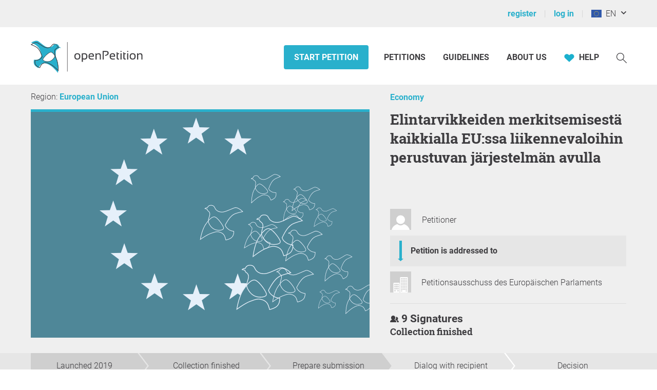

--- FILE ---
content_type: text/html; charset=UTF-8
request_url: https://www.openpetition.eu/petition/online/elintarvikkeiden-merkitsemisestae-kaikkialla-eu-ssa-liikennevaloihin-perustuvan-jaerjestelmaen-avull
body_size: 32642
content:

<!doctype html>
<html class="nojs"
	lang="en"
	dir="ltr"
	prefix="og: http://ogp.me/ns#"
>
<head>
	<meta charset="utf-8">
<meta name="viewport" content="initial-scale=1">
<title>
			Elintarvikkeiden merkitsemisestä kaikkialla EU:ssa liikennevaloihin perustuvan järjestelmän avulla  - Online petition	</title>


<!-- Icons / Web app information -->
	<link rel="icon" href="/favicon-32x32.png" type="image/png" sizes="32x32">
	<link rel="icon" href="/favicon-16x16.png" type="image/png" sizes="16x16">
	<link rel="apple-touch-icon" sizes="180x180" href="/apple-touch-icon.png">
	<link rel="mask-icon" href="/safari-pinned-tab.svg" color="#0d6c7f">
	<meta name="msapplication-TileColor" content="#0d6c7f">
	<meta name="theme-color" content="#29b0cc">
<link rel="manifest" href="/site.webmanifest">


<!-- Search engine information -->
	<meta name="robots" content="noindex, nofollow">
<meta name="description" content="Vetoomuksen esittäjä kehottaa ottamaan käyttöön elintarvikkeiden merkintöjä varten EU:n laajuisen järjestelmän, jossa noudatetaan liikennevalojen tyyppistä periaatetta ja jolla osoitetaan tietyn elintarvikkeen sisältävän runsaasti sokeria, rasvaa ja suolaa. Vetoomuksen esittäjä katsoo, että kuluttajien on yhä vaikeampi ymmärtää nykyisiä elintarvikkeiden merkintäkäytäntöjä ja että elintarvikkeita joudutaan siksi valitsemaan ilman riittäviä tietoja. Tämä voi johtaa laajoihin kansanterveysongelmiin">
<meta name="keywords" content="epetition petition local regional signatures list citizens initiative referendum poll application request protest campaign appeal complaint statement declaration opinion create sign signature support politics law making legislation process decision-making direct democracy grassroots democracy open government participation ">



<!-- Social media information -->
<meta property="og:site_name" content="openPetition">

			<meta property="og:title" content="Elintarvikkeiden merkitsemisestä kaikkialla EU:ssa liikennevaloihin perustuvan järjestelmän avulla  - Online petition">
		<meta property="og:image" content="https://www.openpetition.eu/svg/epetition_eu.svg">
		<meta property="og:description" content="Vetoomuksen esittäjä kehottaa ottamaan käyttöön elintarvikkeiden merkintöjä varten EU:n laajuisen järjestelmän, jossa noudatetaan liikennevalojen tyyppistä periaatetta ja jolla osoitetaan tietyn elintarvikkeen sisältävän runsaasti sokeria, rasvaa ja suolaa. Vetoomuksen esittäjä katsoo, että kuluttajien on yhä vaikeampi ymmärtää nykyisiä elintarvikkeiden merkintäkäytäntöjä ja että elintarvikkeita joudutaan siksi valitsemaan ilman riittäviä tietoja. Tämä voi johtaa laajoihin kansanterveysongelmiin">
	
<!-- CSS -->

<link rel="preload"
		as="font"
		href="https://static.openpetition.de/fonts/Roboto/Roboto-Light.woff2"
		type="font/woff2"
		crossorigin="anonymous">
<link rel="preload"
		as="font"
		href="https://static.openpetition.de/fonts/Roboto/Roboto-Bold.woff2"
		type="font/woff2"
		crossorigin="anonymous">
<link rel="preload"
		as="font"
		href="https://static.openpetition.de/fonts/Roboto/Roboto-Black.woff2"
		type="font/woff2"
		crossorigin="anonymous">
<link rel="preload"
		as="font"
		href="https://static.openpetition.de/fonts/RobotoSlab/RobotoSlab-Bold.woff2"
		type="font/woff2"
		crossorigin="anonymous">


	<link rel="stylesheet" media="screen, print" href="https://static.openpetition.de/css/highcharts.css?1768476226">

	<link rel="stylesheet" media="screen" href="https://static.openpetition.de/css/main.css?1768476325">

<link rel="stylesheet" media="screen" href="https://static.openpetition.de/css/openpetition.css?1768476324">
<link rel="stylesheet" media="print" href="https://static.openpetition.de/css/openpetition_print.css?1768476324">

<style media="screen and (prefers-color-scheme: dark)">
	@import url('https://static.openpetition.de/css/darkmode-override.css?1768476226');
</style>

	
<style>
	.secondBg {
		background-image: url(/images/purpur_bg.gif);
	}
</style>

	<script>
	
		document.documentElement.classList.remove('nojs');
		document.documentElement.classList.add('js');
	</script>

	<!-- highcharts -->
			
		<script>
			document.addEventListener('DOMContentLoaded', function(event) {

			Highcharts.setOptions({
				chart: {
					styledMode: true,
				},
				lang: {
					decimalPoint: ',',
					thousandsSep: '.',
					loading: 'Loading data...',
					months: ["January","February","March","April","May","June","July","August","September","October","November","December"],
					weekdays: ["Sunday","Monday","Tuesday","Wednesday","Thursday","Friday","Saturday"],
					shortMonths: ["Jan","Feb","Mar","Apr","May","Jun","Jul","Aug","Sep","Oct","Nov","Dec"],
					exportButtonTitle: 'Export',
					printButtonTitle: 'Press',
					rangeSelectorFrom: 'By',
					rangeSelectorTo: 'Until',
					rangeSelectorZoom: 'Period',
					downloadPNG: 'Download as PNG image',
					downloadJPEG: 'Download as JPEG image',
					downloadPDF: 'Download as PDF document',
					downloadSVG: 'Download as SVG image',
					downloadCSV: 'Download as CSV file',
					downloadXLS: 'Download as XLS file',
					viewData: 'Show as table',
					printChart: 'Press',
					openInCloud: 'Open in the Highcharts Cloud',
					resetZoom: 'Reset zoom',
					resetZoomTitle: 'Reset zoom',
					noData: 'No data to display'
				},
				credits: '',
				exporting: {
					enabled: true,
					allowHTML: true,
					buttons: {
						contextButton: {
							enabled: true,
							_titleKey: 'exportButtonTitle',
							menuItems:[
								'downloadPNG',
								'downloadJPEG',
								'downloadPDF',
								'downloadSVG',
								'downloadCSV',
								'downloadXLS'
							]
						}
					},
					chartOptions: {
						plotOptions: {
							pie: {
								size: 200
							}
						}
					}
				},
				navigation: {
					menuItemHoverStyle: {
						background: "var(--op--cyan-strong)",
						color: "var(--op--white)"
					}
				},
				plotOptions: {
					series: {
						lineWidth: 0,
						marker: {
							radius: 0
						}
					},
					pie: {
						allowPointSelect: true,
						cursor: 'pointer',
						dataLabels : {
							enabled: false
						},
						showInLegend: true,
						size: '250'
					}
				},
				responsive: {
					rules: [{
						condition: {
							maxWidth: 400
						},
						chartOptions: {
							legend: {
								maxHeight: 180
							}
						}
					}]
				},
				title: {
					widthAdjust: -100
				}
			});
		});
		</script>

	
</head>

<body 			id="petition-online"
							class="theme-background-variant-1"
		>

	<header id="header">
		<div id="op__user-nav"
			class="op__wrapper--width-100_percent -background--gray-very-light -print-display-none -display--small--none"
		>
			<div class="op__wrapper">
				<div class="op__row--flex">
					<div class="op__column -padding--0">
						<nav aria-label="User menu, registration and login">
							<ul class="op__list-user-nav">
								
																	<li class="op__list-user-nav__item">
	<a class="-line-height--49 -margin-vertical--2 -margin-right--5"
		id="register-link"
		href="/user/registrieren"
	>
		register	</a>
	<div aria-hidden="true" class="-pipe -pipe--gray-light -display--flex -align-self--center -display--small--none">
	</div>
</li>

<li class="op__list-user-nav__item">
	<a class="-line-height--49 -margin-vertical--2 -margin-right--5 -padding-left--5 -padding--small--0"
		href="/user/anmelden"
	>
		log in	</a>
	<div aria-hidden="true" class="-pipe -pipe--gray-light -display--flex -align-self--center -display--small--none">
	</div>
</li>
								
								<li class="op__list-user-nav__item -padding-left--5">
	<button class="op__button-toggle-menu -line-height--49 -margin-vertical--2"
		title="European Union / English"
		aria-expanded="false"
		aria-controls="languages-dropdown"
		aria-label="European Union, English"
	>
		<svg xmlns:xlink="http://www.w3.org/1999/xlink" id="flag-icons-eu" viewBox="0 0 640 480" width="20" height="15" aria-hidden="true" class="icon-/flags/eu op__flag-icon -no-pointer-event">  <defs>    <g id="flag-icons-eu-d">      <g id="flag-icons-eu-b">        <path id="flag-icons-eu-a" d="m0-1-.3 1 .5.1z"/>        <use xlink:href="#flag-icons-eu-a" transform="scale(-1 1)"/>      </g>      <g id="flag-icons-eu-c">        <use xlink:href="#flag-icons-eu-b" transform="rotate(72)"/>        <use xlink:href="#flag-icons-eu-b" transform="rotate(144)"/>      </g>      <use xlink:href="#flag-icons-eu-c" transform="scale(-1 1)"/>    </g>  </defs>  <path fill="#039" d="M0 0h640v480H0z"/>  <g fill="#fc0" transform="translate(320 242.3) scale(23.7037)">    <use xlink:href="#flag-icons-eu-d" width="100%" height="100%" y="-6"/>    <use xlink:href="#flag-icons-eu-d" width="100%" height="100%" y="6"/>    <g id="flag-icons-eu-e">      <use xlink:href="#flag-icons-eu-d" width="100%" height="100%" x="-6"/>      <use xlink:href="#flag-icons-eu-d" width="100%" height="100%" transform="rotate(-144 -2.3 -2.1)"/>      <use xlink:href="#flag-icons-eu-d" width="100%" height="100%" transform="rotate(144 -2.1 -2.3)"/>      <use xlink:href="#flag-icons-eu-d" width="100%" height="100%" transform="rotate(72 -4.7 -2)"/>      <use xlink:href="#flag-icons-eu-d" width="100%" height="100%" transform="rotate(72 -5 .5)"/>    </g>    <use xlink:href="#flag-icons-eu-e" width="100%" height="100%" transform="scale(-1 1)"/>  </g><image src="/icon//flags/eu_20x15.png" xlink:href="" width="20" height="15"/></svg>		&nbsp;
		EN	</button>

			<div class="op__dropdown-area -width--758 -max-width--small-100 -line-height--27">
		<div class="-padding--10">
			<ul id="languages-dropdown"
				class="op__list op__list--without-bullets op__list--small-spacing -margin-bottom--0"
			>
				<li>
					<h2>Change language</h2>
					<div class="-column-count--2 -column-count--medium-3">
						<ul class="op__list op__list--without-bullets">
																							<li>
									<div class="op__column -padding-vertical--0 -padding-left--0 -line-height--27">
																					<a href="?language=af_ZA.utf8"
											   title="Afrikaans"
											   rel="nofollow"
											>
												Afrikaans											</a>
																			</div>
								</li>
																							<li>
									<div class="op__column -padding-vertical--0 -padding-left--0 -line-height--27">
																					<a href="?language=da_DK.utf8"
											   title="Danish"
											   rel="nofollow"
											>
												Dansk											</a>
																			</div>
								</li>
																							<li>
									<div class="op__column -padding-vertical--0 -padding-left--0 -line-height--27">
																					<a href="?language=de_DE.utf8"
											   title="German"
											   rel="nofollow"
											>
												Deutsch											</a>
																			</div>
								</li>
																							<li>
									<div class="op__column -padding-vertical--0 -padding-left--0 -line-height--27">
																					<a href="?language=et_EE.utf8"
											   title="Estonian"
											   rel="nofollow"
											>
												Eesti keel											</a>
																			</div>
								</li>
																							<li>
									<div class="op__column -padding-vertical--0 -padding-left--0 -line-height--27">
																					<span class="op__bold">
												English											</span>
																			</div>
								</li>
																							<li>
									<div class="op__column -padding-vertical--0 -padding-left--0 -line-height--27">
																					<a href="?language=es_ES.utf8"
											   title="Spanish"
											   rel="nofollow"
											>
												Español											</a>
																			</div>
								</li>
																							<li>
									<div class="op__column -padding-vertical--0 -padding-left--0 -line-height--27">
																					<a href="?language=fr_FR.utf8"
											   title="French"
											   rel="nofollow"
											>
												Français											</a>
																			</div>
								</li>
																							<li>
									<div class="op__column -padding-vertical--0 -padding-left--0 -line-height--27">
																					<a href="?language=hr_HR.utf8"
											   title="Croatian"
											   rel="nofollow"
											>
												Hrvatski											</a>
																			</div>
								</li>
																							<li>
									<div class="op__column -padding-vertical--0 -padding-left--0 -line-height--27">
																					<a href="?language=it_IT.utf8"
											   title="Italian"
											   rel="nofollow"
											>
												Italiano											</a>
																			</div>
								</li>
																							<li>
									<div class="op__column -padding-vertical--0 -padding-left--0 -line-height--27">
																					<a href="?language=lv_LV.utf8"
											   title="Latvian"
											   rel="nofollow"
											>
												Latviešu valoda											</a>
																			</div>
								</li>
																							<li>
									<div class="op__column -padding-vertical--0 -padding-left--0 -line-height--27">
																					<a href="?language=lt_LT.utf8"
											   title="Lithuanian"
											   rel="nofollow"
											>
												Lietuvių kalba											</a>
																			</div>
								</li>
																							<li>
									<div class="op__column -padding-vertical--0 -padding-left--0 -line-height--27">
																					<a href="?language=hu_HU.utf8"
											   title="Hungarian"
											   rel="nofollow"
											>
												Magyar											</a>
																			</div>
								</li>
																							<li>
									<div class="op__column -padding-vertical--0 -padding-left--0 -line-height--27">
																					<a href="?language=nl_NL.utf8"
											   title="Dutch"
											   rel="nofollow"
											>
												Nederlands											</a>
																			</div>
								</li>
																							<li>
									<div class="op__column -padding-vertical--0 -padding-left--0 -line-height--27">
																					<a href="?language=nb_NO.utf8"
											   title="Norwegian"
											   rel="nofollow"
											>
												Norsk											</a>
																			</div>
								</li>
																							<li>
									<div class="op__column -padding-vertical--0 -padding-left--0 -line-height--27">
																					<a href="?language=pl_PL.utf8"
											   title="Polish"
											   rel="nofollow"
											>
												Polski											</a>
																			</div>
								</li>
																							<li>
									<div class="op__column -padding-vertical--0 -padding-left--0 -line-height--27">
																					<a href="?language=pt_PT.utf8"
											   title="Portuguese"
											   rel="nofollow"
											>
												Português											</a>
																			</div>
								</li>
																							<li>
									<div class="op__column -padding-vertical--0 -padding-left--0 -line-height--27">
																					<a href="?language=ru_RU.utf8"
											   title="Russian"
											   rel="nofollow"
											>
												Pусский											</a>
																			</div>
								</li>
																							<li>
									<div class="op__column -padding-vertical--0 -padding-left--0 -line-height--27">
																					<a href="?language=ro_RO.utf8"
											   title="Romanian"
											   rel="nofollow"
											>
												Română											</a>
																			</div>
								</li>
																							<li>
									<div class="op__column -padding-vertical--0 -padding-left--0 -line-height--27">
																					<a href="?language=sq_MK.utf8"
											   title="Albanian"
											   rel="nofollow"
											>
												Shqipja											</a>
																			</div>
								</li>
																							<li>
									<div class="op__column -padding-vertical--0 -padding-left--0 -line-height--27">
																					<a href="?language=sk_SK.utf8"
											   title="Slovakian"
											   rel="nofollow"
											>
												Slovenský											</a>
																			</div>
								</li>
																							<li>
									<div class="op__column -padding-vertical--0 -padding-left--0 -line-height--27">
																					<a href="?language=sl_SI.utf8"
											   title="Slovenian"
											   rel="nofollow"
											>
												Slovenščina											</a>
																			</div>
								</li>
																							<li>
									<div class="op__column -padding-vertical--0 -padding-left--0 -line-height--27">
																					<a href="?language=fi_FI.utf8"
											   title="Finnish"
											   rel="nofollow"
											>
												Suomi											</a>
																			</div>
								</li>
																							<li>
									<div class="op__column -padding-vertical--0 -padding-left--0 -line-height--27">
																					<a href="?language=sv_SE.utf8"
											   title="Swedish"
											   rel="nofollow"
											>
												Svenska											</a>
																			</div>
								</li>
																							<li>
									<div class="op__column -padding-vertical--0 -padding-left--0 -line-height--27">
																					<a href="?language=tr_TR.utf8"
											   title="Turkish"
											   rel="nofollow"
											>
												Türkçe											</a>
																			</div>
								</li>
																							<li>
									<div class="op__column -padding-vertical--0 -padding-left--0 -line-height--27">
																					<a href="?language=uk_UA.utf8"
											   title="Ukrainian"
											   rel="nofollow"
											>
												Yкраїнська											</a>
																			</div>
								</li>
																							<li>
									<div class="op__column -padding-vertical--0 -padding-left--0 -line-height--27">
																					<a href="?language=cs_CZ.utf8"
											   title="Czech"
											   rel="nofollow"
											>
												Čeština											</a>
																			</div>
								</li>
																							<li>
									<div class="op__column -padding-vertical--0 -padding-left--0 -line-height--27">
																					<a href="?language=el_GR.utf8"
											   title="Greek"
											   rel="nofollow"
											>
												ελληνικά											</a>
																			</div>
								</li>
																							<li>
									<div class="op__column -padding-vertical--0 -padding-left--0 -line-height--27">
																					<a href="?language=bg_BG.utf8"
											   title="Bulgarian"
											   rel="nofollow"
											>
												български											</a>
																			</div>
								</li>
																							<li>
									<div class="op__column -padding-vertical--0 -padding-left--0 -line-height--27">
																					<a href="?language=kk_KZ.utf8"
											   title="Kazakh"
											   rel="nofollow"
											>
												қазақша											</a>
																			</div>
								</li>
																							<li>
									<div class="op__column -padding-vertical--0 -padding-left--0 -line-height--27">
																					<a href="?language=hy_AM.utf8"
											   title="Armenian"
											   rel="nofollow"
											>
												Գրաբար											</a>
																			</div>
								</li>
																							<li>
									<div class="op__column -padding-vertical--0 -padding-left--0 -line-height--27">
																					<a href="?language=ka_GE.utf8"
											   title="Georgian"
											   rel="nofollow"
											>
												ქართული ენა											</a>
																			</div>
								</li>
																							<li>
									<div class="op__column -padding-vertical--0 -padding-left--0 -line-height--27">
																					<a href="?language=ja_JP.utf8"
											   title="Japanese"
											   rel="nofollow"
											>
												日本語											</a>
																			</div>
								</li>
																							<li>
									<div class="op__column -padding-vertical--0 -padding-left--0 -line-height--27">
																					<a href="?language=ko_KR.utf8"
											   title="Korean"
											   rel="nofollow"
											>
												한국어											</a>
																			</div>
								</li>
													</ul>
					</div>
				</li>
				<li aria-disabled="true">
					<hr>
				</li>
				<li>
					<h2>Change country</h2>

					<div class="-column-count--2 -column-count--medium-3">
						<ul class="op__list op__list--without-bullets">
															<li>
									<div class="op__column -padding-vertical--0 -padding-left--0 -line-height--27">
																					<a href="https://www.openpetition.eu/al?language=en_GB.utf8"
											   title="To the overview page for Albania"
											   rel="nofollow"
											>
												Albania											</a>
																			</div>
								</li>
															<li>
									<div class="op__column -padding-vertical--0 -padding-left--0 -line-height--27">
																					<a href="https://www.openpetition.org/ar?language=en_GB.utf8"
											   title="To the overview page for Argentina"
											   rel="nofollow"
											>
												Argentina											</a>
																			</div>
								</li>
															<li>
									<div class="op__column -padding-vertical--0 -padding-left--0 -line-height--27">
																					<a href="https://www.openpetition.org/au?language=en_GB.utf8"
											   title="To the overview page for Australia"
											   rel="nofollow"
											>
												Australia											</a>
																			</div>
								</li>
															<li>
									<div class="op__column -padding-vertical--0 -padding-left--0 -line-height--27">
																					<a href="https://www.openpetition.eu/at?language=en_GB.utf8"
											   title="To the overview page for Austria"
											   rel="nofollow"
											>
												Austria											</a>
																			</div>
								</li>
															<li>
									<div class="op__column -padding-vertical--0 -padding-left--0 -line-height--27">
																					<a href="https://www.openpetition.eu/be?language=en_GB.utf8"
											   title="To the overview page for Belgium"
											   rel="nofollow"
											>
												Belgium											</a>
																			</div>
								</li>
															<li>
									<div class="op__column -padding-vertical--0 -padding-left--0 -line-height--27">
																					<a href="https://www.openpetition.eu/ba?language=en_GB.utf8"
											   title="To the overview page for Bosnia & Herzegovina"
											   rel="nofollow"
											>
												Bosnia & Herzegovina											</a>
																			</div>
								</li>
															<li>
									<div class="op__column -padding-vertical--0 -padding-left--0 -line-height--27">
																					<a href="https://www.openpetition.org/br?language=en_GB.utf8"
											   title="To the overview page for Brazil"
											   rel="nofollow"
											>
												Brazil											</a>
																			</div>
								</li>
															<li>
									<div class="op__column -padding-vertical--0 -padding-left--0 -line-height--27">
																					<a href="https://www.openpetition.eu/bg?language=en_GB.utf8"
											   title="To the overview page for Bulgaria"
											   rel="nofollow"
											>
												Bulgaria											</a>
																			</div>
								</li>
															<li>
									<div class="op__column -padding-vertical--0 -padding-left--0 -line-height--27">
																					<a href="https://www.openpetition.org/ca?language=en_GB.utf8"
											   title="To the overview page for Canada"
											   rel="nofollow"
											>
												Canada											</a>
																			</div>
								</li>
															<li>
									<div class="op__column -padding-vertical--0 -padding-left--0 -line-height--27">
																					<a href="https://www.openpetition.org/cl?language=en_GB.utf8"
											   title="To the overview page for Chile"
											   rel="nofollow"
											>
												Chile											</a>
																			</div>
								</li>
															<li>
									<div class="op__column -padding-vertical--0 -padding-left--0 -line-height--27">
																					<a href="https://www.openpetition.org/cr?language=en_GB.utf8"
											   title="To the overview page for Costa Rica"
											   rel="nofollow"
											>
												Costa Rica											</a>
																			</div>
								</li>
															<li>
									<div class="op__column -padding-vertical--0 -padding-left--0 -line-height--27">
																					<a href="https://www.openpetition.eu/hr?language=en_GB.utf8"
											   title="To the overview page for Croatia"
											   rel="nofollow"
											>
												Croatia											</a>
																			</div>
								</li>
															<li>
									<div class="op__column -padding-vertical--0 -padding-left--0 -line-height--27">
																					<a href="https://www.openpetition.eu/cy?language=en_GB.utf8"
											   title="To the overview page for Cyprus"
											   rel="nofollow"
											>
												Cyprus											</a>
																			</div>
								</li>
															<li>
									<div class="op__column -padding-vertical--0 -padding-left--0 -line-height--27">
																					<a href="https://www.openpetition.eu/cz?language=en_GB.utf8"
											   title="To the overview page for Czechia"
											   rel="nofollow"
											>
												Czechia											</a>
																			</div>
								</li>
															<li>
									<div class="op__column -padding-vertical--0 -padding-left--0 -line-height--27">
																					<a href="https://www.openpetition.eu/dk?language=en_GB.utf8"
											   title="To the overview page for Denmark"
											   rel="nofollow"
											>
												Denmark											</a>
																			</div>
								</li>
															<li>
									<div class="op__column -padding-vertical--0 -padding-left--0 -line-height--27">
																					<a href="https://www.openpetition.eu/ee?language=en_GB.utf8"
											   title="To the overview page for Estonia"
											   rel="nofollow"
											>
												Estonia											</a>
																			</div>
								</li>
															<li>
									<div class="op__column -padding-vertical--0 -padding-left--0 -line-height--27">
																					<span class="op__bold">
												European Union											</span>
																			</div>
								</li>
															<li>
									<div class="op__column -padding-vertical--0 -padding-left--0 -line-height--27">
																					<a href="https://www.openpetition.eu/fi?language=en_GB.utf8"
											   title="To the overview page for Finland"
											   rel="nofollow"
											>
												Finland											</a>
																			</div>
								</li>
															<li>
									<div class="op__column -padding-vertical--0 -padding-left--0 -line-height--27">
																					<a href="https://www.openpetition.eu/fr?language=en_GB.utf8"
											   title="To the overview page for France"
											   rel="nofollow"
											>
												France											</a>
																			</div>
								</li>
															<li>
									<div class="op__column -padding-vertical--0 -padding-left--0 -line-height--27">
																					<a href="https://www.openpetition.de?language=en_GB.utf8"
											   title="To the overview page for Germany"
											   rel="nofollow"
											>
												Germany											</a>
																			</div>
								</li>
															<li>
									<div class="op__column -padding-vertical--0 -padding-left--0 -line-height--27">
																					<a href="https://www.openpetition.org/gh?language=en_GB.utf8"
											   title="To the overview page for Ghana"
											   rel="nofollow"
											>
												Ghana											</a>
																			</div>
								</li>
															<li>
									<div class="op__column -padding-vertical--0 -padding-left--0 -line-height--27">
																					<a href="https://www.openpetition.eu/gr?language=en_GB.utf8"
											   title="To the overview page for Greece"
											   rel="nofollow"
											>
												Greece											</a>
																			</div>
								</li>
															<li>
									<div class="op__column -padding-vertical--0 -padding-left--0 -line-height--27">
																					<a href="https://www.openpetition.eu/hu?language=en_GB.utf8"
											   title="To the overview page for Hungary"
											   rel="nofollow"
											>
												Hungary											</a>
																			</div>
								</li>
															<li>
									<div class="op__column -padding-vertical--0 -padding-left--0 -line-height--27">
																					<a href="https://www.openpetition.eu/is?language=en_GB.utf8"
											   title="To the overview page for Iceland"
											   rel="nofollow"
											>
												Iceland											</a>
																			</div>
								</li>
															<li>
									<div class="op__column -padding-vertical--0 -padding-left--0 -line-height--27">
																					<a href="https://www.openpetition.eu/ie?language=en_GB.utf8"
											   title="To the overview page for Ireland"
											   rel="nofollow"
											>
												Ireland											</a>
																			</div>
								</li>
															<li>
									<div class="op__column -padding-vertical--0 -padding-left--0 -line-height--27">
																					<a href="https://www.openpetition.eu/it?language=en_GB.utf8"
											   title="To the overview page for Italy"
											   rel="nofollow"
											>
												Italy											</a>
																			</div>
								</li>
															<li>
									<div class="op__column -padding-vertical--0 -padding-left--0 -line-height--27">
																					<a href="https://www.openpetition.eu/lv?language=en_GB.utf8"
											   title="To the overview page for Latvia"
											   rel="nofollow"
											>
												Latvia											</a>
																			</div>
								</li>
															<li>
									<div class="op__column -padding-vertical--0 -padding-left--0 -line-height--27">
																					<a href="https://www.openpetition.eu/li?language=en_GB.utf8"
											   title="To the overview page for Liechtenstein"
											   rel="nofollow"
											>
												Liechtenstein											</a>
																			</div>
								</li>
															<li>
									<div class="op__column -padding-vertical--0 -padding-left--0 -line-height--27">
																					<a href="https://www.openpetition.eu/lt?language=en_GB.utf8"
											   title="To the overview page for Lithuania"
											   rel="nofollow"
											>
												Lithuania											</a>
																			</div>
								</li>
															<li>
									<div class="op__column -padding-vertical--0 -padding-left--0 -line-height--27">
																					<a href="https://www.openpetition.eu/lu?language=en_GB.utf8"
											   title="To the overview page for Luxembourg"
											   rel="nofollow"
											>
												Luxembourg											</a>
																			</div>
								</li>
															<li>
									<div class="op__column -padding-vertical--0 -padding-left--0 -line-height--27">
																					<a href="https://www.openpetition.eu/mt?language=en_GB.utf8"
											   title="To the overview page for Malta"
											   rel="nofollow"
											>
												Malta											</a>
																			</div>
								</li>
															<li>
									<div class="op__column -padding-vertical--0 -padding-left--0 -line-height--27">
																					<a href="https://www.openpetition.eu/me?language=en_GB.utf8"
											   title="To the overview page for Montenegro"
											   rel="nofollow"
											>
												Montenegro											</a>
																			</div>
								</li>
															<li>
									<div class="op__column -padding-vertical--0 -padding-left--0 -line-height--27">
																					<a href="https://www.openpetition.org/na?language=en_GB.utf8"
											   title="To the overview page for Namibia"
											   rel="nofollow"
											>
												Namibia											</a>
																			</div>
								</li>
															<li>
									<div class="op__column -padding-vertical--0 -padding-left--0 -line-height--27">
																					<a href="https://www.openpetition.eu/nl?language=en_GB.utf8"
											   title="To the overview page for Netherlands"
											   rel="nofollow"
											>
												Netherlands											</a>
																			</div>
								</li>
															<li>
									<div class="op__column -padding-vertical--0 -padding-left--0 -line-height--27">
																					<a href="https://www.openpetition.org/nz?language=en_GB.utf8"
											   title="To the overview page for New Zealand"
											   rel="nofollow"
											>
												New Zealand											</a>
																			</div>
								</li>
															<li>
									<div class="op__column -padding-vertical--0 -padding-left--0 -line-height--27">
																					<a href="https://www.openpetition.eu/mk?language=en_GB.utf8"
											   title="To the overview page for North Macedonia"
											   rel="nofollow"
											>
												North Macedonia											</a>
																			</div>
								</li>
															<li>
									<div class="op__column -padding-vertical--0 -padding-left--0 -line-height--27">
																					<a href="https://www.openpetition.eu/no?language=en_GB.utf8"
											   title="To the overview page for Norway"
											   rel="nofollow"
											>
												Norway											</a>
																			</div>
								</li>
															<li>
									<div class="op__column -padding-vertical--0 -padding-left--0 -line-height--27">
																					<a href="https://www.openpetition.org/pa?language=en_GB.utf8"
											   title="To the overview page for Panama"
											   rel="nofollow"
											>
												Panama											</a>
																			</div>
								</li>
															<li>
									<div class="op__column -padding-vertical--0 -padding-left--0 -line-height--27">
																					<a href="https://www.openpetition.org/py?language=en_GB.utf8"
											   title="To the overview page for Paraguay"
											   rel="nofollow"
											>
												Paraguay											</a>
																			</div>
								</li>
															<li>
									<div class="op__column -padding-vertical--0 -padding-left--0 -line-height--27">
																					<a href="https://www.openpetition.org/pe?language=en_GB.utf8"
											   title="To the overview page for Peru"
											   rel="nofollow"
											>
												Peru											</a>
																			</div>
								</li>
															<li>
									<div class="op__column -padding-vertical--0 -padding-left--0 -line-height--27">
																					<a href="https://www.openpetition.eu/pl?language=en_GB.utf8"
											   title="To the overview page for Poland"
											   rel="nofollow"
											>
												Poland											</a>
																			</div>
								</li>
															<li>
									<div class="op__column -padding-vertical--0 -padding-left--0 -line-height--27">
																					<a href="https://www.openpetition.eu/pt?language=en_GB.utf8"
											   title="To the overview page for Portugal"
											   rel="nofollow"
											>
												Portugal											</a>
																			</div>
								</li>
															<li>
									<div class="op__column -padding-vertical--0 -padding-left--0 -line-height--27">
																					<a href="https://www.openpetition.eu/ro?language=en_GB.utf8"
											   title="To the overview page for Romania"
											   rel="nofollow"
											>
												Romania											</a>
																			</div>
								</li>
															<li>
									<div class="op__column -padding-vertical--0 -padding-left--0 -line-height--27">
																					<a href="https://www.openpetition.org/ru?language=en_GB.utf8"
											   title="To the overview page for Russia"
											   rel="nofollow"
											>
												Russia											</a>
																			</div>
								</li>
															<li>
									<div class="op__column -padding-vertical--0 -padding-left--0 -line-height--27">
																					<a href="https://www.openpetition.eu/rs?language=en_GB.utf8"
											   title="To the overview page for Serbia"
											   rel="nofollow"
											>
												Serbia											</a>
																			</div>
								</li>
															<li>
									<div class="op__column -padding-vertical--0 -padding-left--0 -line-height--27">
																					<a href="https://www.openpetition.eu/sk?language=en_GB.utf8"
											   title="To the overview page for Slovakia"
											   rel="nofollow"
											>
												Slovakia											</a>
																			</div>
								</li>
															<li>
									<div class="op__column -padding-vertical--0 -padding-left--0 -line-height--27">
																					<a href="https://www.openpetition.eu/si?language=en_GB.utf8"
											   title="To the overview page for Slovenia"
											   rel="nofollow"
											>
												Slovenia											</a>
																			</div>
								</li>
															<li>
									<div class="op__column -padding-vertical--0 -padding-left--0 -line-height--27">
																					<a href="https://www.openpetition.org/za?language=en_GB.utf8"
											   title="To the overview page for South Africa"
											   rel="nofollow"
											>
												South Africa											</a>
																			</div>
								</li>
															<li>
									<div class="op__column -padding-vertical--0 -padding-left--0 -line-height--27">
																					<a href="https://www.openpetition.eu/es?language=en_GB.utf8"
											   title="To the overview page for Spain"
											   rel="nofollow"
											>
												Spain											</a>
																			</div>
								</li>
															<li>
									<div class="op__column -padding-vertical--0 -padding-left--0 -line-height--27">
																					<a href="https://www.openpetition.eu/se?language=en_GB.utf8"
											   title="To the overview page for Sweden"
											   rel="nofollow"
											>
												Sweden											</a>
																			</div>
								</li>
															<li>
									<div class="op__column -padding-vertical--0 -padding-left--0 -line-height--27">
																					<a href="https://www.openpetition.eu/ch?language=en_GB.utf8"
											   title="To the overview page for Switzerland"
											   rel="nofollow"
											>
												Switzerland											</a>
																			</div>
								</li>
															<li>
									<div class="op__column -padding-vertical--0 -padding-left--0 -line-height--27">
																					<a href="https://www.openpetition.org/tr?language=en_GB.utf8"
											   title="To the overview page for Türkiye"
											   rel="nofollow"
											>
												Türkiye											</a>
																			</div>
								</li>
															<li>
									<div class="op__column -padding-vertical--0 -padding-left--0 -line-height--27">
																					<a href="https://www.openpetition.org/ua?language=en_GB.utf8"
											   title="To the overview page for Ukraine"
											   rel="nofollow"
											>
												Ukraine											</a>
																			</div>
								</li>
															<li>
									<div class="op__column -padding-vertical--0 -padding-left--0 -line-height--27">
																					<a href="https://www.openpetition.org/uk?language=en_GB.utf8"
											   title="To the overview page for United Kingdom"
											   rel="nofollow"
											>
												United Kingdom											</a>
																			</div>
								</li>
															<li>
									<div class="op__column -padding-vertical--0 -padding-left--0 -line-height--27">
																					<a href="https://www.openpetition.org/us?language=en_GB.utf8"
											   title="To the overview page for United States"
											   rel="nofollow"
											>
												United States											</a>
																			</div>
								</li>
															<li>
									<div class="op__column -padding-vertical--0 -padding-left--0 -line-height--27">
																					<a href="https://www.openpetition.org/uy?language=en_GB.utf8"
											   title="To the overview page for Uruguay"
											   rel="nofollow"
											>
												Uruguay											</a>
																			</div>
								</li>
													</ul>
					</div>
				</li>
			</ul>
		</div>
	</div>
</li>

															</ul>
						</nav>
					</div>
				</div>
			</div>
		</div>
		<div id="op-nav"
			class="op__wrapper--width-100_percent"
		>
			<nav aria-label="Main Menu" class="op__wrapper -position--relative">
									

<a id="op__header__logo"
	title="To the homepage of openPetition"
	href="/"
	data-site-context="openpetition">
	<svg viewBox="0 0 243.50002 71.729995" width="100%" height="100%" aria-hidden="true" class="icon-logo_openpetition_big_with_color">	<g transform="translate(-111.82,-85.170004)">		<!-- Line between bird and "openPetition" -->		<rect class="-fill--gray-very-dark" fill="#3e3d40" height="62.360001" width="0.85000002" y="91.699997" x="189.17"/>		<!-- White backdrop--> 		<path style="fill:#fff" d="m 170.7,153.25 -0.69,-0.71 c -0.09,-0.1 -9.34,-9.65 -15.32,-12.77 -0.59,-0.31 -1.16,-0.63 -1.77,-0.98 -2.67,-1.52 -5.44,-3.08 -9.22,-2.97 -4.03,0.14 -7.19,1.59 -9.14,4.2 -1.32,1.77 -3.25,6.19 -3.27,6.23 l -0.16,0.37 -0.37,-0.15 c -0.23,-0.09 -5.55,-2.2 -8.2,-5.45 -3.47,-4.24 -2.05,-10.54 -1.99,-10.8 l 0.08,-0.34 0.35,0.02 c 0.01,0 0.27,0.01 0.71,0.01 1.4,0 4.89,-0.12 7.16,-1.27 3.48,-1.76 5.21,-2.98 6.69,-5.89 -0.31,-0.88 -1.74,-4.9 -2.55,-6.89 -2.28,-5.62 -4.94,-9.66 -7.91,-12.01 -3.46,-2.73 -12.46,-6.33 -12.56,-6.37 l -0.72,-0.28 0.62,-0.45 c 0.25,-0.18 6.22,-4.48 11.07,-4.48 1.13,0 2.13,0.24 2.96,0.71 1.85,1.05 3.94,2.42 6.16,3.87 3.37,2.21 6.85,4.49 9.35,5.48 2.49,0.98 5.4,1.29 7.69,0.78 1.69,-0.37 2.8,-0.93 3.95,-1.66 1.17,-0.74 1.9,-1.74 2.6,-2.71 1.18,-1.62 2.39,-3.29 5.55,-3.29 h 0.12 c 3.51,0.04 5.84,1.79 6.54,4.9 0,0 0,0.01 0,0.01 0.65,0.16 1.24,0.37 1.75,0.62 1.52,0.76 1.85,1.68 1.88,1.78 l 0.18,0.56 h -0.63 c -0.28,0 -1.69,0 -2.62,0.09 -0.15,0.01 -0.31,0.04 -0.48,0.07 -0.11,0.45 -0.29,0.84 -0.53,1.16 -0.63,0.84 -1.21,1.12 -1.77,1.4 -0.59,0.29 -1.2,0.58 -2.06,1.59 l -0.03,0.03 c -0.01,0.01 -1.69,1.7 -0.97,6.32 0.46,2.97 0.67,5.07 0.41,6.95 1.02,1.81 1.93,3.69 2.76,5.46 4.77,10.1 4.42,25.74 4.42,25.9 z"/>				<!-- Colored body of the bird -->		<path class="-fill--cyan-strong" fill="#29b0cc" d="m 173.74,102.35 c -0.64,-0.39 -1.33,-0.66 -2,-0.87 -0.01,-0.11 -0.02,-0.21 -0.04,-0.29 -0.47,-3.32 -2.73,-5.12 -6.18,-5.45 -5.19,-0.5 -5.42,3.7 -9.13,5.64 -1.4,0.73 -2.69,1.22 -4.52,1.47 -2.83,0.38 -5.96,-0.36 -8.42,-1.57 -4.3,-2.13 -11,-8.14 -15.85,-11.44 -4.85,-3.3 -14.87,2.79 -14.87,2.79 0,0 9.55,4.58 13,8.03 5.72,5.73 6.76,11.25 7.55,13.77 0.79,2.52 1.56,5.33 1.56,5.33 0,0 -2,6.39 -7.37,8.56 -3.39,1.37 -8.76,0.67 -8.76,0.67 0,0 -2.13,6.62 1.13,11.35 2.52,3.66 8.14,6.42 8.14,6.42 0,0 2.49,-4.62 4.11,-6.46 2.23,-2.54 4.76,-3.34 6.62,-3.61 5,-0.72 10.35,1.58 15.53,5.06 6.62,4.45 15.4,15.15 15.4,15.15 0,0 1.79,-16.65 -2.45,-27.93 -2.3,-6.13 -2.45,-9.8 -2.34,-13.69 0.15,-5.38 1.77,-7.07 1.77,-7.07 2.06,-2.05 2.91,-1.24 4.34,-2.84 0.33,-0.36 0.53,-0.82 0.66,-1.31 0.29,-0.03 0.58,-0.06 0.86,-0.06 1.14,-0.01 2.91,0.14 2.91,0.14 0,0 -0.2,-0.91 -1.65,-1.79 z m -15.3,25.88 c -3.75,3.1 -4.36,4.16 -8.28,4.42 -3.92,0.27 -7.99,0.35 -9.88,-1.26 0,0 -2.07,-1.02 -2.26,-1.79 -0.2,-0.76 -0.52,-1.52 0,-2.38 0.52,-0.86 4.53,-5.96 6.42,-7.71 1.89,-1.75 5.73,-4.95 7,-5.42 1.27,-0.46 3.52,-1.09 3.52,-1.09 0,0 1.48,0.44 2.96,1.68 1.48,1.24 5.14,6.46 5.14,6.46 0,0 -0.87,4 -4.62,7.09 z"/>		<!-- Empty stomach of the bird -->		<path style="fill: #3e3d40" d="m 170.7,153.25 -0.69,-0.71 c -0.09,-0.1 -9.34,-9.65 -15.32,-12.77 -0.59,-0.31 -1.16,-0.63 -1.77,-0.98 -2.67,-1.52 -5.44,-3.08 -9.22,-2.97 -4.03,0.14 -7.19,1.59 -9.14,4.2 -1.32,1.77 -3.25,6.19 -3.27,6.23 l -0.16,0.37 -0.37,-0.15 c -0.23,-0.09 -5.55,-2.2 -8.2,-5.45 -3.47,-4.24 -2.05,-10.54 -1.99,-10.8 l 0.08,-0.34 0.35,0.02 c 0.05,0 4.96,0.21 7.87,-1.26 3.48,-1.76 5.21,-2.98 6.69,-5.89 -0.31,-0.88 -1.74,-4.9 -2.55,-6.89 -2.28,-5.62 -4.94,-9.66 -7.91,-12.01 -3.46,-2.73 -12.46,-6.33 -12.56,-6.37 l -0.72,-0.28 0.62,-0.45 c 0.37,-0.27 9.11,-6.55 14.03,-3.77 1.85,1.05 3.94,2.42 6.16,3.87 3.37,2.21 6.85,4.49 9.35,5.48 2.52,1 5.4,1.29 7.69,0.78 1.69,-0.37 2.8,-0.93 3.95,-1.66 1.17,-0.74 1.9,-1.74 2.6,-2.71 1.18,-1.62 2.39,-3.29 5.55,-3.29 0.04,0 0.08,0 0.11,0 l -0.01,0.85 c -2.82,-0.03 -3.82,1.35 -4.98,2.95 -0.75,1.03 -1.53,2.1 -2.83,2.93 -1.45,0.92 -2.67,1.43 -4.21,1.77 -2.44,0.54 -5.5,0.23 -8.17,-0.82 -2.58,-1.02 -6.1,-3.33 -9.5,-5.56 -2.2,-1.44 -4.28,-2.81 -6.11,-3.84 -3.75,-2.11 -10.4,1.9 -12.49,3.28 2.25,0.93 9.02,3.82 12.03,6.19 3.09,2.44 5.84,6.6 8.17,12.35 0.92,2.26 2.61,7.06 2.62,7.1 l 0.06,0.17 -0.08,0.16 c -1.6,3.23 -3.49,4.59 -7.14,6.43 -2.66,1.34 -6.69,1.38 -7.92,1.36 -0.24,1.34 -0.89,6.35 1.88,9.73 2.13,2.6 6.25,4.51 7.5,5.04 0.51,-1.13 2.04,-4.46 3.2,-6.02 2.1,-2.82 5.48,-4.39 9.77,-4.54 4.02,-0.14 7.01,1.57 9.65,3.07 0.6,0.34 1.17,0.67 1.75,0.97 5.19,2.72 12.52,9.89 14.83,12.21 -0.01,-3.6 -0.36,-16.06 -4.34,-24.5 -0.61,-1.29 -1.37,-2.9 -2.26,-4.56 -0.19,0.64 -0.45,1.26 -0.8,1.85 -1.47,2.47 -7.01,10.42 -16.6,9.38 -5.5,-0.6 -7.53,-2.23 -8.28,-3.5 -0.45,-0.77 -0.55,-1.66 -0.26,-2.38 1.57,-3.89 12.65,-15.57 17.72,-14.85 3.01,0.43 5.55,3.32 7.75,6.99 0.06,-1.63 -0.18,-3.46 -0.51,-5.57 -0.75,-4.89 0.99,-6.83 1.21,-7.05 0.97,-1.13 1.68,-1.48 2.31,-1.79 0.53,-0.26 0.96,-0.47 1.47,-1.15 l 0.66,0.52 c -0.63,0.84 -1.21,1.12 -1.77,1.4 -0.59,0.29 -1.2,0.58 -2.06,1.59 l -0.03,0.03 c -0.01,0.01 -1.69,1.7 -0.97,6.32 0.41,2.69 0.7,4.96 0.42,6.96 0.98,1.75 1.89,3.61 2.75,5.44 4.77,10.1 4.42,25.74 4.42,25.9 z m -16.11,-39.78 c -4.51,0 -14.89,10.44 -16.46,14.35 -0.07,0.18 -0.27,0.81 0.21,1.62 0.53,0.9 2.22,2.49 7.65,3.09 9.1,1 14.39,-6.62 15.79,-8.97 0.46,-0.78 0.75,-1.61 0.91,-2.51 -2.07,-3.62 -4.73,-7.13 -7.73,-7.56 -0.12,-0.01 -0.25,-0.02 -0.37,-0.02 z"/>		<!-- Outline of the bird -->		<path style="fill: #3e3d40" d="m 170.7,153.25 -0.69,-0.71 c -0.09,-0.1 -9.34,-9.65 -15.32,-12.77 -0.59,-0.31 -1.16,-0.63 -1.77,-0.98 -2.67,-1.52 -5.44,-3.08 -9.22,-2.97 -4.03,0.14 -7.19,1.59 -9.14,4.2 -1.32,1.77 -3.25,6.19 -3.27,6.23 l -0.16,0.37 -0.37,-0.15 c -0.23,-0.09 -5.55,-2.2 -8.2,-5.45 -3.47,-4.24 -2.05,-10.54 -1.99,-10.8 l 0.08,-0.34 0.35,0.02 c 0.01,0 0.27,0.01 0.71,0.01 1.4,0 4.89,-0.12 7.16,-1.27 3.48,-1.76 5.21,-2.98 6.69,-5.89 -0.31,-0.88 -1.74,-4.9 -2.55,-6.89 -2.28,-5.62 -4.94,-9.66 -7.91,-12.01 -3.46,-2.73 -12.46,-6.33 -12.56,-6.37 l -0.72,-0.28 0.62,-0.45 c 0.25,-0.18 6.22,-4.48 11.07,-4.48 1.13,0 2.13,0.24 2.96,0.71 1.85,1.05 3.94,2.42 6.16,3.87 3.37,2.21 6.85,4.49 9.35,5.48 2.49,0.98 5.4,1.29 7.69,0.78 1.69,-0.37 2.8,-0.93 3.95,-1.66 1.17,-0.74 1.9,-1.74 2.6,-2.71 1.18,-1.62 2.39,-3.29 5.55,-3.29 h 0.12 c 3.51,0.04 5.84,1.79 6.54,4.9 0,0 0,0.01 0,0.01 0.65,0.16 1.24,0.37 1.75,0.62 1.52,0.76 1.85,1.68 1.88,1.78 l 0.18,0.56 h -0.63 c -0.28,0 -1.69,0 -2.62,0.09 -0.15,0.01 -0.31,0.04 -0.48,0.07 -0.11,0.45 -0.29,0.84 -0.53,1.16 -0.63,0.84 -1.21,1.12 -1.77,1.4 -0.59,0.29 -1.2,0.58 -2.06,1.59 l -0.03,0.03 c -0.01,0.01 -1.69,1.7 -0.97,6.32 0.46,2.97 0.67,5.07 0.41,6.95 1.02,1.81 1.93,3.69 2.76,5.46 4.77,10.1 4.42,25.74 4.42,25.9 z m -26.58,-18.29 c 3.79,0 6.66,1.64 9.2,3.08 0.6,0.34 1.17,0.67 1.75,0.97 5.19,2.72 12.52,9.89 14.83,12.21 -0.01,-3.6 -0.36,-16.06 -4.34,-24.5 -0.85,-1.79 -1.77,-3.7 -2.8,-5.53 l -0.07,-0.13 0.02,-0.15 c 0.28,-1.8 0.07,-3.87 -0.39,-6.83 -0.75,-4.89 0.99,-6.82 1.21,-7.05 0.97,-1.13 1.68,-1.48 2.31,-1.79 0.53,-0.26 0.96,-0.47 1.47,-1.15 0.21,-0.28 0.36,-0.64 0.43,-1.08 l 0.05,-0.28 0.28,-0.06 c 0.3,-0.06 0.58,-0.11 0.84,-0.13 0.59,-0.06 1.37,-0.08 1.95,-0.09 -0.22,-0.22 -0.56,-0.48 -1.05,-0.73 -0.52,-0.26 -1.13,-0.47 -1.82,-0.61 l -0.27,-0.06 -0.05,-0.27 c -0.02,-0.09 -0.04,-0.18 -0.05,-0.26 -0.78,-3.46 -3.55,-4.22 -5.74,-4.25 h -0.11 c -2.73,0 -3.73,1.37 -4.88,2.95 -0.75,1.03 -1.53,2.1 -2.83,2.93 -1.45,0.92 -2.67,1.43 -4.21,1.77 -2.44,0.54 -5.53,0.22 -8.17,-0.82 -2.58,-1.02 -6.1,-3.33 -9.5,-5.56 -2.2,-1.44 -4.28,-2.81 -6.11,-3.84 -0.71,-0.4 -1.56,-0.6 -2.55,-0.6 -3.7,0 -8.28,2.78 -9.94,3.88 2.25,0.93 9.02,3.82 12.03,6.19 3.09,2.44 5.84,6.6 8.17,12.35 0.92,2.26 2.61,7.06 2.62,7.1 l 0.06,0.17 -0.08,0.16 c -1.6,3.23 -3.49,4.59 -7.14,6.43 -2.43,1.23 -6.08,1.36 -7.53,1.36 -0.15,0 -0.28,0 -0.39,0 -0.24,1.33 -0.89,6.35 1.88,9.73 2.13,2.6 6.25,4.51 7.5,5.04 0.51,-1.13 2.04,-4.46 3.2,-6.02 2.1,-2.82 5.48,-4.39 9.77,-4.54 0.15,0.01 0.3,0.01 0.45,0.01 z"/>		<!-- Text "openPetition" -->		<path class="-fill--gray-very-dark" fill="#3e3d40" d="m 210.87,115.36 c -4.23,0 -6.35,2.22 -6.35,6.67 0.02,4.44 2.13,6.65 6.35,6.65 4.23,0 6.35,-2.22 6.35,-6.65 0,-4.45 -2.12,-6.67 -6.35,-6.67 z m 0,11.43 c -2.67,0 -4,-1.6 -4,-4.81 0,-3.14 1.33,-4.71 4,-4.71 2.67,0 4,1.57 4,4.71 0,3.2 -1.34,4.81 -4,4.81 z"/>		<path class="-fill--gray-very-dark" fill="#3e3d40" d="m 225.74,115.36 c -1.89,0 -3.72,0.18 -5.48,0.55 v 17.61 h 2.35 v -5.46 c 1,0.42 2.03,0.63 3.1,0.63 4.3,0 6.45,-2.33 6.45,-7 0,-4.22 -2.14,-6.33 -6.42,-6.33 z m -0.05,11.3 c -1.13,0 -2.16,-0.23 -3.08,-0.69 v -8.35 c 0.89,-0.2 1.93,-0.3 3.11,-0.3 2.75,0 4.13,1.45 4.13,4.35 0,3.33 -1.39,4.99 -4.16,4.99 z"/>		<path class="-fill--gray-very-dark" fill="#3e3d40" d="m 240.95,115.36 c -4.26,0 -6.39,2.17 -6.39,6.51 0,4.54 2.25,6.82 6.74,6.82 1.68,0 3.11,-0.13 4.29,-0.38 v -1.9 c -1.18,0.25 -2.35,0.38 -3.53,0.38 -3.44,0 -5.15,-1.36 -5.15,-4.09 h 8.98 c 0.79,-4.89 -0.86,-7.34 -4.94,-7.34 z m -4.04,5.39 c 0.15,-2.34 1.37,-3.5 3.66,-3.5 2.23,0 3.29,1.17 3.17,3.5 z"/>		<path class="-fill--gray-very-dark" fill="#3e3d40" d="m 256.32,115.36 c -1.63,0 -3.26,0.57 -4.88,1.7 l -0.42,-1.7 h -1.59 v 13.33 h 2.35 V 119 c 1.21,-1.13 2.49,-1.69 3.83,-1.69 1.97,0 2.96,0.99 2.96,2.97 v 8.4 h 2.35 v -8.37 c 0.01,-3.29 -1.53,-4.95 -4.6,-4.95 z"/>		<path class="-fill--gray-very-dark" fill="#3e3d40" d="m 272.35,110.54 h -7.74 v 18.15 h 2.35 v -16.21 h 5.18 c 1.93,0 2.89,0.84 2.89,2.51 0,2.12 -1.73,3.45 -5.21,4 l 0.48,1.98 c 4.82,-0.78 7.22,-2.81 7.22,-6.08 0.01,-2.9 -1.71,-4.35 -5.17,-4.35 z"/>		<path class="-fill--gray-very-dark" fill="#3e3d40" d="m 286.01,115.36 c -4.26,0 -6.39,2.17 -6.39,6.51 0,4.54 2.25,6.82 6.74,6.82 1.68,0 3.11,-0.13 4.29,-0.38 v -1.9 c -1.18,0.25 -2.35,0.38 -3.53,0.38 -3.44,0 -5.15,-1.36 -5.15,-4.09 h 8.98 c 0.79,-4.89 -0.86,-7.34 -4.94,-7.34 z m -4.04,5.39 c 0.15,-2.34 1.37,-3.5 3.66,-3.5 2.23,0 3.29,1.17 3.17,3.5 z"/>		<path class="-fill--gray-very-dark" fill="#3e3d40" d="m 295.97,113.2 h -1.47 v 11.9 c 0,2.4 1.12,3.59 3.35,3.59 h 1.73 v -1.9 h -1.12 c -1.07,0 -1.61,-0.62 -1.61,-1.87 v -7.66 h 2.73 v -1.9 h -3.1 z"/>		<rect class="-fill--gray-very-dark" fill="#3e3d40" height="1.9" width="2.3499999" y="110.54" x="302.62"/>		<rect class="-fill--gray-very-dark" fill="#3e3d40" height="13.33" width="2.3499999" y="115.36" x="302.62"/>		<path class="-fill--gray-very-dark" fill="#3e3d40" d="m 310.12,113.2 h -1.47 v 11.9 c 0,2.4 1.12,3.59 3.35,3.59 h 1.73 v -1.9 h -1.12 c -1.07,0 -1.61,-0.62 -1.61,-1.87 v -7.66 h 2.73 v -1.9 h -3.1 z"/>		<rect class="-fill--gray-very-dark" fill="#3e3d40" height="1.9" width="2.3499999" y="110.54" x="316.76999"/>		<rect class="-fill--gray-very-dark" fill="#3e3d40" height="13.33" width="2.3499999" y="115.36" x="316.76999"/>		<path class="-fill--gray-very-dark" fill="#3e3d40" d="m 328.51,115.36 c -4.23,0 -6.35,2.22 -6.35,6.67 0.02,4.44 2.13,6.65 6.35,6.65 4.23,0 6.35,-2.22 6.35,-6.65 0,-4.45 -2.12,-6.67 -6.35,-6.67 z m 0,11.43 c -2.67,0 -4,-1.6 -4,-4.81 0,-3.14 1.33,-4.71 4,-4.71 2.67,0 4,1.57 4,4.71 0,3.2 -1.33,4.81 -4,4.81 z"/>		<path class="-fill--gray-very-dark" fill="#3e3d40" d="m 344.78,115.36 c -1.63,0 -3.26,0.57 -4.88,1.7 l -0.42,-1.7 h -1.59 v 13.33 h 2.35 V 119 c 1.21,-1.13 2.49,-1.69 3.83,-1.69 1.97,0 2.96,0.99 2.96,2.97 v 8.4 h 2.35 v -8.37 c 0.01,-3.29 -1.52,-4.95 -4.6,-4.95 z"/>	</g><image src="/icon/logo_openpetition_big_with_color_100x100.png" xlink:href="" width="100%" height="100%"/></svg><svg xmlns:xlink="http://www.w3.org/1999/xlink" id="op__logo_openpetition_taube" x="0px" y="0px" viewBox="25.4 15.4 69.5 69.7" style="enable-background:new 25.4 15.4 69.5 69.7;" xml:space="preserve" width="40" height="40" aria-hidden="true" class="icon-logo_openpetition_taube"><g>		<!-- White backdrop-->		<path style="fill:#ffffff" d="M84.64,81.3l-0.69-0.71c-0.09-0.1-9.34-9.65-15.32-12.77c-0.59-0.31-1.16-0.63-1.77-0.98     c-2.67-1.52-5.44-3.08-9.22-2.97c-4.03,0.14-7.19,1.59-9.14,4.2c-1.32,1.77-3.25,6.19-3.27,6.23l-0.16,0.37l-0.37-0.15     c-0.23-0.09-5.55-2.2-8.2-5.45c-3.47-4.24-2.05-10.54-1.99-10.8l0.08-0.34l0.35,0.02c0.01,0,0.27,0.01,0.71,0.01     c1.4,0,4.89-0.12,7.16-1.27c3.48-1.76,5.21-2.98,6.69-5.89c-0.31-0.88-1.74-4.9-2.55-6.89c-2.28-5.62-4.94-9.66-7.91-12.01     c-3.46-2.73-12.46-6.33-12.56-6.37l-0.72-0.28l0.62-0.45c0.25-0.18,6.22-4.48,11.07-4.48c1.13,0,2.13,0.24,2.96,0.71     c1.85,1.05,3.94,2.42,6.16,3.87c3.37,2.21,6.85,4.49,9.35,5.48c2.49,0.98,5.4,1.29,7.69,0.78c1.69-0.37,2.8-0.93,3.95-1.66     c1.17-0.74,1.9-1.74,2.6-2.71c1.18-1.62,2.39-3.29,5.55-3.29l0.12,0c3.51,0.04,5.84,1.79,6.54,4.9c0,0,0,0.01,0,0.01     c0.65,0.16,1.24,0.37,1.75,0.62c1.52,0.76,1.85,1.68,1.88,1.78l0.18,0.56l-0.63,0c-0.28,0-1.69,0-2.62,0.09     c-0.15,0.01-0.31,0.04-0.48,0.07c-0.11,0.45-0.29,0.84-0.53,1.16c-0.63,0.84-1.21,1.12-1.77,1.4c-0.59,0.29-1.2,0.58-2.06,1.59     l-0.03,0.03c-0.01,0.01-1.69,1.7-0.97,6.32c0.46,2.97,0.67,5.07,0.41,6.95c1.02,1.81,1.93,3.69,2.76,5.46     c4.77,10.1,4.42,25.74,4.42,25.9L84.64,81.3z"/>		<!-- bird in color -->	<path class="-fill--cyan-strong" fill="#29b0cc" d="M87.68,30.41c-0.64-0.39-1.33-0.66-2-0.87c-0.01-0.11-0.02-0.21-0.04-0.29c-0.47-3.32-2.73-5.12-6.18-5.45   c-5.19-0.5-5.42,3.7-9.13,5.64c-1.4,0.73-2.69,1.22-4.52,1.47c-2.83,0.38-5.96-0.36-8.42-1.57c-4.3-2.13-11-8.14-15.85-11.44   c-4.85-3.3-14.87,2.79-14.87,2.79s9.55,4.58,13,8.03c5.72,5.73,6.76,11.25,7.55,13.77c0.79,2.52,1.56,5.33,1.56,5.33   s-2,6.39-7.37,8.56c-3.39,1.37-8.76,0.67-8.76,0.67s-2.13,6.62,1.13,11.35c2.52,3.66,8.14,6.42,8.14,6.42s2.49-4.62,4.11-6.46   c2.23-2.54,4.76-3.34,6.62-3.61c5-0.72,10.35,1.58,15.53,5.06c6.62,4.45,15.4,15.15,15.4,15.15s1.79-16.65-2.45-27.93   c-2.3-6.13-2.45-9.8-2.34-13.69c0.15-5.38,1.77-7.07,1.77-7.07c2.06-2.05,2.91-1.24,4.34-2.84c0.33-0.36,0.53-0.82,0.66-1.31   c0.29-0.03,0.58-0.06,0.86-0.06c1.14-0.01,2.91,0.14,2.91,0.14S89.13,31.29,87.68,30.41z M72.38,56.29   c-3.75,3.1-4.36,4.16-8.28,4.42c-3.92,0.27-7.99,0.35-9.88-1.26c0,0-2.07-1.02-2.26-1.79c-0.2-0.76-0.52-1.52,0-2.38   c0.52-0.86,4.53-5.96,6.42-7.71c1.89-1.75,5.73-4.95,7-5.42c1.27-0.46,3.52-1.09,3.52-1.09s1.48,0.44,2.96,1.68   C73.34,44,77,49.21,77,49.21S76.13,53.2,72.38,56.29z"/>	<g>		<g>			<!-- stomach of the bird -->			<path style="fill: #3e3d40" d="M84.64,81.3l-0.69-0.71c-0.09-0.1-9.34-9.65-15.32-12.77c-0.59-0.31-1.16-0.63-1.77-0.98     c-2.67-1.52-5.44-3.08-9.22-2.97c-4.03,0.14-7.19,1.59-9.14,4.2c-1.32,1.77-3.25,6.19-3.27,6.23l-0.16,0.37l-0.37-0.15     c-0.23-0.09-5.55-2.2-8.2-5.45c-3.47-4.24-2.05-10.54-1.99-10.8l0.08-0.34l0.35,0.02c0.05,0,4.96,0.21,7.87-1.26     c3.48-1.76,5.21-2.98,6.69-5.89c-0.31-0.88-1.74-4.9-2.55-6.89c-2.28-5.62-4.94-9.66-7.91-12.01     c-3.46-2.73-12.46-6.33-12.56-6.37l-0.72-0.28l0.62-0.45c0.37-0.27,9.11-6.55,14.03-3.77c1.85,1.05,3.94,2.42,6.16,3.87     c3.37,2.21,6.85,4.49,9.35,5.48c2.52,1,5.4,1.29,7.69,0.78c1.69-0.37,2.8-0.93,3.95-1.66c1.17-0.74,1.9-1.74,2.6-2.71     c1.18-1.62,2.39-3.29,5.55-3.29c0.04,0,0.08,0,0.11,0l-0.01,0.85c-2.82-0.03-3.82,1.35-4.98,2.95c-0.75,1.03-1.53,2.1-2.83,2.93     c-1.45,0.92-2.67,1.43-4.21,1.77c-2.44,0.54-5.5,0.23-8.17-0.82c-2.58-1.02-6.1-3.33-9.5-5.56c-2.2-1.44-4.28-2.81-6.11-3.84     c-3.75-2.11-10.4,1.9-12.49,3.28c2.25,0.93,9.02,3.82,12.03,6.19c3.09,2.44,5.84,6.6,8.17,12.35c0.92,2.26,2.61,7.06,2.62,7.1     l0.06,0.17l-0.08,0.16c-1.6,3.23-3.49,4.59-7.14,6.43c-2.66,1.34-6.69,1.38-7.92,1.36c-0.24,1.34-0.89,6.35,1.88,9.73     c2.13,2.6,6.25,4.51,7.5,5.04c0.51-1.13,2.04-4.46,3.2-6.02c2.1-2.82,5.48-4.39,9.77-4.54c4.02-0.14,7.01,1.57,9.65,3.07     c0.6,0.34,1.17,0.67,1.75,0.97c5.19,2.72,12.52,9.89,14.83,12.21c-0.01-3.6-0.36-16.06-4.34-24.5c-0.61-1.29-1.37-2.9-2.26-4.56     c-0.19,0.64-0.45,1.26-0.8,1.85c-1.47,2.47-7.01,10.42-16.6,9.38c-5.5-0.6-7.53-2.23-8.28-3.5c-0.45-0.77-0.55-1.66-0.26-2.38     c1.57-3.89,12.65-15.57,17.72-14.85c3.01,0.43,5.55,3.32,7.75,6.99c0.06-1.63-0.18-3.46-0.51-5.57     c-0.75-4.89,0.99-6.83,1.21-7.05c0.97-1.13,1.68-1.48,2.31-1.79c0.53-0.26,0.96-0.47,1.47-1.15l0.66,0.52     c-0.63,0.84-1.21,1.12-1.77,1.4c-0.59,0.29-1.2,0.58-2.06,1.59l-0.03,0.03c-0.01,0.01-1.69,1.7-0.97,6.32     c0.41,2.69,0.7,4.96,0.42,6.96c0.98,1.75,1.89,3.61,2.75,5.44c4.77,10.1,4.42,25.74,4.42,25.9L84.64,81.3z M68.53,41.53     c-4.51,0-14.89,10.44-16.46,14.35c-0.07,0.18-0.27,0.81,0.21,1.62c0.53,0.9,2.22,2.49,7.65,3.09c9.1,1,14.39-6.62,15.79-8.97     c0.46-0.78,0.75-1.61,0.91-2.51c-2.07-3.62-4.73-7.13-7.73-7.56C68.78,41.54,68.65,41.53,68.53,41.53z"/>		</g>		<g>			<!-- Outline of the bird -->			<path style="fill: #3e3d40" d="M84.64,81.3l-0.69-0.71c-0.09-0.1-9.34-9.65-15.32-12.77c-0.59-0.31-1.16-0.63-1.77-0.98     c-2.67-1.52-5.44-3.08-9.22-2.97c-4.03,0.14-7.19,1.59-9.14,4.2c-1.32,1.77-3.25,6.19-3.27,6.23l-0.16,0.37l-0.37-0.15     c-0.23-0.09-5.55-2.2-8.2-5.45c-3.47-4.24-2.05-10.54-1.99-10.8l0.08-0.34l0.35,0.02c0.01,0,0.27,0.01,0.71,0.01     c1.4,0,4.89-0.12,7.16-1.27c3.48-1.76,5.21-2.98,6.69-5.89c-0.31-0.88-1.74-4.9-2.55-6.89c-2.28-5.62-4.94-9.66-7.91-12.01     c-3.46-2.73-12.46-6.33-12.56-6.37l-0.72-0.28l0.62-0.45c0.25-0.18,6.22-4.48,11.07-4.48c1.13,0,2.13,0.24,2.96,0.71     c1.85,1.05,3.94,2.42,6.16,3.87c3.37,2.21,6.85,4.49,9.35,5.48c2.49,0.98,5.4,1.29,7.69,0.78c1.69-0.37,2.8-0.93,3.95-1.66     c1.17-0.74,1.9-1.74,2.6-2.71c1.18-1.62,2.39-3.29,5.55-3.29l0.12,0c3.51,0.04,5.84,1.79,6.54,4.9c0,0,0,0.01,0,0.01     c0.65,0.16,1.24,0.37,1.75,0.62c1.52,0.76,1.85,1.68,1.88,1.78l0.18,0.56l-0.63,0c-0.28,0-1.69,0-2.62,0.09     c-0.15,0.01-0.31,0.04-0.48,0.07c-0.11,0.45-0.29,0.84-0.53,1.16c-0.63,0.84-1.21,1.12-1.77,1.4c-0.59,0.29-1.2,0.58-2.06,1.59     l-0.03,0.03c-0.01,0.01-1.69,1.7-0.97,6.32c0.46,2.97,0.67,5.07,0.41,6.95c1.02,1.81,1.93,3.69,2.76,5.46     c4.77,10.1,4.42,25.74,4.42,25.9L84.64,81.3z M58.06,63.01c3.79,0,6.66,1.64,9.2,3.08c0.6,0.34,1.17,0.67,1.75,0.97     c5.19,2.72,12.52,9.89,14.83,12.21c-0.01-3.6-0.36-16.06-4.34-24.5c-0.85-1.79-1.77-3.7-2.8-5.53l-0.07-0.13l0.02-0.15     c0.28-1.8,0.07-3.87-0.39-6.83c-0.75-4.89,0.99-6.82,1.21-7.05c0.97-1.13,1.68-1.48,2.31-1.79c0.53-0.26,0.96-0.47,1.47-1.15     c0.21-0.28,0.36-0.64,0.43-1.08l0.05-0.28l0.28-0.06c0.3-0.06,0.58-0.11,0.84-0.13c0.59-0.06,1.37-0.08,1.95-0.09     c-0.22-0.22-0.56-0.48-1.05-0.73c-0.52-0.26-1.13-0.47-1.82-0.61l-0.27-0.06l-0.05-0.27c-0.02-0.09-0.04-0.18-0.05-0.26     c-0.78-3.46-3.55-4.22-5.74-4.25l-0.11,0c-2.73,0-3.73,1.37-4.88,2.95c-0.75,1.03-1.53,2.1-2.83,2.93     c-1.45,0.92-2.67,1.43-4.21,1.77c-2.44,0.54-5.53,0.22-8.17-0.82c-2.58-1.02-6.1-3.33-9.5-5.56c-2.2-1.44-4.28-2.81-6.11-3.84     c-0.71-0.4-1.56-0.6-2.55-0.6c-3.7,0-8.28,2.78-9.94,3.88c2.25,0.93,9.02,3.82,12.03,6.19c3.09,2.44,5.84,6.6,8.17,12.35     c0.92,2.26,2.61,7.06,2.62,7.1l0.06,0.17l-0.08,0.16c-1.6,3.23-3.49,4.59-7.14,6.43c-2.43,1.23-6.08,1.36-7.53,1.36     c-0.15,0-0.28,0-0.39,0c-0.24,1.33-0.89,6.35,1.88,9.73c2.13,2.6,6.25,4.51,7.5,5.04c0.51-1.13,2.04-4.46,3.2-6.02     c2.1-2.82,5.48-4.39,9.77-4.54C57.76,63.02,57.91,63.01,58.06,63.01z"/>		</g>	</g></g><image src="/icon/logo_openpetition_taube_40x40.png" xlink:href="" width="40" height="40"/></svg></a>

<div id="op__header__icon-menu-mobile"
	class="js__toggle-mob-menu"
	data-targetmenu="js__op__header__menu"
	role="link"
	aria-expanded="false"
	aria-label="Header navigation"
	tabindex=0
>
	<svg viewBox="0 0 24 24" width="24" height="24" aria-hidden="true" class="icon-icon-menu-mobile">	<path class="-fill--gray-very-dark" d="M24 6h-24v-4h24v4zm0 4h-24v4h24v-4zm0 8h-24v4h24v-4z"/><image src="/icon/icon-menu-mobile_24x24.png" xlink:href="" width="24" height="24"/></svg></div>
<div id="js__op__header__menu" class="op__header__menu">
			<a class="op__button -margin-horizontal--15"
			id="op__header__menu__petition-new"
			href="/petition/neu"
		>
			Start petition		</a>
	
	<hr class="op__horizontal-rule" aria-hidden="true">

	<a class="op__link--uppercase-dark -block -margin-horizontal--15"
		href="/petitionen"
	>
		Petitions	</a>

	<hr class="op__horizontal-rule" aria-hidden="true">

			<a class="op__link--uppercase-dark -margin-horizontal--15"
			href="/ratgeber"
		>
			Guidelines		</a>
		<hr class="op__horizontal-rule" aria-hidden="true">
	
	<a class="op__link--uppercase-dark -margin-horizontal--15"
		href="/content/about_us"
	>
		About us	</a>

	<hr class="op__horizontal-rule" aria-hidden="true">

	<a class="op__link--uppercase-dark -margin-horizontal--15"
		href="/spenden?op_source=header"
	>
		<svg viewBox="0 0 18 14" width="20" height="20" aria-hidden="true" class="icon-heart2">	<g transform="translate(-1336.000000, -986.000000)" fill="#1bb0ce">		<g transform="translate(34.000000, 980.000000)">			<path d="M1318.19,7.155 C1316.518,5.621 1313.807,5.621 1312.135,7.155 L1311,8.197 L1309.864,7.155 C1308.192,5.621 1305.482,5.621 1303.81,7.155 C1301.929,8.882 1301.929,11.675 1303.81,13.401 L1311,20 L1318.19,13.401 C1320.07,11.675 1320.07,8.881 1318.19,7.155 L1318.19,7.155 Z" id="heart"/>		</g>	</g><image src="/icon/heart2_20x20.png" xlink:href="" width="20" height="20"/></svg>		<span class="-padding-left--5">
			Help		</span>
	</a>

	<hr class="op__horizontal-rule" aria-hidden="true">

	<a class="op__link--uppercase-dark -margin-horizontal--15 op__menu__break--search"
		href="/suche"
		aria-label="Search"
	>
		<svg viewBox="0 0 20 20" width="20" height="20" aria-hidden="true" class="icon-search">	<path fill="currentColor" d="M7.489,15.02c1.801,0,3.505-0.641,4.858-1.799l6.585,6.602c0.126,0.121,0.285,0.182,0.444,0.182 c0.158,0,0.317-0.061,0.44-0.18c0.245-0.246,0.245-0.643,0-0.889l-6.591-6.605c2.47-2.946,2.324-7.359-0.438-10.13 C11.369,0.781,9.49,0,7.488,0S3.604,0.781,2.189,2.2c-2.918,2.928-2.918,7.692,0,10.618C3.604,14.238,5.487,15.02,7.489,15.02z M3.075,3.083C4.255,1.902,5.821,1.25,7.489,1.25s3.234,0.651,4.412,1.833c2.437,2.441,2.437,6.412,0,8.852 c-1.178,1.186-2.744,1.834-4.412,1.834s-3.234-0.648-4.414-1.834C0.641,9.495,0.641,5.524,3.075,3.083z"/><image src="/icon/search_20x20.png" xlink:href="" width="20" height="20"/></svg>	</a>

	<div class="-display--small--only">
		<hr class="op__horizontal-rule" aria-hidden="true">
		

	<label for="languagechange">Change language</label>
	<div class="op__header__menu_language_country_select">
		<svg id="flag-icons-gb" viewBox="0 0 640 480" width="20" height="15" aria-hidden="true" class="icon-/flags/gb op__flag-icon -no-pointer-event">  <path fill="#012169" d="M0 0h640v480H0z"/>  <path fill="#FFF" d="m75 0 244 181L562 0h78v62L400 241l240 178v61h-80L320 301 81 480H0v-60l239-178L0 64V0h75z"/>  <path fill="#C8102E" d="m424 281 216 159v40L369 281h55zm-184 20 6 35L54 480H0l240-179zM640 0v3L391 191l2-44L590 0h50zM0 0l239 176h-60L0 42V0z"/>  <path fill="#FFF" d="M241 0v480h160V0H241zM0 160v160h640V160H0z"/>  <path fill="#C8102E" d="M0 193v96h640v-96H0zM273 0v480h96V0h-96z"/><image src="/icon//flags/gb_20x15.png" xlink:href="" width="20" height="15"/></svg>		<select id="languagechange" class="columns countrychange" name="columns">

											<option
					data-link="?language=af_ZA.utf8"
					value="Afrikaans"
									>
					Afrikaans				</option>
											<option
					data-link="?language=bg_BG.utf8"
					value="български"
									>
					български				</option>
											<option
					data-link="?language=cs_CZ.utf8"
					value="Čeština"
									>
					Čeština				</option>
											<option
					data-link="?language=da_DK.utf8"
					value="Dansk"
									>
					Dansk				</option>
											<option
					data-link="?language=de_DE.utf8"
					value="Deutsch"
									>
					Deutsch				</option>
											<option
					data-link="?language=el_GR.utf8"
					value="ελληνικά"
									>
					ελληνικά				</option>
											<option
					data-link="?language=en_GB.utf8"
					value="English"
					selected				>
					English				</option>
											<option
					data-link="?language=es_ES.utf8"
					value="Español"
									>
					Español				</option>
											<option
					data-link="?language=et_EE.utf8"
					value="Eesti keel"
									>
					Eesti keel				</option>
											<option
					data-link="?language=fi_FI.utf8"
					value="Suomi"
									>
					Suomi				</option>
											<option
					data-link="?language=fr_FR.utf8"
					value="Français"
									>
					Français				</option>
											<option
					data-link="?language=hr_HR.utf8"
					value="Hrvatski"
									>
					Hrvatski				</option>
											<option
					data-link="?language=hu_HU.utf8"
					value="Magyar"
									>
					Magyar				</option>
											<option
					data-link="?language=hy_AM.utf8"
					value="Գրաբար"
									>
					Գրաբար				</option>
											<option
					data-link="?language=it_IT.utf8"
					value="Italiano"
									>
					Italiano				</option>
											<option
					data-link="?language=ja_JP.utf8"
					value="日本語"
									>
					日本語				</option>
											<option
					data-link="?language=ka_GE.utf8"
					value="ქართული ენა"
									>
					ქართული ენა				</option>
											<option
					data-link="?language=kk_KZ.utf8"
					value="қазақша"
									>
					қазақша				</option>
											<option
					data-link="?language=ko_KR.utf8"
					value="한국어"
									>
					한국어				</option>
											<option
					data-link="?language=lt_LT.utf8"
					value="Lietuvių kalba"
									>
					Lietuvių kalba				</option>
											<option
					data-link="?language=lv_LV.utf8"
					value="Latviešu valoda"
									>
					Latviešu valoda				</option>
											<option
					data-link="?language=nb_NO.utf8"
					value="Norsk"
									>
					Norsk				</option>
											<option
					data-link="?language=nl_NL.utf8"
					value="Nederlands"
									>
					Nederlands				</option>
											<option
					data-link="?language=pl_PL.utf8"
					value="Polski"
									>
					Polski				</option>
											<option
					data-link="?language=pt_PT.utf8"
					value="Português"
									>
					Português				</option>
											<option
					data-link="?language=ro_RO.utf8"
					value="Română"
									>
					Română				</option>
											<option
					data-link="?language=ru_RU.utf8"
					value="Pусский"
									>
					Pусский				</option>
											<option
					data-link="?language=sq_MK.utf8"
					value="Shqipja"
									>
					Shqipja				</option>
											<option
					data-link="?language=sk_SK.utf8"
					value="Slovenský"
									>
					Slovenský				</option>
											<option
					data-link="?language=sl_SI.utf8"
					value="Slovenščina"
									>
					Slovenščina				</option>
											<option
					data-link="?language=sv_SE.utf8"
					value="Svenska"
									>
					Svenska				</option>
											<option
					data-link="?language=tr_TR.utf8"
					value="Türkçe"
									>
					Türkçe				</option>
											<option
					data-link="?language=uk_UA.utf8"
					value="Yкраїнська"
									>
					Yкраїнська				</option>
			
		</select>
	</div>
	<hr class="op__horizontal-rule" aria-hidden="true">

	<label for="countrychange">Change country</label>
	<div class="op__header__menu_language_country_select">
		<svg xmlns:xlink="http://www.w3.org/1999/xlink" id="flag-icons-eu" viewBox="0 0 640 480" width="20" height="15" aria-hidden="true" class="icon-/flags/eu op__flag-icon -no-pointer-event">  <defs>    <g id="flag-icons-eu-d">      <g id="flag-icons-eu-b">        <path id="flag-icons-eu-a" d="m0-1-.3 1 .5.1z"/>        <use xlink:href="#flag-icons-eu-a" transform="scale(-1 1)"/>      </g>      <g id="flag-icons-eu-c">        <use xlink:href="#flag-icons-eu-b" transform="rotate(72)"/>        <use xlink:href="#flag-icons-eu-b" transform="rotate(144)"/>      </g>      <use xlink:href="#flag-icons-eu-c" transform="scale(-1 1)"/>    </g>  </defs>  <path fill="#039" d="M0 0h640v480H0z"/>  <g fill="#fc0" transform="translate(320 242.3) scale(23.7037)">    <use xlink:href="#flag-icons-eu-d" width="100%" height="100%" y="-6"/>    <use xlink:href="#flag-icons-eu-d" width="100%" height="100%" y="6"/>    <g id="flag-icons-eu-e">      <use xlink:href="#flag-icons-eu-d" width="100%" height="100%" x="-6"/>      <use xlink:href="#flag-icons-eu-d" width="100%" height="100%" transform="rotate(-144 -2.3 -2.1)"/>      <use xlink:href="#flag-icons-eu-d" width="100%" height="100%" transform="rotate(144 -2.1 -2.3)"/>      <use xlink:href="#flag-icons-eu-d" width="100%" height="100%" transform="rotate(72 -4.7 -2)"/>      <use xlink:href="#flag-icons-eu-d" width="100%" height="100%" transform="rotate(72 -5 .5)"/>    </g>    <use xlink:href="#flag-icons-eu-e" width="100%" height="100%" transform="scale(-1 1)"/>  </g><image src="/icon//flags/eu_20x15.png" xlink:href="" width="20" height="15"/></svg>		<select id="countrychange" class="columns countrychange" name="columns">

							<option
					data-link="https://www.openpetition.eu/al?language=en_GB.utf8"
					value="Albania"
									>
					Albania				</option>
							<option
					data-link="https://www.openpetition.org/ar?language=en_GB.utf8"
					value="Argentina"
									>
					Argentina				</option>
							<option
					data-link="https://www.openpetition.org/au?language=en_GB.utf8"
					value="Australia"
									>
					Australia				</option>
							<option
					data-link="https://www.openpetition.eu/at?language=en_GB.utf8"
					value="Austria"
									>
					Austria				</option>
							<option
					data-link="https://www.openpetition.eu/be?language=en_GB.utf8"
					value="Belgium"
									>
					Belgium				</option>
							<option
					data-link="https://www.openpetition.eu/ba?language=en_GB.utf8"
					value="Bosnia & Herzegovina"
									>
					Bosnia & Herzegovina				</option>
							<option
					data-link="https://www.openpetition.org/br?language=en_GB.utf8"
					value="Brazil"
									>
					Brazil				</option>
							<option
					data-link="https://www.openpetition.eu/bg?language=en_GB.utf8"
					value="Bulgaria"
									>
					Bulgaria				</option>
							<option
					data-link="https://www.openpetition.org/ca?language=en_GB.utf8"
					value="Canada"
									>
					Canada				</option>
							<option
					data-link="https://www.openpetition.org/cl?language=en_GB.utf8"
					value="Chile"
									>
					Chile				</option>
							<option
					data-link="https://www.openpetition.org/cr?language=en_GB.utf8"
					value="Costa Rica"
									>
					Costa Rica				</option>
							<option
					data-link="https://www.openpetition.eu/hr?language=en_GB.utf8"
					value="Croatia"
									>
					Croatia				</option>
							<option
					data-link="https://www.openpetition.eu/cy?language=en_GB.utf8"
					value="Cyprus"
									>
					Cyprus				</option>
							<option
					data-link="https://www.openpetition.eu/cz?language=en_GB.utf8"
					value="Czechia"
									>
					Czechia				</option>
							<option
					data-link="https://www.openpetition.eu/dk?language=en_GB.utf8"
					value="Denmark"
									>
					Denmark				</option>
							<option
					data-link="https://www.openpetition.eu/ee?language=en_GB.utf8"
					value="Estonia"
									>
					Estonia				</option>
							<option
					data-link="https://www.openpetition.eu?language=en_GB.utf8"
					value="European Union"
					selected				>
					European Union				</option>
							<option
					data-link="https://www.openpetition.eu/fi?language=en_GB.utf8"
					value="Finland"
									>
					Finland				</option>
							<option
					data-link="https://www.openpetition.eu/fr?language=en_GB.utf8"
					value="France"
									>
					France				</option>
							<option
					data-link="https://www.openpetition.de?language=en_GB.utf8"
					value="Germany"
									>
					Germany				</option>
							<option
					data-link="https://www.openpetition.org/gh?language=en_GB.utf8"
					value="Ghana"
									>
					Ghana				</option>
							<option
					data-link="https://www.openpetition.eu/gr?language=en_GB.utf8"
					value="Greece"
									>
					Greece				</option>
							<option
					data-link="https://www.openpetition.eu/hu?language=en_GB.utf8"
					value="Hungary"
									>
					Hungary				</option>
							<option
					data-link="https://www.openpetition.eu/is?language=en_GB.utf8"
					value="Iceland"
									>
					Iceland				</option>
							<option
					data-link="https://www.openpetition.eu/ie?language=en_GB.utf8"
					value="Ireland"
									>
					Ireland				</option>
							<option
					data-link="https://www.openpetition.eu/it?language=en_GB.utf8"
					value="Italy"
									>
					Italy				</option>
							<option
					data-link="https://www.openpetition.eu/lv?language=en_GB.utf8"
					value="Latvia"
									>
					Latvia				</option>
							<option
					data-link="https://www.openpetition.eu/li?language=en_GB.utf8"
					value="Liechtenstein"
									>
					Liechtenstein				</option>
							<option
					data-link="https://www.openpetition.eu/lt?language=en_GB.utf8"
					value="Lithuania"
									>
					Lithuania				</option>
							<option
					data-link="https://www.openpetition.eu/lu?language=en_GB.utf8"
					value="Luxembourg"
									>
					Luxembourg				</option>
							<option
					data-link="https://www.openpetition.eu/mt?language=en_GB.utf8"
					value="Malta"
									>
					Malta				</option>
							<option
					data-link="https://www.openpetition.eu/me?language=en_GB.utf8"
					value="Montenegro"
									>
					Montenegro				</option>
							<option
					data-link="https://www.openpetition.org/na?language=en_GB.utf8"
					value="Namibia"
									>
					Namibia				</option>
							<option
					data-link="https://www.openpetition.eu/nl?language=en_GB.utf8"
					value="Netherlands"
									>
					Netherlands				</option>
							<option
					data-link="https://www.openpetition.org/nz?language=en_GB.utf8"
					value="New Zealand"
									>
					New Zealand				</option>
							<option
					data-link="https://www.openpetition.eu/mk?language=en_GB.utf8"
					value="North Macedonia"
									>
					North Macedonia				</option>
							<option
					data-link="https://www.openpetition.eu/no?language=en_GB.utf8"
					value="Norway"
									>
					Norway				</option>
							<option
					data-link="https://www.openpetition.org/pa?language=en_GB.utf8"
					value="Panama"
									>
					Panama				</option>
							<option
					data-link="https://www.openpetition.org/py?language=en_GB.utf8"
					value="Paraguay"
									>
					Paraguay				</option>
							<option
					data-link="https://www.openpetition.org/pe?language=en_GB.utf8"
					value="Peru"
									>
					Peru				</option>
							<option
					data-link="https://www.openpetition.eu/pl?language=en_GB.utf8"
					value="Poland"
									>
					Poland				</option>
							<option
					data-link="https://www.openpetition.eu/pt?language=en_GB.utf8"
					value="Portugal"
									>
					Portugal				</option>
							<option
					data-link="https://www.openpetition.eu/ro?language=en_GB.utf8"
					value="Romania"
									>
					Romania				</option>
							<option
					data-link="https://www.openpetition.org/ru?language=en_GB.utf8"
					value="Russia"
									>
					Russia				</option>
							<option
					data-link="https://www.openpetition.eu/rs?language=en_GB.utf8"
					value="Serbia"
									>
					Serbia				</option>
							<option
					data-link="https://www.openpetition.eu/sk?language=en_GB.utf8"
					value="Slovakia"
									>
					Slovakia				</option>
							<option
					data-link="https://www.openpetition.eu/si?language=en_GB.utf8"
					value="Slovenia"
									>
					Slovenia				</option>
							<option
					data-link="https://www.openpetition.org/za?language=en_GB.utf8"
					value="South Africa"
									>
					South Africa				</option>
							<option
					data-link="https://www.openpetition.eu/es?language=en_GB.utf8"
					value="Spain"
									>
					Spain				</option>
							<option
					data-link="https://www.openpetition.eu/se?language=en_GB.utf8"
					value="Sweden"
									>
					Sweden				</option>
							<option
					data-link="https://www.openpetition.eu/ch?language=en_GB.utf8"
					value="Switzerland"
									>
					Switzerland				</option>
							<option
					data-link="https://www.openpetition.org/tr?language=en_GB.utf8"
					value="Türkiye"
									>
					Türkiye				</option>
							<option
					data-link="https://www.openpetition.org/ua?language=en_GB.utf8"
					value="Ukraine"
									>
					Ukraine				</option>
							<option
					data-link="https://www.openpetition.org/uk?language=en_GB.utf8"
					value="United Kingdom"
									>
					United Kingdom				</option>
							<option
					data-link="https://www.openpetition.org/us?language=en_GB.utf8"
					value="United States"
									>
					United States				</option>
							<option
					data-link="https://www.openpetition.org/uy?language=en_GB.utf8"
					value="Uruguay"
									>
					Uruguay				</option>
			
		</select>
	</div>


	</div>

</div>

<div id="op__header__icon-user-menu-mobile"
	class="op__header__icons-menu-mobile op__header__icon-user-menu-mobile js__toggle-mob-menu"
	data-targetmenu="js__op__header__user-menu-mobile"
	role="link"
	aria-expanded="false"
	aria-label="User menu, login, registration"
	tabindex=0
>
	<svg xmlns:xlink="http://www.w3.org/1999/xlink" id="user" x="0px" y="0px" viewBox="0 0 82 82" style="enable-background:new 0 0 82 82;" xml:space="preserve" width="24" height="24" aria-hidden="true" class="icon-user-avatar -color--gray-very-dark"><rect fill="currentColor" width="82" height="82"/><circle class="-fill--white" fill="#FFFFFF" cx="41" cy="42" r="17"/><path class="-fill--white" fill="#FFFFFF" d="M76.2,82c-1.7-9.8-11.8-19.8-22.6-22.6c-3.3,3.2-7.7,5.1-12.6,5.1s-9.4-2-12.6-5.1C17.5,62.2,7.5,72.2,5.8,82  H76.2z"/><image src="/icon/user-avatar_24x24.png" xlink:href="" width="24" height="24"/></svg></div>

<div id="js__op__header__user-menu-mobile" class="op__header__user-menu-mobile">
			<li class="op__list-user-nav__item">
	<a class="-line-height--49 -margin-vertical--2 -margin-right--5"
		id="register-link"
		href="/user/registrieren"
	>
		register	</a>
	<div aria-hidden="true" class="-pipe -pipe--gray-light -display--flex -align-self--center -display--small--none">
	</div>
</li>

<li class="op__list-user-nav__item">
	<a class="-line-height--49 -margin-vertical--2 -margin-right--5 -padding-left--5 -padding--small--0"
		href="/user/anmelden"
	>
		log in	</a>
	<div aria-hidden="true" class="-pipe -pipe--gray-light -display--flex -align-self--center -display--small--none">
	</div>
</li>
	</div>
							</nav>
		</div>
	</header>

	<main id="main" aria-label="Main content">

<div class="op__wrapper -padding-horizontal--20">
	


</div>



<div class="petition-head -background--gray-very-light -padding-bottom--10">
	<div class="op__wrapper">
		<div class="op__row--flex">
			<div class="petition-teaser-media op__column op__column--medium-6 op__column--large-7 -padding-top--0 -position--relative">
				<div class="petition-teaser-media-headline -display--small--none">
					<div class="cut-text -margin-right--10">
						Region:
	<a href="/region/petition/Europ%C3%A4ische_Union"
		title="Go to the overview page for European Union."
	>
		European Union	</a>
					</div>
				</div>

				
				<div class="petition-media-container theme-background-variant-2											">
					
										
					
											<img class="petition-image"
							src="https://static.openpetition.de/svg/epetition_eu.svg?1768476226"
							srcset="https://static.openpetition.de/svg/epetition_eu.svg?1768476226 280w,
								https://static.openpetition.de/svg/epetition_eu.svg?1768476226 728w,
								https://static.openpetition.de/svg/epetition_eu.svg?1768476226 660w"
							sizes="(max-width: 320px) 280px,
								(min-width: 661px) and (max-width: 1199px) 728px,
								660px"
							alt=""
							width="660"
							height="440"
						>
									</div>
			</div>

			<div class="petition-teaser-information op__column op__column--medium-6 op__column--large-5 -padding-top--0">
				<div class="-display--small--none -line-height--49">
					
	<a href="/petitionen?category=48#petitionen"
		title="Show all petitions in category Economy."
	>
		Economy	</a>
				</div>

				
				<h1 dir="ltr"
					lang="fi"
					class="headline -no-hyphens"
				>
					Elintarvikkeiden merkitsemisestä kaikkialla EU:ssa liikennevaloihin perustuvan järjestelmän avulla 				</h1>

				<div class="initiator-information-box -margin-bottom--10 -margin--small--0">
											<div class="initiator-avatar">
															<svg xmlns:xlink="http://www.w3.org/1999/xlink" id="user" x="0px" y="0px" viewBox="0 0 82 82" style="enable-background:new 0 0 82 82;" xml:space="preserve" width="41" height="41" aria-hidden="true" class="icon-user-avatar -color--gray-light"><rect fill="currentColor" width="82" height="82"/><circle class="[COLOR_AVATAR]" fill="#FFFFFF" cx="41" cy="42" r="17"/><path class="[COLOR_AVATAR]" fill="#FFFFFF" d="M76.2,82c-1.7-9.8-11.8-19.8-22.6-22.6c-3.3,3.2-7.7,5.1-12.6,5.1s-9.4-2-12.6-5.1C17.5,62.2,7.5,72.2,5.8,82  H76.2z"/><image src="/icon/user-avatar_41x41.png" xlink:href="" width="41" height="41"/></svg>													</div>

						<div class="initiator-personal -display--flex">
															<span class="theme-text-variant-5 initiator-name">
									Petitioner								</span>
													</div>
									</div>

				<div class="-background--gray-very-very-light -margin-bottom--10 -padding-vertical--10 -padding-left--15 -display--small--none">
					<div class="addressee-box">
						<div class="addressee-icon">
							<svg viewBox="0 0 11 40" width="11" height="40" aria-hidden="true" class="icon-arrow-variant-2">	<polygon fill="#29b0cc" points="3,0 8,0 8,35 11,35 5.5,40 0,35 3,35"/><image src="/icon/arrow-variant-2_11x40.png" xlink:href="" width="11" height="40"/></svg>						</div>

						<div class="addressee-text -display--inline-block">
							<span class="theme-text-variant-4" style="vertical-align: middle; display: inline-block; height: auto;">
																	Petition is addressed to															</span>
						</div>
					</div>

									</div>

				<div class="addressee-information-box -display--small--none">
					<div class="addressee-avatar">
													<svg xmlns:xlink="http://www.w3.org/1999/xlink" width="41" height="41" viewBox="0 0 41 41" aria-hidden="true" class="icon-target-governmental">		<rect x="0" y="0" class="-fill--gray-light" width="41" height="41"/>		<path fill-rule="evenodd" clip-rule="evenodd" fill="#FFFFFF" d="M18.503,41.001V22.995c0-0.553-0.448-1.001-1-1.001h-10    c-0.552,0-1,0.448-1,1.001v18.006 M10.503,39h-2v-3h2V39z M10.503,35h-2v-3h2V35z M10.503,31h-2v-3.003h2V31z M10.503,26.997h-2    v-3.002h2V26.997z M13.503,35h-2v-3h2V35z M13.503,31h-2v-3.003h2V31z M13.503,26.997h-2v-3.002h2V26.997z M16.503,39h-2v-3h2V39    z M16.503,35h-2v-3h2V35z M16.503,31h-2v-3.003h2V31z M16.503,26.997h-2v-3.002h2V26.997z"/>		<path fill-rule="evenodd" clip-rule="evenodd" fill="#FFFFFF" d="M34.504,41.001V11.924c0-0.553-0.51-0.938-1.062-0.938    l-12.938,0.009c-0.552,0-1,0.448-1,1v29.006 M23.504,39h-2v-2h2V39z M23.504,36h-2v-2h2V36z M23.504,33h-2v-2h2V33z     M23.504,29.998h-2v-2.001h2V29.998z M23.504,26.997h-2v-2.001h2V26.997z M23.504,23.995h-2v-2.001h2V23.995z M23.504,20.995h-2    v-2h2V20.995z M23.504,17.995h-2v-2h2V17.995z M23.504,14.995h-2v-2h2V14.995z M26.504,36h-2v-2h2V36z M26.504,33h-2v-2h2V33z     M26.504,29.998h-2v-2.001h2V29.998z M26.504,26.997h-2v-2.001h2V26.997z M26.504,23.995h-2v-2.001h2V23.995z M26.504,20.995h-2    v-2h2V20.995z M26.504,17.995h-2v-2h2V17.995z M26.504,14.995h-2v-2h2V14.995z M29.504,36h-2v-2h2V36z M29.504,33h-2v-2h2V33z     M29.504,29.998h-2v-2.001h2V29.998z M29.504,26.997h-2v-2.001h2V26.997z M29.504,23.995h-2v-2.001h2V23.995z M29.504,20.995h-2    v-2h2V20.995z M29.504,17.995h-2v-2h2V17.995z M29.504,14.995h-2v-2h2V14.995z M32.504,39h-2v-2h2V39z M32.504,36h-2v-2h2V36z     M32.504,33h-2v-2h2V33z M32.504,29.998h-2v-2.001h2V29.998z M32.504,26.997h-2v-2.001h2V26.997z M32.504,23.995h-2v-2.001h2    V23.995z M32.504,20.995h-2v-2h2V20.995z M32.504,17.995h-2v-2h2V17.995z M32.504,14.995h-2v-2h2V14.995z"/><image src="/icon/target-governmental_41x41.png" xlink:href="" width="41" height="41"/></svg>											</div>

					<div class="addressee-name">
													Petitionsausschuss des Europäischen Parlaments											</div>
				</div>

				<div class="progress-box -margin-top--20 -display--large--only">
					
<!-- Signer information box -->
<h1 class="-display--inline-block -vertical-align--top -margin-bottom--0">
	<svg viewBox="0 0 16.979 13" width="16.979" height="13" aria-hidden="true" class="icon-people -color--gray-very-dark -vertical-align--baseline">	<path fill="currentColor" d="M13.843,8.806c0.921-0.526,1.542-1.463,1.542-2.542V5.516   c0-1.654-1.447-2.995-3.232-2.995c-0.283,0-0.554,0.045-0.816,0.108c0.114,0.345,0.194,0.705,0.194,1.085v0.928   c0,1.338-0.77,2.5-1.914,3.154c1.981,0.685,3.919,2.419,3.919,4.275c0,0.513-0.448,0.928-1.003,0.928h3.659   C16.639,13,17,12.667,17,12.253C17,10.757,15.439,9.358,13.843,8.806z"/>	<path fill="currentColor" d="M10.172,8.926c-0.62-0.485-1.336-0.879-2.06-1.129   c0.35-0.2,0.657-0.452,0.926-0.736c0.61-0.649,0.987-1.488,0.987-2.418V3.715c0-0.138-0.028-0.269-0.045-0.403   C9.789,1.685,8.48,0.372,6.767,0.07C6.523,0.027,6.272,0,6.015,0c-2.214,0-4.01,1.664-4.01,3.715v0.928   c0,1.338,0.77,2.5,1.914,3.154C1.938,8.481,0,10.216,0,12.072C0,12.585,0.449,13,1.003,13h1.504h5.606h2.914   c0.555,0,1.003-0.415,1.003-0.928C12.03,10.895,11.248,9.769,10.172,8.926z"/><image src="/icon/people_16x13.png" xlink:href="" width="16.979" height="13"/></svg>
	<strong class="-text-transform--none">
		9				Signatures	</strong>
</h1>

	<div class="goal-result">
					<h3 class="goal-result-text -margin-bottom--0">
				Collection finished			</h3>
			</div>
				</div>
			</div>
			<div class="progress-box op__column -padding-top--medium-large--0 -display--large--none">
				
<!-- Signer information box -->
<h1 class="-display--inline-block -vertical-align--top -margin-bottom--0">
	<svg viewBox="0 0 16.979 13" width="16.979" height="13" aria-hidden="true" class="icon-people -color--gray-very-dark -vertical-align--baseline">	<path fill="currentColor" d="M13.843,8.806c0.921-0.526,1.542-1.463,1.542-2.542V5.516   c0-1.654-1.447-2.995-3.232-2.995c-0.283,0-0.554,0.045-0.816,0.108c0.114,0.345,0.194,0.705,0.194,1.085v0.928   c0,1.338-0.77,2.5-1.914,3.154c1.981,0.685,3.919,2.419,3.919,4.275c0,0.513-0.448,0.928-1.003,0.928h3.659   C16.639,13,17,12.667,17,12.253C17,10.757,15.439,9.358,13.843,8.806z"/>	<path fill="currentColor" d="M10.172,8.926c-0.62-0.485-1.336-0.879-2.06-1.129   c0.35-0.2,0.657-0.452,0.926-0.736c0.61-0.649,0.987-1.488,0.987-2.418V3.715c0-0.138-0.028-0.269-0.045-0.403   C9.789,1.685,8.48,0.372,6.767,0.07C6.523,0.027,6.272,0,6.015,0c-2.214,0-4.01,1.664-4.01,3.715v0.928   c0,1.338,0.77,2.5,1.914,3.154C1.938,8.481,0,10.216,0,12.072C0,12.585,0.449,13,1.003,13h1.504h5.606h2.914   c0.555,0,1.003-0.415,1.003-0.928C12.03,10.895,11.248,9.769,10.172,8.926z"/><image src="/icon/people_16x13.png" xlink:href="" width="16.979" height="13"/></svg>
	<strong class="-text-transform--none">
		9				Signatures	</strong>
</h1>

	<div class="goal-result">
					<h3 class="goal-result-text -margin-bottom--0">
				Collection finished			</h3>
			</div>
			</div>
		</div>
	</div>
</div>


	
	<div class="-background--gray-very-very-light">
		<div class="op__wrapper -display--small--none -padding-horizontal--large--20">

			<div class="module-petition-status-bar">
				<ol class="status-step-list">
					<li class="status-step-item status-step-item-1 active-status -background--gray-light">
						<span class="theme-text-variant-5 status-step-text cut-text">
															Launched 2019													</span>
						<svg viewBox="0 0 5.8208332 13.22917" width="22" height="50" aria-hidden="true" class="icon-status-bar-arrow">	<g transform="translate(0,-283.77083)">		<path class="end" d="M 0,283.77083 5.0270835,290.38541 0,297 Z"/>		<path class="middle" d="M 0,283.77083 5.0270835,290.38541 0,297 h 0.79375002 l 5.02708348,-6.61459 -5.02708348,-6.61458 z"/>	</g><image src="/icon/status-bar-arrow_22x50.png" xlink:href="" width="22" height="50"/></svg>					</li>

					<li class="status-step-item status-step-item-2
						 active-status -background--gray-light">
						<span class="theme-text-variant-5 status-step-text cut-text"
													>
															Collection finished													</span>
						<svg viewBox="0 0 5.8208332 13.22917" width="22" height="50" aria-hidden="true" class="icon-status-bar-arrow">	<g transform="translate(0,-283.77083)">		<path class="end" d="M 0,283.77083 5.0270835,290.38541 0,297 Z"/>		<path class="middle" d="M 0,283.77083 5.0270835,290.38541 0,297 h 0.79375002 l 5.02708348,-6.61459 -5.02708348,-6.61458 z"/>	</g><image src="/icon/status-bar-arrow_22x50.png" xlink:href="" width="22" height="50"/></svg>					</li>

					<li class="status-step-item status-step-item-3
						 active-status -background--gray-light">
						<span class="theme-text-variant-5 status-step-text cut-text">
																								Prepare submission																					</span>
						<svg viewBox="0 0 5.8208332 13.22917" width="22" height="50" aria-hidden="true" class="icon-status-bar-arrow">	<g transform="translate(0,-283.77083)">		<path class="end" d="M 0,283.77083 5.0270835,290.38541 0,297 Z"/>		<path class="middle" d="M 0,283.77083 5.0270835,290.38541 0,297 h 0.79375002 l 5.02708348,-6.61459 -5.02708348,-6.61458 z"/>	</g><image src="/icon/status-bar-arrow_22x50.png" xlink:href="" width="22" height="50"/></svg>					</li>

					<li class="status-step-item status-step-item-4
						">
						<span class="theme-text-variant-5 status-step-text cut-text">
															Dialog with recipient													</span>
						<svg viewBox="0 0 5.8208332 13.22917" width="22" height="50" aria-hidden="true" class="icon-status-bar-arrow">	<g transform="translate(0,-283.77083)">		<path class="end" d="M 0,283.77083 5.0270835,290.38541 0,297 Z"/>		<path class="middle" d="M 0,283.77083 5.0270835,290.38541 0,297 h 0.79375002 l 5.02708348,-6.61459 -5.02708348,-6.61458 z"/>	</g><image src="/icon/status-bar-arrow_22x50.png" xlink:href="" width="22" height="50"/></svg>					</li>

					<li class="status-step-item status-step-item-5 -padding-right--small-medium--10
						">
						<span class="theme-text-variant-5 status-step-text cut-text">
															Decision													</span>
					</li>
				</ol>
			</div>

		</div>
	</div>


	<div id="petition-action-container" class="theme-background-variant-2">
		<div class="max-content-width">
			
<div class="module-petition-action-external">
	<p class="paragraph theme-text-variant-5">
					Dies ist eine Online-Petition of the European Parliament.						</p>

	<div class="buttons-container">
					<form class="petition-subscribe-form" method="POST"
				action="/petition/online/elintarvikkeiden-merkitsemisestae-kaikkialla-eu-ssa-liikennevaloihin-perustuvan-jaerjestelmaen-avull/subscribe">
				<button type="submit" class="button-subscribe op__button op__button--inverse--dark -margin--0"
					title="Subscribe to petition news.">
					Subscribe				</button>
			</form>
		

		
		<a class="button-sign theme-button" rel="external nofollow"
			title="Forwarding to external page: petiport.secure.europarl.europa.eu"
			href="https://petiport.secure.europarl.europa.eu/petitions/fi/petition/content/0796%252F2018/html/Petition-Nr.%25C2%25A00796%252F2018%252C-eingereicht-von-Daniel-Hettrich%252C-deutscher-Staatsangeh%25C3%25B6rigkeit%252C-zur-unionsweiten-Kennzeichnung-von-Lebensmitteln-unter-Verwendung-des-Ampelsystems">
							forwarding					</a>
	</div>
</div>
		</div>
	</div>

<div class="op__wrapper">
	<div id="petition-main" class="op__row--flex -padding-top--40">
		<div class="op__column -padding-vertical--0">
			
<ul role="navigation" aria-label="Submenu for the petition" class="op__tab-navigation -margin-bottom--30 -display--small--none" data-submenu-openable="true">
	<div class="op__column -padding--0">
		<li class="op__tab-navigation__item op__tab-navigation__item--active">
			<a class="op__tab-navigation__link op__tab-navigation__link--active"
				href="/petition/online/elintarvikkeiden-merkitsemisestae-kaikkialla-eu-ssa-liikennevaloihin-perustuvan-jaerjestelmaen-avull#petition-main"
			>
									Petition							</a>
		</li>

					<li class="op__tab-navigation__item ">
				<a class="op__tab-navigation__link op__tab-navigation__link--with-bubble "
					href="/petition/argumente/elintarvikkeiden-merkitsemisestae-kaikkialla-eu-ssa-liikennevaloihin-perustuvan-jaerjestelmaen-avull#petition-main"
				>
					Pro & contra									</a>
			</li>
		
		<li class="op__tab-navigation__item ">
			<a class="op__tab-navigation__link op__tab-navigation__link--with-bubble "
				href="/petition/blog/elintarvikkeiden-merkitsemisestae-kaikkialla-eu-ssa-liikennevaloihin-perustuvan-jaerjestelmaen-avull#petition-main"
			>
				News
							</a>
		</li>

		
		
					</div>
</ul>

		</div>
		
<div class="op__page--main">
	<div class="content-item">
					<div class="content-sub-item">
				
<div class="module-petition-suggest-translation -background--gray-very-light -padding--20">
	<strong>
		This petition is also available in <a class="theme-link-variant-1" href="/petition/online/on-the-labelling-of-food-products-throughout-the-eu-using-the-traffic-light-system">English</a>.	</strong>
</div>
			</div>
		
		<div class="content-sub-item">
			
<div class="module-petition-content -position--relative">
	
			<input type="checkbox" id="module-petition-content-showMore" value="more" class="unfold-container-show-more -display--none">
		<label for="module-petition-content-showMore" class="op__button op__button--light -line-height--27 -margin--0 -position--absolute-bottom--0-left--0 -print-display-none" style="bottom: -30px; z-index: 8">
			Show more			<svg viewBox="0 0 7 4" width="18" height="18" aria-hidden="true" class="icon-arrow-down -color--gray -fill--white--hover -margin-left--10">	<g transform="translate(-6,-8.84)">		<polygon fill="currentColor" points="13,9.6011336 9.5,12.84 6,9.6011336 6.8225,8.84 9.5,11.312335 12.1775,8.84 "/>	</g><image src="/icon/arrow-down_18x18.png" xlink:href="" width="18" height="18"/></svg>		</label>
	
	<div class="-margin-bottom--60 unfold-container-text">
		<div dir="ltr"
			lang="fi"
			class="petition-description"
		>
			<p class="-text-align--left -display--small--only">
				<strong>Petition is addressed to:</strong>
									Petitionsausschuss des Europäischen Parlaments							</p>

			<p>Vetoomuksen esittäjä kehottaa ottamaan käyttöön elintarvikkeiden merkintöjä varten EU:n laajuisen järjestelmän, jossa noudatetaan liikennevalojen tyyppistä periaatetta ja jolla osoitetaan tietyn elintarvikkeen sisältävän runsaasti sokeria, rasvaa ja suolaa. Vetoomuksen esittäjä katsoo, että kuluttajien on yhä vaikeampi ymmärtää nykyisiä elintarvikkeiden merkintäkäytäntöjä ja että elintarvikkeita joudutaan siksi valitsemaan ilman riittäviä tietoja. Tämä voi johtaa laajoihin kansanterveysongelmiin, jotka olisivat ehkäistävissä. Vetoomuksen esittäjä kehottaa sen vuoksi Euroopan parlamenttia näyttämään esimerkkiä elintarviketurvallisuutta sekä elintarviketurvallisuuden ja kansanterveyden välisiä yhteyksiä koskevalla alalla ottaen huomioon EU:n ikääntyvän väestön sekä elintarviketeollisuuden, jonka alalla tarvitaan lakisääteistä valvontaa.</p>		</div>

		
			</div>

</div>
		</div>

		<div class="content-sub-item -print-display-none">
			
<div class="module-petition-share -margin-bottom--small-medium--20">
	<h3 class="-text-align--small--center">Share petition</h3>
	<div class="-display--medium-large--flex -flex-wrap--wrap -text-align--small--center">
		<div class="-margin-right--10 -display--inline">
			<a class="op__button op__button--small -border--none -margin-bottom--10 -width--45 -height--30 -padding-horizontal--0"
				rel="external nofollow"
				href="https://www.facebook.com/share.php?u=https%3A%2F%2Fwww.openpetition.eu%2Fkwryq"
				title="Share this petition via Facebook"
								aria-describedby="op__info-target-blank"
				target="_blank"
				style="background-color: var(--op--social-facebook);"
			>
				<svg viewBox="0 0 10 20" width="10" height="20" aria-hidden="true" class="icon-facebook">	<path fill="#fff" d="m 9.5786,0.0137 h -2.603 c 0,0 -4.568,-0.479 -4.568,4.275 v 2.786 h -2.377 l -0.031,2.926 h 2.408 l -0.146,9.999 h 4.477 v -9.999 h 2.66 l 0.61,-2.926 h -3.27 v -2.337 c 0,0 -0.267,-1.286 1.274,-1.286 h 1.538 z"/><image src="/icon/facebook_10x20.png" xlink:href="" width="10" height="20"/></svg>			</a>
		</div>
		<div class="-margin-right--10 -display--inline">
			<a class="op__button op__button--small -border--none -width--45 -height--30 -padding-horizontal--0"
				rel="external nofollow"
				href="https://twitter.com/intent/tweet?url=https%3A%2F%2Fwww.openpetition.eu%2Fkwryq&text=Take+a+look%3A+%23Initiative+Elintarvikkeiden+merkitsemisest%C3%A4+kaikkialla+EU%3Assa+liikennevaloihin+perustuvan+j%C3%A4rjestelm%C3%A4n+avulla%C2%A0+in+%23European+Union"
				title="Share this petition via X"
								aria-describedby="op__info-target-blank"
				target="_blank"
				style="background-color: var(--op--social-twitter);"
			>
				<svg width="20" height="17" viewBox="0 0 1200 1227" fill="inherit" aria-hidden="true" class="icon-twitter -fill--white"><path d="M714.163 519.284L1160.89 0H1055.03L667.137 450.887L357.328 0H0L468.492 681.821L0 1226.37H105.866L515.491 750.218L842.672 1226.37H1200L714.137 519.284H714.163ZM569.165 687.828L521.697 619.934L144.011 79.6944H306.615L611.412 515.685L658.88 583.579L1055.08 1150.3H892.476L569.165 687.854V687.828Z" fill="inherit"/><image src="/icon/twitter_20x17.png" xlink:href="" width="20" height="17"/></svg>			</a>
		</div>
		<div class="-margin-right--10 -display--inline">
			<a class="op__button op__button--small -border--none -width--45 -height--30 -padding-horizontal--0 share-whatsapp"
				rel="external nofollow"
				href="https://api.whatsapp.com/send/?text=Take+a+look+in+European+Union%3A+openpetition.eu%2Fkwryq"
				title="Share this petition via WhatsApp"
								aria-describedby="op__info-target-blank"
				target="_blank"
				style="background-color: var(--op--social-whatsapp);"
			>
				<svg viewBox="0 0 24 24" width="20" height="20" aria-hidden="true" class="icon-whatsapp -margin-top--negative-2">	<path fill="#fff" d="M.057 24l1.687-6.163c-1.041-1.804-1.588-3.849-1.587-5.946.003-6.556 5.338-11.891 11.893-11.891 3.181.001 6.167 1.24 8.413 3.488 2.245 2.248 3.481 5.236 3.48 8.414-.003 6.557-5.338 11.892-11.893 11.892-1.99-.001-3.951-.5-5.688-1.448l-6.305 1.654zm6.597-3.807c1.676.995 3.276 1.591 5.392 1.592 5.448 0 9.886-4.434 9.889-9.885.002-5.462-4.415-9.89-9.881-9.892-5.452 0-9.887 4.434-9.889 9.884-.001 2.225.651 3.891 1.746 5.634l-.999 3.648 3.742-.981zm11.387-5.464c-.074-.124-.272-.198-.57-.347-.297-.149-1.758-.868-2.031-.967-.272-.099-.47-.149-.669.149-.198.297-.768.967-.941 1.165-.173.198-.347.223-.644.074-.297-.149-1.255-.462-2.39-1.475-.883-.788-1.48-1.761-1.653-2.059-.173-.297-.018-.458.13-.606.134-.133.297-.347.446-.521.151-.172.2-.296.3-.495.099-.198.05-.372-.025-.521-.075-.148-.669-1.611-.916-2.206-.242-.579-.487-.501-.669-.51l-.57-.01c-.198 0-.52.074-.792.372s-1.04 1.016-1.04 2.479 1.065 2.876 1.213 3.074c.149.198 2.095 3.2 5.076 4.487.709.306 1.263.489 1.694.626.712.226 1.36.194 1.872.118.571-.085 1.758-.719 2.006-1.413.248-.695.248-1.29.173-1.414z"/><image src="/icon/whatsapp_20x20.png" xlink:href="" width="20" height="20"/></svg>			</a>
		</div>
		<div class="-margin-right--10 -display--inline">
			<a class="op__button op__button--small -border--none -width--45 -height--30 -padding-horizontal--0 share-telegram"
				rel="external nofollow"
				href="https://t.me/share/url?url=https%3A%2F%2Fwww.openpetition.eu%2Fkwryq&text=Take+a+look%3A+Initiative+Elintarvikkeiden+merkitsemisest%C3%A4+kaikkialla+EU%3Assa+liikennevaloihin+perustuvan+j%C3%A4rjestelm%C3%A4n+avulla%C2%A0"
				title="Share this petition via Telegram"
				aria-describedby="op__info-target-blank"
				target="_blank"
				style="background-color: var(--op--social-telegram);"
			>
				<svg xmlns:xlink="http://www.w3.org/1999/xlink" x="0px" y="0px" viewBox="36 50 150 150" xml:space="preserve" width="20" height="20" aria-hidden="true" class="icon-telegram -margin-top--negative-2">	<g>		<path id="Path-3" fill-rule="evenodd" clip-rule="evenodd" fill="#FFFFFF" d="M54.3,118.8c35-15.2,58.3-25.3,70-30.2   c33.3-13.9,40.3-16.3,44.8-16.4c1,0,3.2,0.2,4.7,1.4c1.2,1,1.5,2.3,1.7,3.3s0.4,3.1,0.2,4.7c-1.8,19-9.6,65.1-13.6,86.3   c-1.7,9-5,12-8.2,12.3c-7,0.6-12.3-4.6-19-9c-10.6-6.9-16.5-11.2-26.8-18c-11.9-7.8-4.2-12.1,2.6-19.1c1.8-1.8,32.5-29.8,33.1-32.3   c0.1-0.3,0.1-1.5-0.6-2.1c-0.7-0.6-1.7-0.4-2.5-0.2c-1.1,0.2-17.9,11.4-50.6,33.5c-4.8,3.3-9.1,4.9-13,4.8   c-4.3-0.1-12.5-2.4-18.7-4.4c-7.5-2.4-13.5-3.7-13-7.9C45.7,123.3,48.7,121.1,54.3,118.8z"/>	</g><image src="/icon/telegram_20x20.png" xlink:href="" width="20" height="20"/></svg>			</a>
		</div>
					<div class="-margin-right--10 -display--inline">
				<a class="op__button op__button--small -border--none -width--45 -height--30 -padding-horizontal--0 share-email -color--white toggler"
					data-modal="new"
					title="Share this petition via Email"
					href="/petition/weiterleiten/elintarvikkeiden-merkitsemisestae-kaikkialla-eu-ssa-liikennevaloihin-perustuvan-jaerjestelmaen-avull"					style="background-color: var(--op--gray-very-dark);"
				>
					<svg viewBox="0 0 24 24" width="20" height="20" aria-hidden="true" class="icon-email -margin-top--negative-2">	<path fill="currentColor" d="M12 12.713l-11.985-9.713h23.971l-11.986 9.713zm-5.425-1.822l-6.575-5.329v12.501l6.575-7.172zm10.85 0l6.575 7.172v-12.501l-6.575 5.329zm-1.557 1.261l-3.868 3.135-3.868-3.135-8.11 8.848h23.956l-8.11-8.848z"/><image src="/icon/email_20x20.png" xlink:href="" width="20" height="20"/></svg>				</a>
			</div>
				<div class="share-short-url -width--auto">
			Short link:
			<a href="#"
				title="Copy link to clipboard"
				onclick="copyClicked();return false;"
				class="share-short-url-link"
			>
				openpetition.eu/!kwryq				<svg viewBox="0 0 24 24" width="17" height="28" aria-hidden="true" class="icon-copy -fill--cyan-strong -padding-left--5">	<path d="M18 6v-6h-18v18h6v6h18v-18h-6zm-12 10h-4v-14h14v4h-10v10zm16 6h-14v-14h14v14zm-3-8h-3v-3h-2v3h-3v2h3v3h2v-3h3v-2z"/><image src="/icon/copy_17x28.png" xlink:href="" width="17" height="28"/></svg>			</a>
		</div>
	</div>
</div>
		</div>

		<div class="-display--small--only -margin-bottom--20 -text-align--center">
			
<div class="module-petition-download-box">
	<img src="/petition/qrcode/elintarvikkeiden-merkitsemisestae-kaikkialla-eu-ssa-liikennevaloihin-perustuvan-jaerjestelmaen-avull"
		class="-width--small--100 -max-width--210"
		alt="Image with QR code"
	>
	<h3 class="-display--small--none -margin-vertical--20">
		Tear-off stub with QR code	</h3>
	<a class="op__button -display--small--none -margin--0 -whole-width" download rel="nofollow"
		href="/pdf/abrisszettel/elintarvikkeiden-merkitsemisestae-kaikkialla-eu-ssa-liikennevaloihin-perustuvan-jaerjestelmaen-avull"
		title="Download posting note as PDF"
	>
		download (PDF)
	</a>
</div>
		</div>

		<div class="-display--small--only op__box -text-align--small--center">
			
<h3>
	Petition details</h3>
<p>
	Petition started:
	09/24/2019	<br>
	Collection ends:
	09/23/2020	<br>
	Region:
	<a href="/region/petition/Europ%C3%A4ische_Union"
		title="Go to the overview page for European Union."
	>
		European Union	</a>
	<br>
	Topic:
	
	<a href="/petitionen?category=48#petitionen"
		title="Show all petitions in category Economy."
	>
		Economy	</a>
</p>
		</div>

					<div class="-background--gray-very-light content-sub-item content-sub-item-highlighted -display--small--none">
				
<div class="module-petition-translations -text-align--small--center -print-display-none">
			<h4 class="-padding-top--0">This petition has been translated into the following languages</h4>

		<ul class="-padding-left--0 -list-style-type--none">
							<li class="op__list__item--separated">
					<a href="/petition/online/zur-unionsweiten-kennzeichnung-von-lebensmitteln-unter-verwendung-des-ampelsystems"
					   title="Show petition on German"
					>
						German					</a>
				</li>
							<li class="op__list__item--separated">
					<a href="/petition/online/otnosno-etiketiraneto-na-hranitelni-produkti-v-celia-es-crez-izpolzvane-na-sistemata-na-svetofara"
					   title="Show petition on Bulgarian"
					>
						Bulgarian					</a>
				</li>
							<li class="op__list__item--separated">
					<a href="/petition/online/sobre-el-etiquetado-de-los-productos-alimenticios-en-la-union-usando-el-sistema-de-semaforo"
					   title="Show petition on Spanish"
					>
						Spanish					</a>
				</li>
							<li class="op__list__item--separated">
					<a href="/petition/online/ve-veci-oznacovani-potravinarskych-vyrobku-vcele-eu-pomoci-systemu-barev-semaforu"
					   title="Show petition on Czech"
					>
						Czech					</a>
				</li>
							<li class="op__list__item--separated">
					<a href="/petition/online/om-maerkning-af-fodevarer-i-hele-eu-baseret-pa-trafiklyssystemet"
					   title="Show petition on Danish"
					>
						Danish					</a>
				</li>
							<li class="op__list__item--separated">
					<a href="/petition/online/daniel-hettrich-kogu-elis-toiduainete-valgusfoorisuesteemi-abil-maergistamise-kohta"
					   title="Show petition on Estonian"
					>
						Estonian					</a>
				</li>
							<li class="op__list__item--separated">
					<a href="/petition/online/schetika-me-ten-episemanse-ton-proionton-trophimon-se-ole-ten-ee-me-te-chrese-tou-systematos-photein"
					   title="Show petition on Greek"
					>
						Greek					</a>
				</li>
							<li class="op__list__item--separated">
					<a href="/petition/online/on-the-labelling-of-food-products-throughout-the-eu-using-the-traffic-light-system"
					   title="Show petition on English"
					>
						English					</a>
				</li>
							<li class="op__list__item--separated">
					<a href="/petition/online/sur-letiquetage-des-denrees-alimentaires-au-sein-de-lunion-au-moyen-dun-systeme-de-signalisation"
					   title="Show petition on French"
					>
						French					</a>
				</li>
							<li class="op__list__item--separated">
					<a href="/petition/online/o-oznacivanju-prehrambenih-proizvoda-diljem-eu-a-s-pomocu-sustava-semaforskog-tipa"
					   title="Show petition on Croatian"
					>
						Croatian					</a>
				</li>
							<li class="op__list__item--separated">
					<a href="/petition/online/sulletichettatura-dei-prodotti-alimentari-in-tutta-lue-secondo-il-sistema-a-semaforo"
					   title="Show petition on Italian"
					>
						Italian					</a>
				</li>
							<li class="op__list__item--separated">
					<a href="/petition/online/par-partikas-produktu-markesanu-visa-es-izmantojot-luksofora-sistemu"
					   title="Show petition on Latvian"
					>
						Latvian					</a>
				</li>
							<li class="op__list__item--separated">
					<a href="/petition/online/del-maisto-produktu-zenklinimo-visoje-europos-sajungoje-naudojant-sviesoforo-sistema"
					   title="Show petition on Lithuanian"
					>
						Lithuanian					</a>
				</li>
							<li class="op__list__item--separated">
					<a href="/petition/online/met-allampolgar-altal-benyujtott-0796-2018-sz-peticio-az-elelmiszereknek-a-koezlekedesi-lampak-rends"
					   title="Show petition on Hungarian"
					>
						Hungarian					</a>
				</li>
							<li class="op__list__item--separated">
					<a href="/petition/online/dwar-it-tikkettar-tal-prodotti-tal-ikel-madwar-l-ue-billi-tintuza-s-sistema-tad-dawl-tat-traffiku"
					   title="Show petition on Maltese"
					>
						Maltese					</a>
				</li>
							<li class="op__list__item--separated">
					<a href="/petition/online/over-de-etikettering-van-levensmiddelen-in-de-eu-met-behulp-van-het-verkeerslichtmodel"
					   title="Show petition on Dutch"
					>
						Dutch					</a>
				</li>
							<li class="op__list__item--separated">
					<a href="/petition/online/w-sprawie-etykietowania-produktow-spozywczych-w-calej-ue-przy-uzyciu-systemu-drogowej-sygnalizacji-s"
					   title="Show petition on Polish"
					>
						Polish					</a>
				</li>
							<li class="op__list__item--separated">
					<a href="/petition/online/sobre-a-etiquetagem-de-produtos-alimentares-em-toda-a-ue-utilizando-o-sistema-de-semaforo"
					   title="Show petition on Portuguese"
					>
						Portuguese					</a>
				</li>
							<li class="op__list__item--separated">
					<a href="/petition/online/privind-etichetarea-produselor-alimentare-pe-teritoriul-ue-dupa-sistemul-de-tip-semafor"
					   title="Show petition on Romanian"
					>
						Romanian					</a>
				</li>
							<li class="op__list__item--separated">
					<a href="/petition/online/ooznacovani-potravinarskych-vyrobkov-vcelej-eu-pomocou-tzv-semaforoveho-systemu"
					   title="Show petition on Slovakian"
					>
						Slovakian					</a>
				</li>
							<li class="op__list__item--separated">
					<a href="/petition/online/o-oznacevanju-zivil-po-vsej-eu-z-uporabo-sistema-semaforja"
					   title="Show petition on Slovenian"
					>
						Slovenian					</a>
				</li>
							<li class="op__list__item--separated">
					<a href="/petition/online/omeuomfattande-maerkning-av-livsmedel-med-hjaelp-av-ett-trafikljussystem"
					   title="Show petition on Swedish"
					>
						Swedish					</a>
				</li>
					</ul>
		</div>
			</div>
			</div>

	

			<div id="petition-debate-summary" class="content-item">
			
<article>
	<div class="op__row--flex">
		<div class="op__column op__column--medium-6 -padding-vertical--0 -text-align--small--center">
			<h3>Debate</h3>
		</div>

		<div class="op__column op__column--medium-6 -padding-vertical--0 -display--small--none">
			<a class="op__link--arrow-right -margin-right--10 -float--right" href="/petition/argumente/elintarvikkeiden-merkitsemisestae-kaikkialla-eu-ssa-liikennevaloihin-perustuvan-jaerjestelmaen-avull#petition-main">
				to the debate			</a>
		</div>
	</div>

	<div class="op__row--flex">
		<div class="op__column op__column--medium-6 -padding-bottom--medium--0 -text-align--small--center">
			<div class="-margin-bottom--10">
				<a class="theme-background-variant-2 -display--inline-block -border-radius--4 -font-weight--normal -case--uppercase -padding-vertical--5 -padding-horizontal--10" rel="external noopener"
				   href="/petition/argumente/elintarvikkeiden-merkitsemisestae-kaikkialla-eu-ssa-liikennevaloihin-perustuvan-jaerjestelmaen-avull#petition-main"
				   title="Pros">
					Pros				</a>
			</div>

			<p>
									<em>Not yet a PRO argument.</em>
							</p>
		</div>

		<div class="op__column op__column--medium-6 -padding-bottom--0 -text-align--small--center">
			<div class="-margin-bottom--10">
				<a class="theme-background-variant-8 -display--inline-block -border-radius--4 -font-weight--normal -case--uppercase -padding-vertical--5 -padding-horizontal--10" rel="external noopener"
				   href="/petition/argumente/elintarvikkeiden-merkitsemisestae-kaikkialla-eu-ssa-liikennevaloihin-perustuvan-jaerjestelmaen-avull#contra-arguments"
				   title="Cons">
					Cons				</a>
			</div>

			<p>
									<em>No CONTRA argument yet.</em>
							</p>
		</div>

		<div class="op__column -display--small--only -text-align--center -padding-bottom--0">
			<a class="op__link--arrow-right -padding-right--10" href="/petition/argumente/elintarvikkeiden-merkitsemisestae-kaikkialla-eu-ssa-liikennevaloihin-perustuvan-jaerjestelmaen-avull#petition-main">
				to the debate			</a>
		</div>
	</div>

</article>
		</div>
	
	
	
	
</div>

<div class="op__page--sidebar">
	
<div class="sidebar">
	<div class="sidebar-item -display--large--only -print-display-none">
		
<div class="module-petition-share -margin-bottom--small-medium--20">
	<h3 class="-text-align--small--center">Share petition</h3>
	<div class="-display--medium-large--flex -flex-wrap--wrap -text-align--small--center">
		<div class="-margin-right--10 -display--inline">
			<a class="op__button op__button--small -border--none -margin-bottom--10 -width--45 -height--30 -padding-horizontal--0"
				rel="external nofollow"
				href="https://www.facebook.com/share.php?u=https%3A%2F%2Fwww.openpetition.eu%2Fkwryq"
				title="Share this petition via Facebook"
								aria-describedby="op__info-target-blank"
				target="_blank"
				style="background-color: var(--op--social-facebook);"
			>
				<svg viewBox="0 0 10 20" width="10" height="20" aria-hidden="true" class="icon-facebook">	<path fill="#fff" d="m 9.5786,0.0137 h -2.603 c 0,0 -4.568,-0.479 -4.568,4.275 v 2.786 h -2.377 l -0.031,2.926 h 2.408 l -0.146,9.999 h 4.477 v -9.999 h 2.66 l 0.61,-2.926 h -3.27 v -2.337 c 0,0 -0.267,-1.286 1.274,-1.286 h 1.538 z"/><image src="/icon/facebook_10x20.png" xlink:href="" width="10" height="20"/></svg>			</a>
		</div>
		<div class="-margin-right--10 -display--inline">
			<a class="op__button op__button--small -border--none -width--45 -height--30 -padding-horizontal--0"
				rel="external nofollow"
				href="https://twitter.com/intent/tweet?url=https%3A%2F%2Fwww.openpetition.eu%2Fkwryq&text=Take+a+look%3A+%23Initiative+Elintarvikkeiden+merkitsemisest%C3%A4+kaikkialla+EU%3Assa+liikennevaloihin+perustuvan+j%C3%A4rjestelm%C3%A4n+avulla%C2%A0+in+%23European+Union"
				title="Share this petition via X"
								aria-describedby="op__info-target-blank"
				target="_blank"
				style="background-color: var(--op--social-twitter);"
			>
				<svg width="20" height="17" viewBox="0 0 1200 1227" fill="inherit" aria-hidden="true" class="icon-twitter -fill--white"><path d="M714.163 519.284L1160.89 0H1055.03L667.137 450.887L357.328 0H0L468.492 681.821L0 1226.37H105.866L515.491 750.218L842.672 1226.37H1200L714.137 519.284H714.163ZM569.165 687.828L521.697 619.934L144.011 79.6944H306.615L611.412 515.685L658.88 583.579L1055.08 1150.3H892.476L569.165 687.854V687.828Z" fill="inherit"/><image src="/icon/twitter_20x17.png" xlink:href="" width="20" height="17"/></svg>			</a>
		</div>
		<div class="-margin-right--10 -display--inline">
			<a class="op__button op__button--small -border--none -width--45 -height--30 -padding-horizontal--0 share-whatsapp"
				rel="external nofollow"
				href="https://api.whatsapp.com/send/?text=Take+a+look+in+European+Union%3A+openpetition.eu%2Fkwryq"
				title="Share this petition via WhatsApp"
								aria-describedby="op__info-target-blank"
				target="_blank"
				style="background-color: var(--op--social-whatsapp);"
			>
				<svg viewBox="0 0 24 24" width="20" height="20" aria-hidden="true" class="icon-whatsapp -margin-top--negative-2">	<path fill="#fff" d="M.057 24l1.687-6.163c-1.041-1.804-1.588-3.849-1.587-5.946.003-6.556 5.338-11.891 11.893-11.891 3.181.001 6.167 1.24 8.413 3.488 2.245 2.248 3.481 5.236 3.48 8.414-.003 6.557-5.338 11.892-11.893 11.892-1.99-.001-3.951-.5-5.688-1.448l-6.305 1.654zm6.597-3.807c1.676.995 3.276 1.591 5.392 1.592 5.448 0 9.886-4.434 9.889-9.885.002-5.462-4.415-9.89-9.881-9.892-5.452 0-9.887 4.434-9.889 9.884-.001 2.225.651 3.891 1.746 5.634l-.999 3.648 3.742-.981zm11.387-5.464c-.074-.124-.272-.198-.57-.347-.297-.149-1.758-.868-2.031-.967-.272-.099-.47-.149-.669.149-.198.297-.768.967-.941 1.165-.173.198-.347.223-.644.074-.297-.149-1.255-.462-2.39-1.475-.883-.788-1.48-1.761-1.653-2.059-.173-.297-.018-.458.13-.606.134-.133.297-.347.446-.521.151-.172.2-.296.3-.495.099-.198.05-.372-.025-.521-.075-.148-.669-1.611-.916-2.206-.242-.579-.487-.501-.669-.51l-.57-.01c-.198 0-.52.074-.792.372s-1.04 1.016-1.04 2.479 1.065 2.876 1.213 3.074c.149.198 2.095 3.2 5.076 4.487.709.306 1.263.489 1.694.626.712.226 1.36.194 1.872.118.571-.085 1.758-.719 2.006-1.413.248-.695.248-1.29.173-1.414z"/><image src="/icon/whatsapp_20x20.png" xlink:href="" width="20" height="20"/></svg>			</a>
		</div>
		<div class="-margin-right--10 -display--inline">
			<a class="op__button op__button--small -border--none -width--45 -height--30 -padding-horizontal--0 share-telegram"
				rel="external nofollow"
				href="https://t.me/share/url?url=https%3A%2F%2Fwww.openpetition.eu%2Fkwryq&text=Take+a+look%3A+Initiative+Elintarvikkeiden+merkitsemisest%C3%A4+kaikkialla+EU%3Assa+liikennevaloihin+perustuvan+j%C3%A4rjestelm%C3%A4n+avulla%C2%A0"
				title="Share this petition via Telegram"
				aria-describedby="op__info-target-blank"
				target="_blank"
				style="background-color: var(--op--social-telegram);"
			>
				<svg xmlns:xlink="http://www.w3.org/1999/xlink" x="0px" y="0px" viewBox="36 50 150 150" xml:space="preserve" width="20" height="20" aria-hidden="true" class="icon-telegram -margin-top--negative-2">	<g>		<path id="Path-3" fill-rule="evenodd" clip-rule="evenodd" fill="#FFFFFF" d="M54.3,118.8c35-15.2,58.3-25.3,70-30.2   c33.3-13.9,40.3-16.3,44.8-16.4c1,0,3.2,0.2,4.7,1.4c1.2,1,1.5,2.3,1.7,3.3s0.4,3.1,0.2,4.7c-1.8,19-9.6,65.1-13.6,86.3   c-1.7,9-5,12-8.2,12.3c-7,0.6-12.3-4.6-19-9c-10.6-6.9-16.5-11.2-26.8-18c-11.9-7.8-4.2-12.1,2.6-19.1c1.8-1.8,32.5-29.8,33.1-32.3   c0.1-0.3,0.1-1.5-0.6-2.1c-0.7-0.6-1.7-0.4-2.5-0.2c-1.1,0.2-17.9,11.4-50.6,33.5c-4.8,3.3-9.1,4.9-13,4.8   c-4.3-0.1-12.5-2.4-18.7-4.4c-7.5-2.4-13.5-3.7-13-7.9C45.7,123.3,48.7,121.1,54.3,118.8z"/>	</g><image src="/icon/telegram_20x20.png" xlink:href="" width="20" height="20"/></svg>			</a>
		</div>
					<div class="-margin-right--10 -display--inline">
				<a class="op__button op__button--small -border--none -width--45 -height--30 -padding-horizontal--0 share-email -color--white toggler"
					data-modal="new"
					title="Share this petition via Email"
					href="/petition/weiterleiten/elintarvikkeiden-merkitsemisestae-kaikkialla-eu-ssa-liikennevaloihin-perustuvan-jaerjestelmaen-avull"					style="background-color: var(--op--gray-very-dark);"
				>
					<svg viewBox="0 0 24 24" width="20" height="20" aria-hidden="true" class="icon-email -margin-top--negative-2">	<path fill="currentColor" d="M12 12.713l-11.985-9.713h23.971l-11.986 9.713zm-5.425-1.822l-6.575-5.329v12.501l6.575-7.172zm10.85 0l6.575 7.172v-12.501l-6.575 5.329zm-1.557 1.261l-3.868 3.135-3.868-3.135-8.11 8.848h23.956l-8.11-8.848z"/><image src="/icon/email_20x20.png" xlink:href="" width="20" height="20"/></svg>				</a>
			</div>
				<div class="share-short-url -width--auto">
			Short link:
			<a href="#"
				title="Copy link to clipboard"
				onclick="copyClicked();return false;"
				class="share-short-url-link"
			>
				openpetition.eu/!kwryq				<svg viewBox="0 0 24 24" width="17" height="28" aria-hidden="true" class="icon-copy -fill--cyan-strong -padding-left--5">	<path d="M18 6v-6h-18v18h6v6h18v-18h-6zm-12 10h-4v-14h14v4h-10v10zm16 6h-14v-14h14v14zm-3-8h-3v-3h-2v3h-3v2h3v3h2v-3h3v-2z"/><image src="/icon/copy_17x28.png" xlink:href="" width="17" height="28"/></svg>			</a>
		</div>
	</div>
</div>
	</div>

	
	<div class="sidebar-item op__box -display--small--none">
		
<h3>
	Petition details</h3>
<p>
	Petition started:
	09/24/2019	<br>
	Collection ends:
	09/23/2020	<br>
	Region:
	<a href="/region/petition/Europ%C3%A4ische_Union"
		title="Go to the overview page for European Union."
	>
		European Union	</a>
	<br>
	Topic:
	
	<a href="/petitionen?category=48#petitionen"
		title="Show all petitions in category Economy."
	>
		Economy	</a>
</p>
	</div>

	
	
	
	
	
	
	</div>
</div>

	<div class="-background--gray-very-light content-sub-item content-sub-item-highlighted -display--small--only -padding--20 op__column">
		
<div class="module-petition-translations -text-align--small--center -print-display-none">
			<h4 class="-padding-top--0">This petition has been translated into the following languages</h4>

		<ul class="-padding-left--0 -list-style-type--none">
							<li class="op__list__item--separated">
					<a href="/petition/online/zur-unionsweiten-kennzeichnung-von-lebensmitteln-unter-verwendung-des-ampelsystems"
					   title="Show petition on German"
					>
						German					</a>
				</li>
							<li class="op__list__item--separated">
					<a href="/petition/online/otnosno-etiketiraneto-na-hranitelni-produkti-v-celia-es-crez-izpolzvane-na-sistemata-na-svetofara"
					   title="Show petition on Bulgarian"
					>
						Bulgarian					</a>
				</li>
							<li class="op__list__item--separated">
					<a href="/petition/online/sobre-el-etiquetado-de-los-productos-alimenticios-en-la-union-usando-el-sistema-de-semaforo"
					   title="Show petition on Spanish"
					>
						Spanish					</a>
				</li>
							<li class="op__list__item--separated">
					<a href="/petition/online/ve-veci-oznacovani-potravinarskych-vyrobku-vcele-eu-pomoci-systemu-barev-semaforu"
					   title="Show petition on Czech"
					>
						Czech					</a>
				</li>
							<li class="op__list__item--separated">
					<a href="/petition/online/om-maerkning-af-fodevarer-i-hele-eu-baseret-pa-trafiklyssystemet"
					   title="Show petition on Danish"
					>
						Danish					</a>
				</li>
							<li class="op__list__item--separated">
					<a href="/petition/online/daniel-hettrich-kogu-elis-toiduainete-valgusfoorisuesteemi-abil-maergistamise-kohta"
					   title="Show petition on Estonian"
					>
						Estonian					</a>
				</li>
							<li class="op__list__item--separated">
					<a href="/petition/online/schetika-me-ten-episemanse-ton-proionton-trophimon-se-ole-ten-ee-me-te-chrese-tou-systematos-photein"
					   title="Show petition on Greek"
					>
						Greek					</a>
				</li>
							<li class="op__list__item--separated">
					<a href="/petition/online/on-the-labelling-of-food-products-throughout-the-eu-using-the-traffic-light-system"
					   title="Show petition on English"
					>
						English					</a>
				</li>
							<li class="op__list__item--separated">
					<a href="/petition/online/sur-letiquetage-des-denrees-alimentaires-au-sein-de-lunion-au-moyen-dun-systeme-de-signalisation"
					   title="Show petition on French"
					>
						French					</a>
				</li>
							<li class="op__list__item--separated">
					<a href="/petition/online/o-oznacivanju-prehrambenih-proizvoda-diljem-eu-a-s-pomocu-sustava-semaforskog-tipa"
					   title="Show petition on Croatian"
					>
						Croatian					</a>
				</li>
							<li class="op__list__item--separated">
					<a href="/petition/online/sulletichettatura-dei-prodotti-alimentari-in-tutta-lue-secondo-il-sistema-a-semaforo"
					   title="Show petition on Italian"
					>
						Italian					</a>
				</li>
							<li class="op__list__item--separated">
					<a href="/petition/online/par-partikas-produktu-markesanu-visa-es-izmantojot-luksofora-sistemu"
					   title="Show petition on Latvian"
					>
						Latvian					</a>
				</li>
							<li class="op__list__item--separated">
					<a href="/petition/online/del-maisto-produktu-zenklinimo-visoje-europos-sajungoje-naudojant-sviesoforo-sistema"
					   title="Show petition on Lithuanian"
					>
						Lithuanian					</a>
				</li>
							<li class="op__list__item--separated">
					<a href="/petition/online/met-allampolgar-altal-benyujtott-0796-2018-sz-peticio-az-elelmiszereknek-a-koezlekedesi-lampak-rends"
					   title="Show petition on Hungarian"
					>
						Hungarian					</a>
				</li>
							<li class="op__list__item--separated">
					<a href="/petition/online/dwar-it-tikkettar-tal-prodotti-tal-ikel-madwar-l-ue-billi-tintuza-s-sistema-tad-dawl-tat-traffiku"
					   title="Show petition on Maltese"
					>
						Maltese					</a>
				</li>
							<li class="op__list__item--separated">
					<a href="/petition/online/over-de-etikettering-van-levensmiddelen-in-de-eu-met-behulp-van-het-verkeerslichtmodel"
					   title="Show petition on Dutch"
					>
						Dutch					</a>
				</li>
							<li class="op__list__item--separated">
					<a href="/petition/online/w-sprawie-etykietowania-produktow-spozywczych-w-calej-ue-przy-uzyciu-systemu-drogowej-sygnalizacji-s"
					   title="Show petition on Polish"
					>
						Polish					</a>
				</li>
							<li class="op__list__item--separated">
					<a href="/petition/online/sobre-a-etiquetagem-de-produtos-alimentares-em-toda-a-ue-utilizando-o-sistema-de-semaforo"
					   title="Show petition on Portuguese"
					>
						Portuguese					</a>
				</li>
							<li class="op__list__item--separated">
					<a href="/petition/online/privind-etichetarea-produselor-alimentare-pe-teritoriul-ue-dupa-sistemul-de-tip-semafor"
					   title="Show petition on Romanian"
					>
						Romanian					</a>
				</li>
							<li class="op__list__item--separated">
					<a href="/petition/online/ooznacovani-potravinarskych-vyrobkov-vcelej-eu-pomocou-tzv-semaforoveho-systemu"
					   title="Show petition on Slovakian"
					>
						Slovakian					</a>
				</li>
							<li class="op__list__item--separated">
					<a href="/petition/online/o-oznacevanju-zivil-po-vsej-eu-z-uporabo-sistema-semaforja"
					   title="Show petition on Slovenian"
					>
						Slovenian					</a>
				</li>
							<li class="op__list__item--separated">
					<a href="/petition/online/omeuomfattande-maerkning-av-livsmedel-med-hjaelp-av-ett-trafikljussystem"
					   title="Show petition on Swedish"
					>
						Swedish					</a>
				</li>
					</ul>
		</div>
	</div>


<script type="text/javascript">
	// copy short link functionality in petition-share.php
	function copyClicked() {
		let text = "openpetition.eu/!kwryq";
		navigator.clipboard.writeText(text);
		Array.from(document.getElementsByClassName("share-short-url-link")).forEach(element => {
			let originalText = element.dataset.originalText || element.innerHTML;
			element.dataset.originalText = originalText;

			element.style.color = "gray";
			element.innerHTML = "Copied to clipboard";

			setTimeout(() => {
				element.style.color = "";
				element.innerHTML = element.dataset.originalText;
			}, 3000);
		})
	}
</script>
	</div>
</div>

	
	<article class="op__wrapper -margin-top--60">
		<div class="op__row--flex">
			<div class="op__column op__centered-content">
				<h2>
					You might also be interested in				</h2>
			</div>

			
							<div class="op__column op__column--medium-6 op__column--large-4 op__centered-content">
					
<div class="module-petition-summary ">
	<div class="box-header">
					<div class="box-header-top -background--gray-very-light cut-text -display--small--none">
									<a class="box-header-top-text" href="/us/region/petition/United_States"
						title="Show all petitions in United States of America."
					>
						United States of America					</a>
							</div>
		
		<div class="box-header-bottom">
			
			<a href="/us/petition/online/vorwerkin-on-lopetettava-toimivien-laitteiden-tuhoaminen-neato-roboticsin-pilvipalvelu-on-saeilytett">
				<picture class="petition-image-container
						theme-background-variant-2">
											<source srcset="/images/petition/vorwerk-should-stop-crippling-working-hardware-keep-neato-robotics-cloud-alive_1760084992_mobile.jpg" media="(max-width: 320px)">
						<source srcset="/images/petition/vorwerk-should-stop-crippling-working-hardware-keep-neato-robotics-cloud-alive_1760084992_thumb_summary.jpg" media="(min-width: 768px)">
					
					<img class="petition-image"
							loading="lazy"
							src="https://static.openpetition.de/images/petition/vorwerk-should-stop-crippling-working-hardware-keep-neato-robotics-cloud-alive_1760084992_desktop.jpg?1760084992"
							alt="Image of the petition Vorwerkin on lopetettava toimivien laitteiden tuhoaminen! Neato Roboticsin pilvipalvelu on säilytett">
				</picture>
			</a>
		</div>
	</div>

	<div class="box-content">
		<div class="box-content-top">
							<a class="cut-text -display--small--none"
					href="/petitionen?category=59#petitionen"
					title="Show all petitions in category Consumer protection.">
					Consumer protection				</a>
			
			<h3>
				<a class="op__link--inherited-style" href="/us/petition/online/vorwerkin-on-lopetettava-toimivien-laitteiden-tuhoaminen-neato-roboticsin-pilvipalvelu-on-saeilytett"
					title="Read the entire petition &quot;Vorwerkin on lopetettava toimivien laitteiden tuhoaminen! Neato Roboticsin pilvipalvelu on säilytett&quot;."
				>
					Vorwerkin on lopetettava toimivien laitteiden tuhoaminen! Neato Roboticsin pilvipalvelu on säilytett				</a>
			</h3>
		</div>

		<div class="box-content-middle">
			<progress value="75"
				max="100"
			>
				75 %
			</progress>
		</div>


		<div class="box-content-bottom -font-size--large">
			<div class="box-bottom-left">
				<strong class="petition-signer-count cut-text">
					3,751				</strong>
				<span class="theme-text-variant-5 cut-text"
									>
											Signatures									</span>
			</div>

			<div class="box-bottom-right cut-text -display--small--none">
				<strong class="petition-days-left cut-text"  title="Wednesday, February 11, 2026">
					27 days				</strong>

				<span class="theme-text-variant-5 cut-text">
											remaining									</span>
			</div>
		</div>
	</div>
</div>
				</div>
					</div>
	</article>


<script>

var captchaCallback = function(response) {
	var divCaptcha = document.getElementById('captcha');
	var request = new HttpRequest(divCaptcha.getAttribute('data-post-url'));
	request.post({'response' : response}, true);

	request.addEventListener('load', function(event) {
		if (event.detail.status == 200) {
			requestPart = new HttpRequest("/petition/online/elintarvikkeiden-merkitsemisestae-kaikkialla-eu-ssa-liikennevaloihin-perustuvan-jaerjestelmaen-avull/unterschreiben/adresse");
			requestPart.get();
			requestPart.addEventListener('load', function(eventPart) {
				if (eventPart.detail.status == 200) {
					var script = document.getElementById('google_captcha_script');
					script.parentNode.removeChild(script);
					document.querySelector('.module-petition-action-signable').innerHTML = eventPart.detail.response;
					var signatureForm = new SignatureForm(document.querySelector('#petition-action-container .max-content-width'));
					signatureForm.initializeAddressForm();
				}
			});
		}
	});
}
</script>
	</main>

			<div id="ads-box" class="op__wrapper--width-100_percent op__background--cyan-strong -padding-bottom--15 -padding-horizontal--15 -margin-top--130 -border-box -print-display-none">
	<div class="op__wrapper -text-align--center">
		<div class="op__column -padding-vertical--0">
			<div class="-icon--top-bg -position--relative -padding-bottom--30">
				<svg viewBox="0 0 13.229166 13.229167" width="64" height="64" aria-hidden="true" class="icon-heart">	<path fill="#fff" d="M 5.1945148,3.415295 A 2.0505211,2.0502475 0 0 0 4.9898763,3.422495 2.0505211,2.0502475 0 0 0 4.786788,3.449885 2.0505211,2.0502475 0 0 0 4.587317,3.497425 2.0505211,2.0502475 0 0 0 4.3940471,3.565125 2.0505211,2.0502475 0 0 0 4.2080119,3.651425 2.0505211,2.0502475 0 0 0 4.0317952,3.756328 2.0505211,2.0502475 0 0 0 3.8669473,3.877768 2.0505211,2.0502475 0 0 0 3.7150188,4.015227 2.0505211,2.0502475 0 0 0 3.5770426,4.167156 2.0505211,2.0502475 0 0 0 3.4556031,4.332003 2.0505211,2.0502475 0 0 0 3.3512167,4.50822 a 2.0505211,2.0502475 0 0 0 -0.0863,0.186035 2.0505211,2.0502475 0 0 0 -0.067696,0.19327 2.0505211,2.0502475 0 0 0 -0.048059,0.199471 2.0505211,2.0502475 0 0 0 -0.027389,0.203089 2.0505211,2.0502475 0 0 0 -0.00723,0.204638 2.0505211,2.0502475 0 0 0 0.01292,0.204639 2.0505211,2.0502475 0 0 0 0.03359,0.202055 2.0505211,2.0502475 0 0 0 0.053743,0.19792 2.0505211,2.0502475 0 0 0 0.072864,0.19172 2.0505211,2.0502475 0 0 0 0.091984,0.182934 2.0505211,2.0502475 0 0 0 0.1095539,0.173117 2.0505211,2.0502475 0 0 0 0.1266074,0.16123 2.0505211,2.0502475 0 0 0 0.098702,0.106454 L 6.6145869,9.814388 9.5146684,6.914824 A 2.0505211,2.0502475 0 0 0 9.6521277,6.762895 2.0505211,2.0502475 0 0 0 9.7735672,6.598047 2.0505211,2.0502475 0 0 0 9.8779535,6.42183 a 2.0505211,2.0502475 0 0 0 5.292e-4,0 2.0505211,2.0502475 0 0 0 0.086299,-0.186035 2.0505211,2.0502475 0 0 0 0.067179,-0.19327 2.0505211,2.0502475 0 0 0 0.04806,-0.199471 2.0505211,2.0502475 0 0 0 0.02739,-0.203088 2.0505211,2.0502475 0 0 0 0.0072,-0.204639 A 2.0505211,2.0502475 0 0 0 10.101691,5.230689 2.0505211,2.0502475 0 0 0 10.068101,5.028634 2.0505211,2.0502475 0 0 0 10.014361,4.830713 2.0505211,2.0502475 0 0 0 9.9414977,4.638993 2.0505211,2.0502475 0 0 0 9.8495277,4.456059 2.0505211,2.0502475 0 0 0 9.739974,4.282943 2.0505211,2.0502475 0 0 0 9.6133666,4.121712 2.0505211,2.0502475 0 0 0 9.5146648,4.015259 2.0505211,2.0502475 0 0 0 9.3622193,3.8778 2.0505211,2.0502475 0 0 0 9.1973715,3.75636 2.0505211,2.0502475 0 0 0 9.0211548,3.651457 2.0505211,2.0502475 0 0 0 8.8351196,3.565157 2.0505211,2.0502475 0 0 0 8.6418497,3.497457 2.0505211,2.0502475 0 0 0 8.4423787,3.449917 2.0505211,2.0502475 0 0 0 8.2392904,3.422527 2.0505211,2.0502475 0 0 0 8.0346518,3.415327 2.0505211,2.0502475 0 0 0 7.830013,3.428247 2.0505211,2.0502475 0 0 0 7.6279581,3.461837 2.0505211,2.0502475 0 0 0 7.4300374,3.515577 2.0505211,2.0502475 0 0 0 7.2383179,3.588437 2.0505211,2.0502475 0 0 0 7.0553834,3.680417 2.0505211,2.0502475 0 0 0 6.8822673,3.789971 2.0505211,2.0502475 0 0 0 6.7205201,3.916578 2.0505211,2.0502475 0 0 0 6.6145833,4.015278 2.0505211,2.0502475 0 0 0 6.4626546,3.877819 2.0505211,2.0502475 0 0 0 6.2978067,3.756379 2.0505211,2.0502475 0 0 0 6.1215902,3.651476 2.0505211,2.0502475 0 0 0 5.9355551,3.565176 2.0505211,2.0502475 0 0 0 5.7417684,3.497996 a 2.0505211,2.0502475 0 0 0 0,-5.29e-4 2.0505211,2.0502475 0 0 0 -0.1989542,-0.04754 2.0505211,2.0502475 0 0 0 -0.2030884,-0.02739 2.0505211,2.0502475 0 0 0 -0.145211,-0.0072 z"/>	<path class="-fill--cyan-strong" d="M 6.6145833,-1.5441884e-8 A 6.614578,6.6145759 0 0 0 0,6.614583 v 6.614584 H 6.6145833 13.229167 V 6.614583 A 6.614578,6.6145759 0 0 0 6.6145833,-1.5441884e-8 Z M 10.355957,3.260266 a 2.6458312,2.6458304 0 0 1 5.29e-4,0 2.6458312,2.6458304 0 0 1 0.127641,0.136943 2.6458312,2.6458304 0 0 0 -0.128158,-0.136943 z M 5.1945148,3.415295 a 2.0505211,2.0502475 0 0 1 0.145211,0.0072 2.0505211,2.0502475 0 0 1 0.2030884,0.02739 2.0505211,2.0502475 0 0 1 0.1989542,0.04754 2.0505211,2.0502475 0 0 0 0,5.29e-4 2.0505211,2.0502475 0 0 1 0.1937867,0.06718 2.0505211,2.0502475 0 0 1 0.1860351,0.0863 2.0505211,2.0502475 0 0 1 0.1762165,0.104903 2.0505211,2.0502475 0 0 1 0.1648479,0.12144 2.0505211,2.0502475 0 0 1 0.1519287,0.137482 2.0505211,2.0502475 0 0 1 0.1059368,-0.0987 2.0505211,2.0502475 0 0 1 0.1617472,-0.126607 2.0505211,2.0502475 0 0 1 0.1731161,-0.109554 2.0505211,2.0502475 0 0 1 0.1829345,-0.09198 2.0505211,2.0502475 0 0 1 0.1917195,-0.07286 2.0505211,2.0502475 0 0 1 0.1979207,-0.05374 2.0505211,2.0502475 0 0 1 0.2020549,-0.03359 2.0505211,2.0502475 0 0 1 0.2046388,-0.01292 2.0505211,2.0502475 0 0 1 0.2046386,0.0072 2.0505211,2.0502475 0 0 1 0.2030883,0.02739 2.0505211,2.0502475 0 0 1 0.199471,0.04754 2.0505211,2.0502475 0 0 1 0.1932699,0.0677 2.0505211,2.0502475 0 0 1 0.1860352,0.0863 2.0505211,2.0502475 0 0 1 0.1762167,0.104903 2.0505211,2.0502475 0 0 1 0.1648478,0.12144 2.0505211,2.0502475 0 0 1 0.1524455,0.137459 2.0505211,2.0502475 0 0 1 0.098702,0.106454 2.0505211,2.0502475 0 0 1 0.1266074,0.16123 2.0505211,2.0502475 0 0 1 0.1095539,0.173116 2.0505211,2.0502475 0 0 1 0.091984,0.182935 2.0505211,2.0502475 0 0 1 0.072864,0.191719 2.0505211,2.0502475 0 0 1 0.05374,0.197921 2.0505211,2.0502475 0 0 1 0.03359,0.202055 2.0505211,2.0502475 0 0 1 0.01292,0.204639 2.0505211,2.0502475 0 0 1 -0.0072,0.204638 2.0505211,2.0502475 0 0 1 -0.02739,0.203089 2.0505211,2.0502475 0 0 1 -0.04806,0.199471 2.0505211,2.0502475 0 0 1 -0.067179,0.193269 2.0505211,2.0502475 0 0 1 -0.086299,0.186036 2.0505211,2.0502475 0 0 0 -5.292e-4,0 A 2.0505211,2.0502475 0 0 1 9.7735826,6.598028 2.0505211,2.0502475 0 0 1 9.6521431,6.762876 2.0505211,2.0502475 0 0 1 9.5146839,6.914805 L 6.6146129,9.814388 3.7145314,6.914824 A 2.0505211,2.0502475 0 0 1 3.6158294,6.80837 2.0505211,2.0502475 0 0 1 3.489222,6.64714 2.0505211,2.0502475 0 0 1 3.3796681,6.474024 2.0505211,2.0502475 0 0 1 3.2876841,6.291089 2.0505211,2.0502475 0 0 1 3.2148201,6.099369 2.0505211,2.0502475 0 0 1 3.1610771,5.901449 2.0505211,2.0502475 0 0 1 3.1274871,5.699394 2.0505211,2.0502475 0 0 1 3.1145671,5.494755 2.0505211,2.0502475 0 0 1 3.1217971,5.290117 2.0505211,2.0502475 0 0 1 3.1491861,5.087028 2.0505211,2.0502475 0 0 1 3.1972451,4.887557 2.0505211,2.0502475 0 0 1 3.2649411,4.694287 2.0505211,2.0502475 0 0 1 3.3512411,4.508252 2.0505211,2.0502475 0 0 1 3.4556275,4.332035 2.0505211,2.0502475 0 0 1 3.577067,4.167188 2.0505211,2.0502475 0 0 1 3.7150432,4.015259 2.0505211,2.0502475 0 0 1 3.8669717,3.8778 2.0505211,2.0502475 0 0 1 4.0318196,3.75636 2.0505211,2.0502475 0 0 1 4.2080363,3.651457 a 2.0505211,2.0502475 0 0 1 0.1860352,-0.0863 2.0505211,2.0502475 0 0 1 0.1932699,-0.0677 2.0505211,2.0502475 0 0 1 0.199471,-0.04754 2.0505211,2.0502475 0 0 1 0.2030883,-0.02739 2.0505211,2.0502475 0 0 1 0.2046386,-0.0072 z m 5.5939742,0.413929 a 2.6458312,2.6458304 0 0 1 0.118855,0.236161 2.6458312,2.6458304 0 0 1 0.09405,0.247013 2.6458312,2.6458304 0 0 0 -0.09457,-0.247013 2.6458312,2.6458304 0 0 0 -0.118339,-0.236161 z"/><image src="/icon/heart_64x64.png" xlink:href="" width="64" height="64"/></svg>			</div>

			<h3>
				Help us to strengthen citizen participation. We want to support your petition to get the attention it deserves while remaining an independent platform.			</h3>

			<a class="op__button op__button--dark"
					href="https://www.openpetition.eu/spenden?op_source=ads-box-donation&interval=1">
				Donate now			</a>
		</div>
	</div>
</div>
	
	<footer id="footer" class="op__wrapper--width-100_percent -background--gray-very-light -print-display-none">
		<p id="op__info-target-blank" hidden>opens in new tab or window</p>
		<section class="op__wrapper -padding-top--40 -padding-bottom--40">
							<div class="op__row--flex">
					<div class="op__column op__column--medium-5 op__column--large-4 -padding-top--0 -padding-bottom--0 -border-right--medium-large--gray-light -text-align--small--center">
													<p class="-padding-right--medium-large--30">
								openPetition is a politically neutral, non-profit and free platform. We help people to raise their voice through petitions and to effect change in politics and society.							</p>
												<h4 class="-padding-bottom--0"> Don't miss any more news </h4>
						<a class="op__button -margin-top--10" href="/newsletter">
							subscribe newsletter						</a>
					</div>
					<div class="op__column -display--small--only"></div>
					<div class="op__column op__column--medium-7 op__column--large-8 -padding-top--0 -padding-bottom--0 -padding-left--medium-large--40">
						
<div class="op__row--flex">
	<div class="op__column op__column--6 op__column--large-3 -padding-top--0 -padding-bottom--large--0">
		<h4 class="-padding-top--0 -case--initial">
			openPetition
		</h4>
		<a class="op__link--text -display--block" href="/content/about_us">
			About us		</a>

		
		<a class="op__link--text -display--block" href="/content/presse">
			Press		</a>

		<a class="op__link--text -display--block" href="https://www.openpetition.eu/openShop">
			openShop
		</a>
	</div>
	<div class="op__column op__column--6 op__column--large-3 -padding-top--0 -padding-bottom--large--0">
		<h4 class="-padding-top--0">
			service		</h4>

		<a class="op__link--text -display--block" href="/content/faq">
			FAQ		</a>

		
		<a class="op__link--text -display--block" href="/hausparlament">
			HomeParliament		</a>

		<a class="op__link--text -display--block" href="/opn-vote">
			opn.vote
		</a>
	</div>
	<div class="op__column op__column--6 op__column--large-3 -padding-top--0 -padding-bottom--large--0">
		<h4 class="-padding-top--0">
			Petitions		</h4>

		<a class="op__link--text -display--block" href="/ratgeber">
			Guidelines		</a>

		<a class="op__link--text -display--block" href="/petitionen">
			All petitions		</a>

		<a class="op__link--text -display--block" href="/petition/neu">
			Start petition		</a>

		<a class="op__link--text -display--block" href="/kategorie">
			Topics		</a>

		<a class="op__link--text -display--block" href="/region">
			Regions		</a>
	</div>
	<div class="op__column op__column--6 op__column--large-3 -padding-top--0 -padding-bottom--large--0 -padding-right--0">
		<h4 class="-padding-top--0">
			Legal aspects		</h4>

		<a class="-display--block" href="mailto:info@openpetition.net?subject=Feedback:%20">
			Feedback		</a>

		
		<a class="op__link--text -display--block" href="/content/terms_of_use">
			Terms of use		</a>

		<a class="op__link--text -display--block" href="/content/data_privacy">
			Data privacy		</a>

		<a class="op__link--text -display--block" href="/content/legal_details">
			Legal details		</a>

		<a class="op__link--text -display--block" href="/content/accessibility">
			Accessibility		</a>

	</div>
</div>

					</div>
				</div>
					</section>

					<div class="-background--gray-very-dark">
				<div class="op__wrapper">
					<div class="op__row--flex -justify-content--space-between">
						<div class="-padding-vertical--10 -padding-left--20">
							<a rel="external nofollow"
									href="https://creativecommons.org"
									title="Link goes to the Creative Commons License website">
								<svg viewBox="0 0 24 24" width="20" height="20" aria-hidden="true" class="icon-creative-commons">	<path class="-fill--white" d="M12 2c5.514 0 10 4.486 10 10s-4.486 10-10 10-10-4.486-10-10 4.486-10 10-10zm0-2c-6.627 0-12 5.373-12 12s5.373 12 12 12 12-5.373 12-12-5.373-12-12-12zm4.707 12.671l1.293.848c-.671.956-1.49 1.584-2.725 1.584-1.711 0-3.104-1.392-3.104-3.103s1.393-3.103 3.104-3.103c1.226 0 2.047.619 2.725 1.584l-1.293.848c-.195-.269-.579-.883-1.432-.883-.856 0-1.555.697-1.555 1.554 0 .857.698 1.554 1.555 1.554.858 0 1.246-.626 1.432-.883zm-7.603.883c-.857 0-1.555-.697-1.555-1.554 0-.856.697-1.554 1.555-1.554.852 0 1.236.614 1.431.883l1.294-.848c-.677-.965-1.5-1.584-2.725-1.584-1.711 0-3.104 1.392-3.104 3.103s1.393 3.103 3.104 3.103c1.234 0 2.054-.628 2.725-1.584l-1.294-.848c-.186.257-.574.883-1.431.883z"/><image src="/icon/creative-commons_20x20.png" xlink:href="" width="20" height="20"/></svg>							</a>
							<span class="op__text-small -color--white">
								2026 openPetition gGmbH
							</span>
						</div>
						<div class="-padding-vertical--10 -padding-horizontal--20">
													</div>
					</div>
				</div>
			</div>
			</footer>

	
<script>
var main07 = 'No file selected';
var main08 = 'remove file';
var main09 = 'remove files';
var main10 = 'select file';

var main11 = 'Signatures';

var main12 = 'Preview';
var main13 = 'Use the picture shown below';

var main14 = 'Unable to connect, please try again later.';
var main15 = '<div class="share-email-success"><h2>Your emails have been sent.</h2><p>Recommendations to addressees are only forwarded once per e-mail. No referrals will be sent to supporters who have already signed.</p><p><a href="#weiterleiten" class="email-again">Send more emails.</a></p><br><br></div>';
var main16 = '<div class="form_error">Unable to connect, please try again later.</div>';
var main17 = '<div class="share-email-success"><h2>Your message was sent.</h2></div>';
var main18 = '<div class="form_error">Unable to connect, please try again later.</div>';

var main26 = ['the first',
'the second',
'the third',
'the fourth',
'the fifth',
'the sixth',
'the seventh',
'the eighth',
'the nineth',
'the tenth'];

var uploadMaxFilesize = 16;

var textFileUploadSize = 'The selected file is too large. Please note the size limit of 16MB and try again.';
var textFileUploadType = 'The file type is not supported.';

var textSignatureFormLoading = 'Please wait';
var textFormLoading = 'Please wait';
var textSignatureFormNoConnection = 'No connection';
var textSignatureFormNoConnectionBig = 'Please check your connection.';

// important for ajax (e.g slideshow/teaser)
var tld = 'eu';

var eingangRowsCounterError = 'The number of signatures on the list ist missing.';

var isAdmin = false;

var defaultCountriesForQuroumJsonEncoded = '[2,6]';

</script>

			<script src="https://static.openpetition.de/javascript/Highcharts/highcharts.js?1768476226"></script>
	
	
	
			<!-- JavaScript -->
					<script src="https://static.openpetition.de/javascript/module/AjaxForm.js?1768476226"></script>
					<script src="https://static.openpetition.de/javascript/module/AutocompleteAddress.js?1768476226"></script>
					<script src="https://static.openpetition.de/javascript/module/Autosave.js?1768476226"></script>
					<script src="https://static.openpetition.de/javascript/module/CheckAddress.js?1768476226"></script>
					<script src="https://static.openpetition.de/javascript/module/CustomEvent.js?1768476226"></script>
					<script src="https://static.openpetition.de/javascript/module/DropdownNavigation.js?1768476226"></script>
					<script src="https://static.openpetition.de/javascript/module/HttpRequest.js?1768476226"></script>
					<script src="https://static.openpetition.de/javascript/module/InputTooltipsAndCharsCounter.js?1768476226"></script>
					<script src="https://static.openpetition.de/javascript/module/LoadingState.js?1768476226"></script>
					<script src="https://static.openpetition.de/javascript/module/SignatureForm.js?1768476226"></script>
		
									<script src="https://static.openpetition.de/javascript/Modal.js?1768476226"></script>
							<script src="https://static.openpetition.de/javascript/SelectBox.js?1768476226"></script>
					
		<script src="https://static.openpetition.de/javascript/helper.js?1768476226"></script>
		<script src="https://static.openpetition.de/javascript/main.js?1768476226"></script>
	
	<!-- Analytics -->
	

<script>
function dataPing() {
	navigator.sendBeacon && navigator.sendBeacon(this.dataset.ping);
}
function trackEvent(link, category, action, label, value) {
	
	if (link !== false) {
		setTimeout(function() {
			document.location.assign(link.href);
		}, 100);
	}
}
</script>

	
	</body>
</html>


--- FILE ---
content_type: image/svg+xml
request_url: https://static.openpetition.de/svg/epetition_eu.svg?1768476226
body_size: 183996
content:
<?xml version="1.0" encoding="UTF-8" standalone="no"?>
<svg
   xmlns:dc="http://purl.org/dc/elements/1.1/"
   xmlns:cc="http://creativecommons.org/ns#"
   xmlns:rdf="http://www.w3.org/1999/02/22-rdf-syntax-ns#"
   xmlns:svg="http://www.w3.org/2000/svg"
   xmlns="http://www.w3.org/2000/svg"
   xmlns:sodipodi="http://sodipodi.sourceforge.net/DTD/sodipodi-0.dtd"
   xmlns:inkscape="http://www.inkscape.org/namespaces/inkscape"
   version="1.1"
   viewBox="0 0 405 270"
   id="svg112"
   sodipodi:docname="epetition_eu.svg"
   inkscape:version="0.92.0 r15299">
  <metadata
     id="metadata118">
    <rdf:RDF>
      <cc:Work
         rdf:about="">
        <dc:format>image/svg+xml</dc:format>
        <dc:type
           rdf:resource="http://purl.org/dc/dcmitype/StillImage" />
        <dc:title></dc:title>
      </cc:Work>
    </rdf:RDF>
  </metadata>
  <defs
     id="defs116" />
  <sodipodi:namedview
     pagecolor="#ffffff"
     bordercolor="#666666"
     borderopacity="1"
     objecttolerance="10"
     gridtolerance="10"
     guidetolerance="10"
     inkscape:pageopacity="0"
     inkscape:pageshadow="2"
     inkscape:window-width="1012"
     inkscape:window-height="769"
     id="namedview114"
     showgrid="false"
     inkscape:zoom="3.037037"
     inkscape:cx="202.5"
     inkscape:cy="69.582317"
     inkscape:window-x="395"
     inkscape:window-y="66"
     inkscape:window-maximized="0"
     inkscape:current-layer="svg112" />
  <!-- Background color -->
  <rect
     style="fill: #4f8798;"
     width="405"
     height="270"
     id="rect10" />
  <!-- openPetition birds -->
  <path
     style="fill:#e6f0fa;stroke-width:0.59564573"
     d="m 245.94685,114.30185 c 0.049,0.009 0.0982,0.0229 0.14718,0.0332 0.0506,0.0115 0.10137,0.0218 0.15211,0.0341 0.0813,0.0193 0.1625,0.0401 0.24388,0.0625 0.0379,0.0101 0.0755,0.0217 0.1133,0.0327 0.0906,0.0264 0.18106,0.0534 0.27164,0.0832 0.006,0.002 0.0121,0.004 0.0181,0.006 0.96485,0.3195 1.91667,0.82358 2.79234,1.38047 0.0665,0.0423 0.1347,0.0829 0.20021,0.12575 0.14896,0.0974 0.2918,0.19582 0.43526,0.2952 0.0738,0.0511 0.14751,0.10171 0.21968,0.15303 0.14057,0.10005 0.27589,0.19878 0.40979,0.29878 0.062,0.0463 0.12237,0.0918 0.18285,0.13787 0.13669,0.10426 0.26979,0.20636 0.39793,0.30834 0.0405,0.0321 0.0778,0.063 0.1175,0.0948 0.45461,0.36629 0.84775,0.70629 1.16001,0.98998 0.0136,0.0123 0.0264,0.0238 0.0397,0.036 0.20723,0.18905 0.3495,0.32323 0.47462,0.44461 0.15066,0.14543 0.25343,0.24798 0.27583,0.27096 l 0.41039,0.42105 -0.57608,0.11575 c -0.0457,0.009 -2.89797,0.58574 -5.7557,1.39964 -0.28575,0.0814 -0.57143,0.16505 -0.85451,0.25085 -1.3e-4,5e-5 -2.4e-4,-1.1e-4 -5.1e-4,-8e-5 -0.28292,0.0858 -0.56284,0.174 -0.83749,0.26349 -0.27494,0.0896 -0.54425,0.1806 -0.80528,0.27328 -0.2609,0.0926 -0.51314,0.18672 -0.75456,0.28176 -0.48294,0.19015 -0.92132,0.38429 -1.29261,0.58015 -2.54938,1.34489 -5.08784,3.98715 -7.54509,7.85367 -0.87408,1.37535 -2.47906,4.16587 -2.8289,4.77629 0.73129,2.3598 1.87044,3.49867 4.26347,5.26778 0.11473,0.0848 0.23621,0.16506 0.36129,0.24353 0.0376,0.0237 0.0766,0.0465 0.11487,0.0695 0.0889,0.0533 0.17984,0.10498 0.27254,0.15531 0.0447,0.0243 0.0893,0.0485 0.13472,0.072 0.10837,0.0563 0.21838,0.11066 0.33046,0.16305 0.0256,0.0118 0.0504,0.0247 0.0762,0.0363 0.14387,0.0657 0.28987,0.12883 0.43743,0.18862 0.0172,0.008 0.0347,0.0138 0.0521,0.0204 0.11962,0.0478 0.24037,0.093 0.36093,0.1371 0.2013,0.0737 0.40275,0.14281 0.60211,0.20618 0.0757,0.024 0.15013,0.0458 0.22509,0.0683 0.12842,0.0389 0.25452,0.0757 0.37932,0.11041 0.0904,0.025 0.18217,0.0513 0.27019,0.0742 0.28514,0.0748 0.55382,0.13798 0.80121,0.19231 0.0263,0.007 0.0517,0.0116 0.0775,0.0174 0.73845,0.15921 1.25316,0.22981 1.26665,0.23177 l 0.26256,0.0344 0.0151,0.26373 c 0.0117,0.20587 0.25366,5.0689 -2.91978,7.75384 -2.42541,2.05163 -6.71616,2.90917 -6.89762,2.94478 l -0.29831,0.0585 -0.0727,-0.29526 c -0.009,-0.0356 -0.88482,-3.56793 -1.64701,-5.06154 -1.12159,-2.19853 -3.31079,-3.69922 -6.33102,-4.33953 -0.35395,-0.0741 -0.69896,-0.12689 -1.03704,-0.16024 -1.7e-4,-1e-5 -2.6e-4,-5e-5 -5.1e-4,-8e-5 -0.16893,-0.0162 -0.33615,-0.0292 -0.50139,-0.0367 -0.61103,-0.0285 -1.19686,0.005 -1.76525,0.0786 -0.0469,0.006 -0.0944,0.0105 -0.14091,0.017 -1.4e-4,3e-5 -2.3e-4,-8e-5 -5e-4,-7e-5 -0.15281,0.0217 -0.30431,0.0464 -0.45462,0.0739 -0.0657,0.012 -0.13067,0.0262 -0.19602,0.0392 -0.21302,0.0424 -0.42407,0.089 -0.63271,0.14066 -0.0199,0.005 -0.0404,0.009 -0.0602,0.0142 -0.0118,0.004 -0.023,0.007 -0.0347,0.01 -0.57199,0.14534 -1.12966,0.31988 -1.67863,0.50458 -0.28004,0.0942 -0.55806,0.19099 -0.83463,0.28733 -0.50497,0.17576 -0.98209,0.34189 -1.46431,0.49089 -4.92008,1.52178 -13.14551,7.37294 -13.22806,7.43229 l -0.614,0.43799 0.11248,-0.74544 c 0.0176,-0.11688 1.81967,-11.77299 6.74119,-18.63234 0.85841,-1.19636 1.78871,-2.46734 2.79025,-3.67306 0.0505,-1.52361 0.5635,-3.16944 1.22976,-5.10818 1.14529,-3.33381 0.10661,-4.80692 0.0977,-4.81887 l -0.0206,-0.0301 c -0.51463,-0.86405 -0.93378,-1.16582 -1.33907,-1.45767 -0.38492,-0.2769 -0.78336,-0.56321 -1.15106,-1.27175 -0.13965,-0.26971 -0.22275,-0.58187 -0.24751,-0.93046 -0.12478,-0.0445 -0.24394,-0.0827 -0.35502,-0.11313 -0.6857,-0.18881 -1.75481,-0.38181 -1.9624,-0.41865 l -0.47155,-0.082 0.20642,-0.38916 c 0.0384,-0.0717 0.40906,-0.71202 1.65367,-1.06961 0.42048,-0.12101 0.89023,-0.19664 1.39967,-0.2266 l 0.003,-0.007 c 0.94331,-2.22092 2.92356,-3.20319 5.57584,-2.76569 l 0.0876,0.0155 c 0.44541,0.079 0.83167,0.19259 1.16998,0.33382 0.45195,0.18863 0.81781,0.4268 1.12407,0.69821 0.30608,0.27127 0.55235,0.57578 0.7648,0.89756 0.0531,0.0806 0.10449,0.1618 0.15384,0.24424 0.19711,0.32938 0.36681,0.67223 0.53516,1.01192 0.40302,0.8131 0.81946,1.65367 1.60486,2.35944 0.7716,0.6936 1.53602,1.25834 2.75685,1.76043 1.44563,0.59551 3.33443,0.79517 5.12556,0.57186 0.003,-2e-5 0.005,-4.7e-4 0.008,-0.001 0.25622,-0.0321 0.51022,-0.073 0.76079,-0.12249 2.01208,-0.39757 4.93852,-1.62779 7.76863,-2.8171 1.85873,-0.7813 3.6144,-1.51929 5.14934,-2.04759 0.1088,-0.0374 0.2209,-0.068 0.33431,-0.0958 0.0371,-0.009 0.0742,-0.0173 0.11147,-0.0254 0.0931,-0.0199 0.18763,-0.037 0.28369,-0.0506 0.0231,-0.004 0.0461,-0.008 0.0693,-0.0105 0.11248,-0.014 0.22746,-0.0228 0.34363,-0.0282 0.0429,-0.002 0.0861,-0.002 0.12924,-0.003 0.0768,-0.002 0.15428,-0.002 0.23254,7.8e-4 0.0491,0.001 0.0979,0.002 0.14698,0.006 0.087,0.005 0.17494,0.0128 0.26367,0.0224 0.0668,0.007 0.13378,0.0155 0.20087,0.0247 0.0683,0.0104 0.13656,0.0188 0.20587,0.0313 0.0134,0.002 0.0267,0.006 0.04,0.008 0.0205,0.003 0.0406,0.006 0.0611,0.01 z m -0.21285,0.61106 c -0.0878,-0.0155 -0.17436,-0.0289 -0.26011,-0.0395 -0.0135,-0.002 -0.0268,-0.003 -0.0403,-0.004 -0.0809,-0.01 -0.16118,-0.0179 -0.24024,-0.0229 -0.002,-1.8e-4 -0.004,-4e-4 -0.005,-3.3e-4 -0.006,-5.2e-4 -0.011,-2.9e-4 -0.0167,2.1e-4 -0.16923,-0.0112 -0.33405,-0.0132 -0.49432,-0.005 -0.002,-8e-5 -0.004,-1.5e-4 -0.005,2.3e-4 -1.6e-4,10e-6 -2.4e-4,-8e-5 -5.1e-4,-9e-5 -0.0506,0.002 -0.1001,0.008 -0.14979,0.0129 -0.0451,0.004 -0.0901,0.008 -0.13478,0.014 -0.042,0.005 -0.0832,0.0116 -0.12443,0.0185 -0.0585,0.01 -0.11661,0.0212 -0.1743,0.034 -0.0311,0.007 -0.0623,0.0134 -0.093,0.0211 -0.0888,0.0223 -0.17672,0.0466 -0.26345,0.0764 -1.51519,0.52175 -3.26142,1.25533 -5.11012,2.03224 -2.85932,1.20165 -5.81656,2.4442 -7.89234,2.85446 -0.13289,0.0263 -0.26647,0.0501 -0.40102,0.0718 -0.001,3.3e-4 -0.003,5.2e-4 -0.004,5.7e-4 -0.13316,0.0214 -0.26711,0.0407 -0.4015,0.0575 -1.77898,0.22468 -3.62093,0.0532 -5.116,-0.48301 -0.11504,-0.0412 -0.22826,-0.0846 -0.33884,-0.13009 -1.11735,-0.45972 -1.96928,-1.00328 -2.9405,-1.87664 -0.21898,-0.19677 -0.41088,-0.40047 -0.58238,-0.60871 -0.0858,-0.1042 -0.16664,-0.2096 -0.24302,-0.31583 -0.38181,-0.53114 -0.65622,-1.08499 -0.92483,-1.62697 -0.0831,-0.16775 -0.16457,-0.33235 -0.24804,-0.49311 -0.004,-0.005 -0.006,-0.0107 -0.009,-0.0158 -0.081,-0.15529 -0.16329,-0.30667 -0.25061,-0.45302 -0.0902,-0.15127 -0.1855,-0.29761 -0.28895,-0.437 -0.4635,-0.62461 -1.09264,-1.11816 -2.1759,-1.37502 -0.0295,-0.007 -0.0613,-0.0117 -0.0914,-0.0189 -0.0984,-0.0218 -0.19753,-0.0431 -0.30345,-0.0609 -1.64998,-0.27231 -3.83648,-0.0793 -4.88325,2.38473 -0.0224,0.0531 -0.0478,0.11518 -0.074,0.18254 l -0.0765,0.19678 -0.21062,0.007 c -0.53743,0.0176 -1.02632,0.0887 -1.45328,0.21152 -0.40742,0.11684 -0.69444,0.26709 -0.89105,0.40251 0.43336,0.0844 1.01836,0.20529 1.45823,0.32616 0.18955,0.0524 0.39633,0.12271 0.61419,0.20934 l 0.20176,0.0799 9.7e-4,0.21707 c 8.5e-4,0.33615 0.0619,0.6254 0.18351,0.85979 0.29761,0.57316 0.58866,0.78222 0.95712,1.04775 0.43529,0.31309 0.9276,0.66785 1.50704,1.63651 0.0438,0.062 0.17739,0.2672 0.30321,0.6281 0.0251,0.0722 0.05,0.1504 0.0738,0.23512 6e-5,1.5e-4 -1.1e-4,2.4e-4 -1e-4,5e-4 0.007,0.0259 0.0136,0.0566 0.0206,0.0837 0.039,0.15004 0.0751,0.31392 0.10274,0.5008 0.0326,0.22072 0.0549,0.46754 0.0601,0.74109 0.003,0.13678 0.001,0.28013 -0.005,0.43041 -1e-5,1.7e-4 -7e-5,2.4e-4 -8e-5,5e-4 -0.006,0.15019 -0.0184,0.3069 -0.0352,0.47072 -2e-5,1.7e-4 -5e-5,2.5e-4 -9e-5,5.1e-4 -0.0167,0.16402 -0.0401,0.33491 -0.0697,0.51277 -0.0294,0.17788 -0.066,0.36245 -0.10954,0.55436 -0.0433,0.19194 -0.0938,0.3907 -0.1526,0.59691 -0.0589,0.20633 -0.12592,0.41954 -0.20182,0.64038 -0.17156,0.4993 -0.3228,0.95813 -0.45991,1.39495 -0.04,0.12661 -0.0777,0.25096 -0.11516,0.37494 -0.25595,0.85118 -0.43829,1.59888 -0.53489,2.28898 2.14376,-2.41914 4.43226,-4.22335 6.75694,-4.14014 3.91674,0.13827 10.7266,10.28757 11.39526,13.38733 0.12296,0.56924 -0.0684,1.21554 -0.51195,1.72838 -0.72519,0.83822 -2.47565,1.77699 -6.69704,1.48861 -7.36299,-0.5048 -10.49053,-7.15226 -11.27329,-9.17829 -0.18757,-0.48495 -0.30314,-0.97351 -0.35838,-1.47122 -0.53328,0.66567 -1.04713,1.34315 -1.53881,2.01353 -0.26826,0.36746 -0.53938,0.73962 -0.76821,1.05843 -4.11513,5.73559 -6.01698,14.93436 -6.50075,17.60598 2.04144,-1.41469 8.50963,-5.75966 12.78088,-7.08029 0.23568,-0.0729 0.47189,-0.15064 0.71121,-0.23167 1.4e-4,-3e-5 2.5e-4,1.1e-4 5.1e-4,1e-4 0.23946,-0.0811 0.4819,-0.16547 0.73161,-0.25239 0.26918,-0.0938 0.54353,-0.18948 0.82228,-0.28343 0.004,-0.002 0.008,-0.003 0.013,-0.005 0.0652,-0.022 0.13363,-0.0421 0.19942,-0.064 0.20469,-0.0677 0.40963,-0.13546 0.61988,-0.19973 0.14858,-0.0455 0.30179,-0.0862 0.45322,-0.12893 0.14471,-0.0408 0.28711,-0.0835 0.43459,-0.12108 0.1035,-0.0265 0.20774,-0.0517 0.31261,-0.0763 0.0362,-0.009 0.0718,-0.0173 0.10792,-0.0255 0.12594,-0.0286 0.25327,-0.055 0.38126,-0.0804 0.0198,-0.004 0.0396,-0.008 0.0594,-0.0117 0.13372,-0.0258 0.26888,-0.0493 0.40493,-0.0711 0.0199,-0.003 0.0397,-0.007 0.0595,-0.01 0.13333,-0.0207 0.26805,-0.0388 0.40364,-0.0551 0.0243,-0.003 0.0486,-0.006 0.0731,-0.009 0.12342,-0.014 0.24801,-0.026 0.37339,-0.0362 0.0457,-0.004 0.0914,-0.007 0.13716,-0.0101 0.11484,-0.008 0.23074,-0.0133 0.34725,-0.0175 0.049,-0.002 0.0983,-0.003 0.14776,-0.004 0.114,-0.002 0.22876,-0.003 0.34439,-0.001 0.0599,4e-4 0.11962,0.002 0.17973,0.004 0.10513,0.003 0.21082,0.008 0.31733,0.0143 0.0708,0.004 0.14188,0.009 0.21312,0.016 0.10117,0.009 0.20298,0.0179 0.30552,0.0289 0.0797,0.009 0.15985,0.0203 0.24034,0.0309 0.0943,0.0132 0.18869,0.0264 0.28389,0.0427 0.0356,0.006 0.0703,0.01 0.10622,0.0155 0.11213,0.0201 0.22592,0.0418 0.33953,0.0663 3.2153,0.68147 5.55517,2.298 6.76741,4.67395 0.66916,1.31171 1.38876,3.99244 1.6219,4.89741 1.00989,-0.2315 4.36729,-1.09603 6.31258,-2.74141 0.079,-0.0668 0.15613,-0.13549 0.23058,-0.20542 1e-4,-10e-5 1e-5,-5.3e-4 1e-4,-5.2e-4 0.0745,-0.0699 0.14683,-0.14115 0.21689,-0.21394 9e-5,-1e-4 -3e-5,-2.8e-4 1e-4,-4.9e-4 0.14018,-0.1457 0.2716,-0.29661 0.39497,-0.45204 9e-5,-1.1e-4 -2e-5,-2.6e-4 9e-5,-5e-4 0.0617,-0.0776 0.12158,-0.15615 0.17922,-0.23584 8e-5,-1.1e-4 -2e-5,-2.5e-4 8e-5,-4.9e-4 0.0576,-0.0797 0.11331,-0.1601 0.16705,-0.24155 8e-5,-1.3e-4 -1e-5,-2.7e-4 9e-5,-5e-4 0.10764,-0.16299 0.20777,-0.32924 0.30069,-0.49763 7e-5,-1.5e-4 -1e-5,-2.6e-4 8e-5,-5.1e-4 0.0929,-0.16839 0.17854,-0.33868 0.25782,-0.51032 6e-5,-1.3e-4 0,-2.6e-4 8e-5,-4.9e-4 0.0791,-0.17149 0.15225,-0.34419 0.21891,-0.51672 1.1e-4,-2.3e-4 4e-5,-5.3e-4 1.9e-4,-9.8e-4 0.0189,-0.0489 0.034,-0.0975 0.0517,-0.14644 0.16441,-0.44798 0.29104,-0.89317 0.38591,-1.31787 0.005,-0.0202 0.0109,-0.0411 0.0147,-0.0613 0.0354,-0.16263 0.0666,-0.32204 0.0937,-0.47707 3e-5,-1.8e-4 7e-5,-2.7e-4 1e-4,-5.2e-4 0.0272,-0.15513 0.0504,-0.30595 0.0703,-0.4513 3e-5,-2.5e-4 9e-5,-5.2e-4 1.8e-4,-9.9e-4 0.0197,-0.14521 0.0368,-0.2851 0.0501,-0.41839 2e-5,-2.5e-4 1.3e-4,-5e-4 1.9e-4,-9.9e-4 0.0278,-0.26667 0.0437,-0.50701 0.053,-0.71291 5e-5,-5.1e-4 1.5e-4,-4.9e-4 1.9e-4,-9.8e-4 0.009,-0.20586 0.0115,-0.37671 0.0117,-0.50435 -0.0768,-0.0123 -0.18766,-0.0322 -0.29169,-0.0501 -0.14031,-0.0242 -0.30093,-0.0557 -0.48253,-0.0917 -0.18521,-0.0374 -0.38516,-0.0811 -0.6037,-0.1314 -0.21736,-0.0502 -0.44366,-0.10749 -0.68417,-0.17206 -0.004,-9.2e-4 -0.006,-0.001 -0.009,-0.002 -0.004,-9.6e-4 -0.008,-0.003 -0.0116,-0.003 -0.72993,-0.19659 -1.53345,-0.45673 -2.29331,-0.80481 -5.1e-4,-2.6e-4 -9.6e-4,-4.3e-4 -0.002,-7.7e-4 -0.002,-7.6e-4 -0.004,-0.001 -0.006,-0.003 -0.11829,-0.0543 -0.23503,-0.11024 -0.35025,-0.16859 -0.0297,-0.0149 -0.0582,-0.0307 -0.0877,-0.046 -0.0951,-0.0495 -0.18999,-0.0994 -0.28224,-0.15198 -0.0338,-0.0191 -0.0657,-0.0396 -0.0991,-0.0591 -0.0857,-0.0505 -0.17173,-0.10049 -0.25406,-0.15356 -0.11412,-0.0734 -0.22493,-0.14898 -0.33118,-0.22754 -2.50787,-1.85376 -3.75764,-3.12122 -4.53483,-5.72956 l -0.0392,-0.13063 0.0677,-0.11875 c 0.0189,-0.0334 1.9245,-3.36718 2.91248,-4.92164 0.47211,-0.7429 0.94755,-1.44196 1.42638,-2.09685 0.15957,-0.21826 0.31971,-0.43126 0.47997,-0.63967 0.48085,-0.62536 0.96437,-1.20629 1.45065,-1.74229 0.16196,-0.17853 0.32419,-0.35185 0.48668,-0.52039 1.1e-4,-9e-5 -3e-5,-2.6e-4 1e-4,-5e-4 0.16259,-0.16863 0.32542,-0.33208 0.48853,-0.49067 0.32626,-0.3173 0.65329,-0.61445 0.98133,-0.89135 0.16397,-0.13842 0.3283,-0.27145 0.49266,-0.39972 0.65745,-0.51308 1.3181,-0.94473 1.98037,-1.29397 2.57739,-1.35969 8.05738,-2.59903 9.87914,-2.98754 -0.15429,-0.14444 -0.35946,-0.32947 -0.58373,-0.52682 -0.1674,-0.14721 -0.34839,-0.30335 -0.54871,-0.46992 -0.0313,-0.026 -0.0658,-0.0539 -0.0977,-0.0802 -0.21169,-0.1743 -0.43831,-0.35529 -0.67877,-0.53963 -0.0294,-0.0225 -0.0572,-0.0445 -0.0869,-0.0672 -0.0801,-0.0608 -0.16356,-0.12199 -0.24631,-0.18309 -0.0827,-0.0611 -0.16609,-0.12234 -0.25129,-0.18348 -0.0905,-0.0649 -0.18232,-0.12939 -0.27533,-0.19382 -0.0792,-0.055 -0.1601,-0.1095 -0.24107,-0.16392 -0.10152,-0.0681 -0.20276,-0.13613 -0.30665,-0.20293 -0.0725,-0.0466 -0.14691,-0.0916 -0.22043,-0.13745 -0.19529,-0.12154 -0.39357,-0.23902 -0.59492,-0.3524 -0.0837,-0.0472 -0.16726,-0.0951 -0.25183,-0.14049 -0.10676,-0.0573 -0.21464,-0.11116 -0.32248,-0.16519 -0.0872,-0.0437 -0.17439,-0.0867 -0.26213,-0.12815 -0.66702,-0.31396 -1.34754,-0.55793 -2.01157,-0.67574 z m -26.1023,10.97062 c -0.0946,-0.0172 -0.1878,-0.0273 -0.27743,-0.0305 -2.3181,-0.0828 -4.78367,2.1635 -6.81763,4.57086 l -2e-4,0.004 -0.002,0.004 c -10e-4,0.68712 0.10531,1.34165 0.35215,1.98053 0.74833,1.93666 3.73203,8.2939 10.72047,8.77151 4.16718,0.28423 5.65474,-0.67345 6.17062,-1.26975 0.46376,-0.53612 0.40149,-1.03504 0.3712,-1.175 -0.67141,-3.11229 -7.11876,-12.25091 -10.51671,-12.85381 z"
     id="path12" />
  <path
     style="fill:#e6f0fa;stroke-width:0.59564573"
     d="m 361.46723,115.58008 c 0.0267,0.004 0.0536,0.0109 0.0804,0.0159 0.0278,0.005 0.0555,0.0101 0.0832,0.0162 0.0445,0.008 0.089,0.0191 0.13358,0.0297 0.0207,0.005 0.0414,0.0102 0.0622,0.0162 0.0498,0.0124 0.0993,0.0259 0.14901,0.0405 0.004,0.001 0.007,0.002 0.01,0.004 0.52972,0.15666 1.05563,0.41384 1.5411,0.70104 0.0369,0.0218 0.0746,0.0427 0.11096,0.0648 0.0825,0.0503 0.16196,0.10128 0.24162,0.15275 0.041,0.0264 0.0818,0.0526 0.12202,0.0792 0.0781,0.0519 0.15337,0.10315 0.22785,0.15513 0.0346,0.0241 0.0681,0.0478 0.10174,0.0717 0.0762,0.0542 0.15018,0.10734 0.22159,0.16053 0.0225,0.0167 0.0435,0.0329 0.0656,0.0494 0.25338,0.19104 0.47292,0.36885 0.64752,0.51749 0.009,0.006 0.0148,0.0125 0.0222,0.0188 0.11589,0.0991 0.19552,0.16948 0.26562,0.23322 0.0844,0.0764 0.14202,0.13029 0.15459,0.14237 l 0.23031,0.22155 -0.31093,0.073 c -0.0246,0.006 -1.56404,0.36895 -3.10225,0.86115 -0.1538,0.0492 -0.30755,0.0997 -0.45981,0.15124 -8e-5,2e-5 -1.5e-4,-6e-5 -2.8e-4,-4e-5 -0.15221,0.0516 -0.30271,0.10438 -0.45035,0.15781 -0.14778,0.0535 -0.2925,0.10764 -0.43267,0.16256 -0.14012,0.0548 -0.27551,0.11042 -0.40499,0.16628 -0.25902,0.11175 -0.49377,0.2249 -0.69204,0.3378 -1.3614,0.77525 -2.69414,2.2551 -3.9613,4.39861 -0.45075,0.76246 -1.27379,2.30651 -1.45316,2.64425 0.4386,1.26915 1.0774,1.86788 2.40839,2.78704 0.0638,0.044 0.1312,0.0856 0.20052,0.12594 0.0208,0.0122 0.0424,0.0239 0.0636,0.0358 0.0492,0.0273 0.0995,0.0539 0.15077,0.0796 0.0247,0.0127 0.0495,0.0247 0.0744,0.0368 0.0599,0.0286 0.12058,0.0563 0.18239,0.0828 0.0141,0.006 0.028,0.0122 0.0421,0.0184 0.0794,0.0332 0.15973,0.0649 0.24093,0.0948 0.01,0.004 0.019,0.007 0.0287,0.0103 0.0658,0.0238 0.1322,0.0463 0.19847,0.0681 0.11064,0.0365 0.22132,0.0705 0.33071,0.10148 0.0415,0.0122 0.0823,0.0222 0.12348,0.0332 0.0704,0.0184 0.13959,0.0366 0.20801,0.0534 0.0496,0.0124 0.0998,0.0247 0.14807,0.0356 0.15621,0.0357 0.30328,0.0652 0.43863,0.0904 0.0144,0.003 0.0285,0.005 0.0423,0.008 0.40396,0.0735 0.68485,0.1025 0.6922,0.10358 l 0.14323,0.0139 0.0129,0.14301 c 0.0101,0.11165 0.22656,2.74922 -1.45038,4.26338 -1.28165,1.15702 -3.59758,1.69802 -3.69553,1.72053 l -0.16102,0.037 -0.0446,-0.15911 c -0.005,-0.0192 -0.54317,-1.92277 -0.98339,-2.72083 -0.64779,-1.1747 -1.86336,-1.9516 -3.51529,-2.24655 -0.19353,-0.0345 -0.38192,-0.0567 -0.56616,-0.0689 -1e-4,-1e-5 -1.5e-4,-3e-5 -2.9e-4,-4e-5 -0.092,-0.007 -0.18314,-0.01 -0.27303,-0.0112 -0.33243,-0.005 -0.6501,0.0237 -0.95757,0.0736 -0.0253,0.004 -0.051,0.007 -0.0761,0.0118 -9e-5,2e-5 -1.3e-4,-4e-5 -2.7e-4,-3e-5 -0.0826,0.0144 -0.16449,0.0305 -0.24568,0.0481 -0.0356,0.008 -0.0706,0.0165 -0.10581,0.0247 -0.11499,0.0268 -0.22881,0.0558 -0.34125,0.0875 -0.0108,0.004 -0.0218,0.006 -0.0326,0.009 -0.006,0.002 -0.0122,0.004 -0.0185,0.005 -0.30819,0.089 -0.60808,0.19355 -0.90307,0.30351 -0.15048,0.056 -0.29982,0.11353 -0.44837,0.17071 -0.27126,0.10432 -0.52753,0.20293 -0.78689,0.29231 -2.64618,0.91287 -7.01214,4.23554 -7.05593,4.26923 l -0.32589,0.24869 0.0481,-0.40692 c 0.007,-0.0638 0.78238,-6.4275 3.33584,-10.24002 0.44538,-0.66495 0.92851,-1.37169 1.45147,-2.04424 7.8e-4,-0.82857 0.25004,-1.73173 0.5786,-2.79653 0.56379,-1.83115 -0.0262,-2.61321 -0.0313,-2.61956 l -0.0116,-0.016 c -0.29472,-0.46038 -0.52769,-0.61697 -0.753,-0.76843 -0.21392,-0.14368 -0.4354,-0.29223 -0.64756,-0.67071 -0.0806,-0.14406 -0.13118,-0.31219 -0.15076,-0.50113 -0.0685,-0.022 -0.13397,-0.0407 -0.19484,-0.0553 -0.37582,-0.0905 -0.95997,-0.17673 -1.07339,-0.19307 l -0.25754,-0.0368 0.1054,-0.21502 c 0.0196,-0.0396 0.20974,-0.39397 0.87962,-0.61003 0.22631,-0.0731 0.48018,-0.12241 0.7564,-0.1476 l 0.001,-0.004 c 0.47355,-1.22305 1.53212,-1.79134 2.98062,-1.60012 l 0.0478,0.007 c 0.24334,0.0352 0.45519,0.09 0.64145,0.16082 0.24882,0.0945 0.45174,0.21753 0.62286,0.35962 0.17102,0.142 0.31017,0.30312 0.43119,0.4742 0.0304,0.0429 0.0596,0.0861 0.0879,0.12999 0.11285,0.17548 0.21105,0.35877 0.30845,0.54035 0.23317,0.43465 0.47412,0.884 0.91315,1.25365 0.43132,0.36328 0.85648,0.65669 1.52846,0.90807 0.79577,0.29818 1.82536,0.37358 2.79448,0.22089 0.002,10e-6 0.003,-5.1e-4 0.004,-4.1e-4 0.13863,-0.0219 0.2759,-0.0486 0.41117,-0.0799 1.08609,-0.25121 2.65431,-0.97078 4.17094,-1.66644 0.99606,-0.45698 1.9369,-0.88864 2.7615,-1.20251 0.0584,-0.0222 0.1188,-0.0408 0.17993,-0.0579 0.0198,-0.005 0.0398,-0.0107 0.0601,-0.0157 0.0502,-0.0124 0.10124,-0.0234 0.15323,-0.0324 0.0124,-0.002 0.0249,-0.004 0.0375,-0.007 0.0608,-0.01 0.12317,-0.0164 0.1862,-0.0214 0.0233,-0.002 0.0467,-0.002 0.0702,-0.004 0.0416,-0.002 0.0838,-0.004 0.12633,-0.004 0.0267,-8e-5 0.0532,-2.7e-4 0.0799,5.6e-4 0.0474,9.5e-4 0.0952,0.004 0.1436,0.008 0.0364,0.002 0.0731,0.006 0.10956,0.01 0.0374,0.004 0.0745,0.008 0.11234,0.0135 0.007,9.7e-4 0.0146,0.003 0.0219,0.004 0.0112,0.002 0.0221,0.003 0.0334,0.004 z m -0.10491,0.33568 c -0.0481,-0.007 -0.0951,-0.0129 -0.14202,-0.0168 -0.007,-7.4e-4 -0.0147,-0.001 -0.0219,-0.002 -0.0442,-0.003 -0.0879,-0.007 -0.13088,-0.008 -10e-4,-8e-5 -0.002,-1.6e-4 -0.002,2e-5 -0.003,-1.2e-4 -0.006,8e-5 -0.009,-3.1e-4 -0.0922,-0.003 -0.18169,-0.001 -0.2686,0.006 -5.6e-4,10e-5 -0.002,-2e-5 -0.003,2.2e-4 -9e-5,0 -1.4e-4,-4e-5 -2.9e-4,-4e-5 -0.0272,0.002 -0.0543,0.006 -0.0811,0.01 -0.0246,0.004 -0.0489,0.006 -0.0729,0.01 -0.0227,0.004 -0.0449,0.008 -0.0672,0.0122 -0.0316,0.006 -0.0631,0.0136 -0.094,0.0215 -0.0169,0.005 -0.0337,0.008 -0.0499,0.0131 -0.0479,0.0137 -0.0953,0.0284 -0.14177,0.0461 -0.81397,0.30997 -1.74977,0.73906 -2.74047,1.19349 -1.53226,0.70287 -3.11702,1.42966 -4.2375,1.6889 -0.0717,0.0167 -0.1439,0.032 -0.21661,0.046 -5.7e-4,2.2e-4 -0.002,2.6e-4 -0.002,5.5e-4 -0.072,0.014 -0.1444,0.0267 -0.21712,0.0383 -0.96248,0.15322 -1.96612,0.0923 -2.7877,-0.17277 -0.0632,-0.0204 -0.12548,-0.042 -0.18637,-0.0647 -0.61504,-0.23018 -1.08735,-0.51054 -1.63027,-0.96799 -0.12241,-0.10307 -0.23023,-0.21034 -0.32704,-0.32046 -0.0484,-0.0551 -0.0942,-0.11095 -0.13755,-0.16731 -0.21672,-0.28186 -0.37548,-0.57793 -0.5309,-0.86765 -0.0481,-0.0896 -0.0952,-0.17767 -0.14339,-0.26354 -0.002,-0.003 -0.005,-0.006 -0.005,-0.009 -0.0466,-0.0829 -0.0941,-0.16373 -0.14407,-0.2417 -0.0517,-0.0806 -0.10601,-0.15844 -0.16464,-0.23235 -0.26273,-0.3312 -0.61316,-0.5883 -1.20612,-0.70886 -0.0161,-0.003 -0.0336,-0.005 -0.0501,-0.008 -0.0539,-0.01 -0.10808,-0.0199 -0.16598,-0.0274 -0.90111,-0.11908 -2.08554,0.0241 -2.61104,1.38101 -0.0115,0.0292 -0.0238,0.0634 -0.037,0.10046 l -0.038,0.10826 -0.11428,0.008 c -0.29165,0.019 -0.55599,0.0662 -0.78578,0.14036 -0.21929,0.0706 -0.37259,0.15726 -0.47701,0.23427 0.23696,0.0378 0.55682,0.0937 0.79788,0.15164 0.10387,0.0253 0.21745,0.0597 0.3373,0.10296 l 0.11105,0.0398 0.004,0.11792 c 0.006,0.18259 0.0446,0.33867 0.11476,0.46386 0.17173,0.30616 0.33349,0.41464 0.5383,0.55244 0.24196,0.16245 0.51562,0.34656 0.84736,0.86263 0.025,0.033 0.10105,0.14205 0.17571,0.3359 0.0149,0.0388 0.0299,0.0809 0.0442,0.12643 3e-5,8e-5 -5e-5,1.3e-4 -4e-5,2.8e-4 0.003,0.0139 0.009,0.0306 0.0127,0.0451 0.0237,0.0808 0.0463,0.16921 0.0646,0.27026 0.0216,0.11933 0.0379,0.25302 0.0457,0.40154 0.004,0.0743 0.006,0.15216 0.005,0.23391 0,9e-5 -5e-5,1.2e-4 -4e-5,2.7e-4 -10e-4,0.0817 -0.004,0.16705 -0.0108,0.25634 1e-5,9e-5 -10e-6,1.4e-4 -4e-5,2.7e-4 -0.005,0.0895 -0.016,0.18263 -0.0288,0.2798 -0.0137,0.0971 -0.0297,0.19803 -0.0495,0.30311 -0.0205,0.10496 -0.0444,0.21383 -0.0724,0.32696 -0.0281,0.11318 -0.061,0.23012 -0.0984,0.35142 -0.0845,0.27426 -0.15857,0.52617 -0.22542,0.76586 -0.0194,0.0695 -0.0377,0.13772 -0.056,0.20569 -0.12419,0.46687 -0.20985,0.87633 -0.25014,1.25292 1.12221,-1.35174 2.33383,-2.37195 3.59817,-2.36745 2.13018,0.007 6.00736,5.40083 6.4249,7.07306 0.0768,0.30709 -0.0163,0.66152 -0.24786,0.9479 -0.37928,0.46807 -1.31376,1.0087 -3.61208,0.92597 -4.00877,-0.14526 -5.8242,-3.70172 -6.28491,-4.78865 -0.11038,-0.26017 -0.18174,-0.52354 -0.22046,-0.79296 -0.27803,0.37097 -0.54532,0.748 -0.80069,1.1208 -0.13929,0.20431 -0.28005,0.41123 -0.39879,0.58844 -2.13507,3.18791 -3.00717,8.21841 -3.22318,9.67823 1.08424,-0.80427 4.52196,-3.27795 6.81919,-4.07017 0.12675,-0.0438 0.25371,-0.0901 0.38229,-0.13832 9e-5,-1e-5 1.4e-4,6e-5 2.9e-4,6e-5 0.12865,-0.0482 0.25889,-0.0983 0.39303,-0.14993 0.14457,-0.0557 0.29194,-0.11245 0.44173,-0.16836 0.002,-7.1e-4 0.004,-0.002 0.006,-0.003 0.035,-0.0131 0.0718,-0.0252 0.10721,-0.0382 0.11001,-0.0403 0.22016,-0.0807 0.33325,-0.11935 0.0799,-0.0273 0.16243,-0.0521 0.24395,-0.078 0.0779,-0.0248 0.15452,-0.0504 0.23398,-0.0734 0.0559,-0.0162 0.11196,-0.0318 0.16848,-0.0469 0.0195,-0.005 0.0386,-0.0106 0.0582,-0.0157 0.0678,-0.0177 0.13662,-0.0343 0.20573,-0.0504 0.0106,-0.002 0.0213,-0.005 0.0321,-0.007 0.0723,-0.0163 0.14522,-0.0315 0.21874,-0.0457 0.0107,-0.002 0.0214,-0.004 0.0322,-0.006 0.072,-0.0136 0.14491,-0.0257 0.21829,-0.037 0.0132,-0.002 0.0262,-0.004 0.0396,-0.006 0.0668,-0.01 0.13428,-0.0185 0.20222,-0.0262 0.0246,-0.002 0.0495,-0.005 0.0743,-0.008 0.0623,-0.006 0.12511,-0.0113 0.18835,-0.0155 0.0266,-0.002 0.0534,-0.004 0.0802,-0.005 0.0619,-0.003 0.12423,-0.005 0.18708,-0.007 0.0323,-3.7e-4 0.065,-9.2e-4 0.0977,-9.7e-4 0.057,1.8e-4 0.11467,4.9e-4 0.17264,0.002 0.0385,5.4e-4 0.0773,0.002 0.11608,0.005 0.0551,0.003 0.11059,0.006 0.16647,0.0106 0.0435,0.003 0.0873,0.008 0.13104,0.0131 0.0513,0.005 0.10298,0.0111 0.15489,0.0187 0.0195,0.002 0.0385,0.004 0.058,0.006 0.0612,0.009 0.12345,0.0188 0.18558,0.0303 1.75862,0.31393 3.05808,1.1511 3.75824,2.4206 0.38648,0.70086 0.82434,2.14456 0.96685,2.6321 0.54457,-0.14346 2.35332,-0.6719 3.38127,-1.59981 0.0419,-0.0377 0.0825,-0.0763 0.12167,-0.11565 6e-5,-5e-5 -2e-5,-2.8e-4 3e-5,-2.7e-4 0.0392,-0.0393 0.0773,-0.0792 0.11414,-0.12002 4e-5,-6e-5 -2e-5,-1.4e-4 4e-5,-2.7e-4 0.0736,-0.0816 0.14235,-0.16589 0.20667,-0.25248 4e-5,-6e-5 -4e-5,-1.4e-4 4e-5,-2.7e-4 0.0321,-0.0433 0.0633,-0.0869 0.0933,-0.13126 3e-5,-6e-5 -2e-5,-1.3e-4 4e-5,-2.6e-4 0.0298,-0.0443 0.0589,-0.089 0.0865,-0.13416 5e-5,-6e-5 0,-1.3e-4 3e-5,-2.7e-4 0.0556,-0.0904 0.10721,-0.18249 0.15465,-0.2756 2e-5,-9e-5 -2e-5,-1.4e-4 3e-5,-2.8e-4 0.0475,-0.0931 0.0911,-0.1871 0.13109,-0.28175 3e-5,-8e-5 0,-1.4e-4 4e-5,-2.7e-4 0.04,-0.0945 0.0768,-0.18962 0.10986,-0.28453 6e-5,-1.2e-4 2e-5,-2.9e-4 9e-5,-6.4e-4 0.009,-0.027 0.0169,-0.0535 0.0256,-0.0804 0.0814,-0.24626 0.14248,-0.49031 0.18657,-0.72268 0.001,-0.0111 0.005,-0.0225 0.007,-0.0333 0.0156,-0.089 0.03,-0.17622 0.0433,-0.2607 2e-5,-1e-4 3e-5,-1.5e-4 5e-5,-2.7e-4 0.0123,-0.0847 0.0223,-0.16705 0.03,-0.24645 10e-6,-1.4e-4 3e-5,-2.9e-4 1.1e-4,-6.4e-4 0.008,-0.0793 0.014,-0.15561 0.0198,-0.22818 0,-1.3e-4 7e-5,-2.7e-4 8e-5,-6.5e-4 0.01,-0.14539 0.0146,-0.27623 0.0169,-0.3882 10e-6,-2.8e-4 6e-5,-2.7e-4 10e-5,-6.5e-4 10e-4,-0.11201 -1.7e-4,-0.20483 -0.003,-0.27419 -0.042,-0.005 -0.10253,-0.0142 -0.1593,-0.0224 -0.0767,-0.0107 -0.16444,-0.025 -0.26368,-0.0417 -0.10132,-0.0169 -0.21072,-0.037 -0.33027,-0.0608 -0.11894,-0.0235 -0.24292,-0.0506 -0.37469,-0.0816 -0.002,-4.3e-4 -0.004,-6.3e-4 -0.005,-0.001 -0.002,-4e-4 -0.005,-0.001 -0.007,-0.002 -0.39996,-0.094 -0.84103,-0.22123 -1.25992,-0.39704 -2.8e-4,-1.4e-4 -9.7e-4,-3.2e-4 -9.7e-4,-3.5e-4 -4.7e-4,-2.7e-4 -0.002,-7.6e-4 -0.003,-0.001 -0.0652,-0.0274 -0.12962,-0.0557 -0.19322,-0.0855 -0.0164,-0.007 -0.0323,-0.0156 -0.0483,-0.0234 -0.0527,-0.0252 -0.10494,-0.0507 -0.15601,-0.0776 -0.0186,-0.01 -0.0363,-0.0204 -0.0549,-0.0304 -0.0475,-0.026 -0.095,-0.0515 -0.14072,-0.079 -0.0633,-0.0379 -0.12478,-0.077 -0.18388,-0.11784 -1.39485,-0.96312 -2.09599,-1.62979 -2.56387,-3.03314 l -0.0235,-0.0703 0.0346,-0.0657 c 0.01,-0.0185 0.98651,-1.86291 1.49602,-2.72466 0.24346,-0.41185 0.48948,-0.79994 0.73814,-1.16409 0.0829,-0.12136 0.16612,-0.23988 0.24954,-0.35591 0.25028,-0.34814 0.50279,-0.67219 0.75754,-0.9719 0.0849,-0.0998 0.16996,-0.19682 0.25529,-0.29122 4e-5,-6e-5 -3e-5,-1.4e-4 5e-5,-2.7e-4 0.0854,-0.0945 0.17096,-0.1861 0.25679,-0.27511 0.17168,-0.17809 0.34414,-0.34524 0.51749,-0.50141 0.0866,-0.078 0.17358,-0.15322 0.26063,-0.22577 0.34818,-0.29025 0.69952,-0.53631 1.05317,-0.73764 1.37635,-0.78379 4.33165,-1.55301 5.3145,-1.79597 -0.0863,-0.0757 -0.20105,-0.1727 -0.32633,-0.27598 -0.0935,-0.077 -0.19458,-0.1587 -0.30632,-0.24567 -0.0175,-0.0136 -0.0367,-0.0281 -0.0545,-0.0419 -0.11806,-0.091 -0.24434,-0.18533 -0.3782,-0.28127 -0.0163,-0.0115 -0.0317,-0.0232 -0.0483,-0.035 -0.0445,-0.0316 -0.0909,-0.0634 -0.13699,-0.0952 -0.0459,-0.0318 -0.0923,-0.0636 -0.13974,-0.0953 -0.0503,-0.0337 -0.10129,-0.0671 -0.15296,-0.10047 -0.044,-0.0285 -0.0889,-0.0567 -0.13383,-0.0848 -0.0563,-0.0353 -0.11254,-0.0704 -0.17015,-0.1049 -0.0401,-0.0241 -0.0813,-0.0472 -0.12215,-0.0708 -0.10822,-0.0626 -0.21798,-0.12295 -0.32935,-0.18103 -0.0463,-0.0242 -0.0925,-0.0487 -0.13927,-0.0719 -0.059,-0.0292 -0.11856,-0.0566 -0.17807,-0.0841 -0.0482,-0.0222 -0.0963,-0.044 -0.14466,-0.065 -0.36785,-0.15889 -0.74184,-0.2795 -1.1046,-0.33187 z m -13.9878,6.41689 c -0.0516,-0.008 -0.10243,-0.0121 -0.15127,-0.0117 -1.26074,-0.004 -2.56082,1.25909 -3.62361,2.6025 l -9e-5,0.002 -8.7e-4,0.002 c 0.0114,0.37329 0.0807,0.727 0.22599,1.06975 0.44043,1.03898 2.17267,4.44027 5.97747,4.57735 2.26879,0.0814 3.06012,-0.46489 3.32995,-0.79786 0.24253,-0.29936 0.19997,-0.56931 0.18102,-0.64482 -0.41929,-1.67898 -4.08182,-6.5306 -5.93833,-6.79862 z"
     id="path14" />
  <path
     style="fill:#e6f0fa;stroke-width:0.5795936"
     d="m 340.2244,89.881653 c 0.0342,0.004 0.0684,0.0108 0.10252,0.01619 0.0352,0.0054 0.0705,0.01 0.10598,0.01653 0.0568,0.0096 0.11336,0.02021 0.17029,0.03152 0.0265,0.0056 0.0528,0.01115 0.0793,0.01678 0.0634,0.01421 0.12679,0.02822 0.19034,0.04438 0.005,0.0013 0.009,0.0028 0.0128,0.0032 0.67715,0.174139 1.35398,0.475577 1.98106,0.816828 0.0476,0.02591 0.0963,0.05057 0.14331,0.07691 0.10678,0.05994 0.20944,0.120738 0.31254,0.182239 0.053,0.03156 0.106,0.0629 0.15796,0.09473 0.10114,0.06211 0.19863,0.123525 0.29519,0.185896 0.0448,0.02886 0.0883,0.05729 0.13196,0.08605 0.0987,0.0651 0.19484,0.129018 0.28755,0.193006 0.0294,0.02017 0.0564,0.0396 0.085,0.05962 0.32915,0.230142 0.6149,0.445088 0.84246,0.625184 0.01,0.0078 0.0191,0.01502 0.0289,0.02287 0.15107,0.120048 0.25499,0.205487 0.34656,0.282942 0.11021,0.09275 0.18554,0.158341 0.20197,0.173063 l 0.30136,0.269778 -0.38996,0.106395 c -0.0308,0.0082 -1.96156,0.537614 -3.88485,1.229914 -0.19232,0.06924 -0.38448,0.140017 -0.57474,0.212155 -1e-4,3.9e-5 -2e-4,-6.9e-5 -3.5e-4,-3.5e-5 -0.19018,0.07211 -0.37816,0.145757 -0.56249,0.22003 -0.1845,0.07434 -0.36507,0.149419 -0.53988,0.225234 -0.17475,0.07581 -0.34347,0.152162 -0.50472,0.228686 -0.32258,0.153102 -0.61434,0.306856 -0.86002,0.458659 -1.68681,1.04232 -3.30543,2.974561 -4.81101,5.743263 -0.53556,0.98485 -1.50656,2.97517 -1.71812,3.4105 0.61233,1.5854 1.44743,2.31374 3.17264,3.41598 0.0827,0.0528 0.16984,0.10228 0.25936,0.15025 0.0269,0.0145 0.0547,0.0283 0.082,0.0424 0.0634,0.0324 0.12833,0.0637 0.19432,0.0939 0.0318,0.0145 0.0635,0.0291 0.0958,0.0432 0.0772,0.0335 0.15507,0.0658 0.23443,0.0965 0.0183,0.007 0.0359,0.0146 0.054,0.0213 0.1018,0.0384 0.20497,0.0749 0.30903,0.10904 0.0124,0.004 0.0244,0.007 0.0369,0.0115 0.0843,0.0272 0.16934,0.0525 0.25414,0.0772 0.14161,0.0411 0.28311,0.0791 0.42289,0.11336 0.0529,0.0132 0.10521,0.0243 0.15767,0.0364 0.09,0.0207 0.17824,0.0401 0.26552,0.058 0.0633,0.0132 0.12744,0.0267 0.18892,0.0383 0.1992,0.0379 0.38659,0.0688 0.5589,0.0945 0.0185,0.003 0.036,0.005 0.054,0.008 0.51424,0.0747 0.87082,0.0991 0.88016,0.0998 l 0.18181,0.0115 0.0227,0.1803 c 0.0175,0.14074 0.41122,3.4671 -1.64119,5.45834 -1.56865,1.5216 -4.47341,2.31091 -4.59631,2.34382 l -0.20197,0.0542 -0.0638,-0.19924 c -0.008,-0.024 -0.77423,-2.40739 -1.36721,-3.39685 -0.87265,-1.45645 -2.4454,-2.384 -4.54826,-2.68217 -0.24638,-0.0346 -0.48561,-0.0547 -0.71924,-0.0614 -1.2e-4,1e-5 -1.8e-4,-2e-5 -3.5e-4,-3e-5 -0.11675,-0.003 -0.23209,-0.004 -0.34585,-0.002 -0.42068,0.009 -0.82121,0.0594 -1.20787,0.13655 -0.032,0.007 -0.0642,0.0116 -0.096,0.0183 -9e-5,3e-5 -1.7e-4,-4e-5 -3.5e-4,-3e-5 -0.10387,0.0221 -0.20671,0.0462 -0.30857,0.072 -0.0446,0.0113 -0.0884,0.024 -0.13271,0.0361 -0.14422,0.0391 -0.28687,0.081 -0.42768,0.12615 -0.0133,0.005 -0.0272,0.008 -0.0407,0.0125 -0.008,0.003 -0.0155,0.005 -0.0233,0.008 -0.38579,0.12651 -0.76036,0.27239 -1.1285,0.42485 -0.18778,0.0777 -0.37409,0.15719 -0.55938,0.23625 -0.33836,0.14425 -0.65803,0.2806 -0.98205,0.40542 -3.30564,1.27465 -8.6773,5.67535 -8.73117,5.71996 l -0.4009,0.32934 0.0422,-0.5169 c 0.007,-0.0811 0.6981,-8.16537 3.75497,-13.10346 0.53318,-0.86126 1.11222,-1.7771 1.74321,-2.65148 -0.0362,-1.04809 0.23844,-2.20167 0.60502,-3.56348 0.63007,-2.341689 -0.15172,-3.304139 -0.15844,-3.31193 l -0.0155,-0.01966 c -0.39365,-0.568953 -0.69543,-0.756448 -0.98724,-0.937808 -0.27714,-0.172029 -0.56402,-0.349888 -0.84951,-0.818983 -0.10846,-0.178577 -0.18012,-0.388938 -0.21343,-0.627032 -0.0878,-0.02468 -0.17129,-0.0454 -0.24896,-0.06104 -0.47944,-0.09744 -1.22225,-0.179903 -1.36644,-0.195488 l -0.32752,-0.03393 0.1235,-0.276748 c 0.0231,-0.05098 0.24742,-0.507829 1.08491,-0.811478 0.28295,-0.102727 0.60181,-0.17661 0.95006,-0.221019 l 0.002,-0.0047 c 0.54351,-1.568448 1.85667,-2.335278 3.69749,-2.159084 l 0.0608,0.0061 c 0.30943,0.03308 0.57982,0.09326 0.81859,0.174397 0.31904,0.108286 0.58127,0.254667 0.80417,0.426617 0.22276,0.171858 0.40606,0.369337 0.5669,0.580245 0.0404,0.05276 0.0792,0.106157 0.11705,0.160436 0.15068,0.216838 0.28319,0.444219 0.41463,0.669478 0.31463,0.539203 0.63978,1.096637 1.21185,1.544283 0.56202,0.439934 1.1131,0.791778 1.9745,1.079258 1.02004,0.341087 2.32573,0.389746 3.54459,0.152679 0.002,-1.83e-4 0.004,-5.8e-4 0.005,-0.0015 0.17437,-0.03399 0.34677,-0.07395 0.51643,-0.119649 1.36234,-0.367007 3.31332,-1.348279 5.20006,-2.296955 1.23918,-0.623201 2.40963,-1.211848 3.43841,-1.646251 0.0729,-0.03081 0.14842,-0.05704 0.22497,-0.0814 0.025,-0.008 0.0501,-0.0153 0.0753,-0.02265 0.063,-0.018 0.12706,-0.03415 0.19236,-0.04793 0.0158,-0.0032 0.0313,-0.0074 0.047,-0.01047 0.0765,-0.01489 0.15503,-0.02635 0.2345,-0.03547 0.0293,-0.003 0.0591,-0.0054 0.0887,-0.008 0.0526,-0.0046 0.10579,-0.0083 0.15963,-0.01049 0.0337,-0.0015 0.0673,-0.003 0.10114,-0.0029 0.0599,-8.34e-4 0.12066,7.37e-4 0.18202,0.0031 0.0462,0.0018 0.0925,0.0045 0.13898,0.0082 0.0474,0.0038 0.0945,0.0065 0.14277,0.0114 0.01,0.0011 0.0185,0.0027 0.028,0.0037 0.0143,0.0017 0.0281,0.0023 0.0424,0.0037 z m -0.11753,0.429344 c -0.0609,-0.0064 -0.12103,-0.01161 -0.18034,-0.01523 -0.01,-6.98e-4 -0.0185,-8.48e-4 -0.0277,-8.83e-4 -0.0559,-0.0026 -0.11151,-0.0044 -0.16596,-0.0048 -9.7e-4,0 -0.002,-1.1e-5 -0.003,5.6e-5 -0.004,-3e-5 -0.008,1.9e-4 -0.0114,8.12e-4 -0.11669,3.77e-4 -0.2299,0.0065 -0.33953,0.01962 -9.6e-4,6.7e-5 -0.002,1.54e-4 -0.004,4.16e-4 -1.1e-4,1.8e-5 -1.7e-4,-3.7e-5 -3.7e-4,-3.7e-5 -0.0346,0.0045 -0.0682,0.0104 -0.10219,0.01592 -0.0307,0.0047 -0.0615,0.0098 -0.0919,0.01598 -0.0284,0.0059 -0.0565,0.01191 -0.0845,0.01851 -0.0397,0.0094 -0.079,0.02003 -0.11803,0.03144 -0.0209,0.0056 -0.0421,0.01209 -0.0629,0.01883 -0.06,0.01939 -0.1191,0.04023 -0.17726,0.06481 -1.01549,0.428978 -2.17967,1.014161 -3.41218,1.633884 -1.90622,0.958509 -3.87775,1.949677 -5.28326,2.328382 -0.0899,0.02429 -0.18052,0.04687 -0.27184,0.06799 -9.6e-4,2.21e-4 -0.002,4.33e-4 -0.003,6.76e-4 -0.0905,0.02092 -0.18143,0.04041 -0.27287,0.05822 -1.21046,0.237444 -2.48268,0.205956 -3.53389,-0.09211 -0.0809,-0.02291 -0.16061,-0.04735 -0.23866,-0.0734 -0.78838,-0.263244 -1.39852,-0.596454 -2.10596,-1.150432 -0.1595,-0.124788 -0.30075,-0.255613 -0.4282,-0.390508 -0.0637,-0.06744 -0.12418,-0.136061 -0.18156,-0.205394 -0.28691,-0.346677 -0.50115,-0.713966 -0.71087,-1.073374 -0.0649,-0.111252 -0.1285,-0.220407 -0.19331,-0.326846 -0.003,-0.0032 -0.005,-0.0063 -0.007,-0.01045 -0.0629,-0.102747 -0.12644,-0.202838 -0.19322,-0.299197 -0.069,-0.09955 -0.14123,-0.195576 -0.21875,-0.286415 -0.34735,-0.407008 -0.80223,-0.716303 -1.55775,-0.841916 -0.0206,-0.0031 -0.0425,-0.0052 -0.0637,-0.0084 -0.0685,-0.0108 -0.13754,-0.02068 -0.21118,-0.02712 -1.14519,-0.109362 -2.63678,0.125072 -3.23995,1.865201 -0.0126,0.03756 -0.0275,0.08124 -0.0423,0.128737 l -0.0433,0.138634 -0.14422,0.01487 c -0.36803,0.0372 -0.70023,0.108926 -0.98753,0.213169 -0.27417,0.09925 -0.46413,0.215802 -0.59272,0.317951 0.30141,0.03718 0.70855,0.0933 1.0161,0.15564 0.13252,0.02713 0.27773,0.0657 0.43134,0.114892 l 0.1422,0.0454 0.0106,0.148946 c 0.0157,0.230709 0.0717,0.426346 0.16617,0.581525 0.23108,0.379457 0.44062,0.509321 0.70593,0.67433 0.31339,0.194511 0.6679,0.41497 1.11091,1.052683 0.0329,0.04048 0.13425,0.175088 0.23745,0.416899 0.0206,0.04834 0.0414,0.100896 0.0617,0.157914 4e-5,1.02e-4 -8e-5,1.7e-4 -4e-5,3.49e-4 0.006,0.01744 0.012,0.03826 0.018,0.05648 0.0338,0.101204 0.0664,0.211935 0.0939,0.338901 0.0329,0.149977 0.0596,0.318322 0.076,0.505827 0.009,0.09373 0.0142,0.192202 0.0161,0.295666 0,1.18e-4 -3e-5,1.74e-4 -4e-5,3.49e-4 0.003,0.103341 9.8e-4,0.21147 -0.002,0.324722 -10e-6,1.18e-4 -10e-6,1.76e-4 -3e-5,3.49e-4 -0.004,0.113419 -0.0121,0.231731 -0.0239,0.355185 -0.0117,0.123463 -0.0292,0.251755 -0.0492,0.385612 -0.0204,0.133828 -0.046,0.272528 -0.0769,0.41683 -0.0306,0.144382 -0.0668,0.29382 -0.10855,0.448956 -0.0943,0.350738 -0.1767,0.672712 -0.25042,0.978928 -0.0212,0.0888 -0.0415,0.175874 -0.0616,0.262714 -0.13588,0.59616 -0.22598,1.11788 -0.25998,1.59604 1.35814,-1.76064 2.84438,-3.106021 4.44381,-3.15767 2.69467,-0.08835 7.84339,6.55886 8.44734,8.65505 0.11104,0.38494 0.01,0.83748 -0.2705,1.21021 -0.45852,0.60923 -1.616,1.33543 -4.5268,1.33502 -5.0771,-0.002 -7.53466,-4.41804 -8.16668,-5.77195 -0.15143,-0.32406 -0.25359,-0.65396 -0.3148,-0.99298 -0.33486,0.48182 -0.65584,0.97085 -0.96193,1.45396 -0.16693,0.26475 -0.33557,0.53285 -0.47773,0.76238 -2.55601,4.12908 -3.43093,10.5315 -3.63798,12.38776 1.33493,-1.06647 5.571,-4.3512 8.44072,-5.45743 0.15835,-0.0611 0.31684,-0.12548 0.47731,-0.19229 7e-5,-2e-5 1.6e-4,7e-5 3.5e-4,4e-5 0.16056,-0.0669 0.323,-0.1361 0.49031,-0.20744 0.18037,-0.077 0.36418,-0.15548 0.5511,-0.233 0.003,-0.002 0.005,-0.002 0.009,-0.004 0.0438,-0.0182 0.0897,-0.0352 0.13386,-0.0532 0.13732,-0.056 0.27483,-0.11213 0.41609,-0.16608 0.0999,-0.0382 0.2031,-0.0732 0.30505,-0.10969 0.0974,-0.0348 0.19315,-0.0707 0.29261,-0.10343 0.0697,-0.023 0.14015,-0.0453 0.21097,-0.067 0.0244,-0.008 0.0484,-0.0153 0.0729,-0.0225 0.085,-0.0255 0.17124,-0.0497 0.25789,-0.073 0.0135,-0.004 0.0268,-0.007 0.0402,-0.0108 0.0906,-0.0239 0.18226,-0.0464 0.2746,-0.0677 0.0135,-0.004 0.0269,-0.006 0.0405,-0.009 0.0907,-0.0204 0.18213,-0.0392 0.27443,-0.0567 0.0165,-0.003 0.0332,-0.006 0.0498,-0.009 0.0841,-0.0154 0.16899,-0.0294 0.25459,-0.0422 0.031,-0.005 0.0623,-0.009 0.0936,-0.0134 0.0784,-0.0107 0.15773,-0.0199 0.23754,-0.0282 0.0337,-0.003 0.0674,-0.007 0.1012,-0.01 0.0782,-0.007 0.15688,-0.0125 0.23632,-0.017 0.0411,-0.003 0.0821,-0.004 0.12353,-0.006 0.0723,-0.003 0.14505,-0.005 0.21847,-0.005 0.0487,-9.7e-4 0.0978,-2.4e-4 0.14707,6.9e-4 0.0698,0.001 0.14014,0.003 0.211,0.006 0.0553,0.003 0.11069,0.006 0.16644,0.01 0.0652,0.005 0.13074,0.009 0.19684,0.0159 0.0247,0.002 0.0489,0.003 0.0737,0.005 0.0779,0.008 0.15705,0.0178 0.23613,0.0296 2.23865,0.31729 3.92024,1.3173 4.86342,2.89128 0.52061,0.86896 1.13993,2.67518 1.3423,3.28539 0.68228,-0.20615 2.94614,-0.95659 4.20428,-2.17688 0.051,-0.0495 0.10088,-0.1003 0.14866,-0.15179 6e-5,-7e-5 -4e-5,-3.5e-4 2e-5,-3.5e-4 0.0478,-0.0515 0.0942,-0.10375 0.13885,-0.15698 7e-5,-9e-5 -2e-5,-1.9e-4 5e-5,-3.5e-4 0.0893,-0.10655 0.17253,-0.21628 0.24994,-0.32872 6e-5,-8e-5 -2e-5,-1.8e-4 3e-5,-3.6e-4 0.0387,-0.0562 0.0762,-0.11285 0.112,-0.17024 4e-5,-8e-5 -3e-5,-1.8e-4 4e-5,-3.5e-4 0.0356,-0.0574 0.0701,-0.1152 0.1033,-0.1736 6e-5,-8e-5 -5e-5,-1.7e-4 3e-5,-3.4e-4 0.0663,-0.1169 0.12721,-0.23569 0.18309,-0.35561 5e-5,-1e-4 -10e-6,-1.9e-4 3e-5,-3.6e-4 0.0558,-0.11993 0.10665,-0.24081 0.15308,-0.36231 4e-5,-1e-4 -1e-5,-1.7e-4 5e-5,-3.4e-4 0.0462,-0.1214 0.0883,-0.24336 0.1261,-0.36488 6e-5,-1.7e-4 -2e-5,-3.7e-4 7e-5,-8.1e-4 0.0101,-0.0345 0.0191,-0.0684 0.0288,-0.10292 0.0919,-0.31513 0.15802,-0.62662 0.20319,-0.92254 0.002,-0.014 0.005,-0.0287 0.007,-0.0427 0.0163,-0.11332 0.0304,-0.22418 0.0422,-0.33181 1e-5,-1.1e-4 4e-5,-1.8e-4 3e-5,-3.6e-4 0.0111,-0.10777 0.0204,-0.21233 0.0276,-0.313 10e-6,-1.7e-4 4e-5,-3.6e-4 8e-5,-8e-4 0.007,-0.10055 0.0117,-0.19739 0.0153,-0.28948 2e-5,-1.7e-4 9e-5,-3.4e-4 10e-5,-8.1e-4 0.007,-0.18432 0.005,-0.35003 0.003,-0.49177 1e-5,-3.5e-4 7e-5,-3.4e-4 1e-4,-8e-4 -0.004,-0.14174 -0.01,-0.2591 -0.0161,-0.34667 -0.0534,-0.005 -0.1303,-0.0133 -0.20254,-0.0207 -0.0974,-0.0102 -0.20916,-0.024 -0.33545,-0.0406 -0.12889,-0.0169 -0.26814,-0.0376 -0.42048,-0.062 -0.15157,-0.0241 -0.30953,-0.0531 -0.47764,-0.0861 -0.002,-3.6e-4 -0.005,-6.1e-4 -0.007,-0.001 -0.003,-4.7e-4 -0.006,-0.002 -0.008,-0.002 -0.51015,-0.10081 -1.07382,-0.24171 -1.61162,-0.44507 -3.8e-4,-1.5e-4 -9.4e-4,-3e-4 -0.002,-4.9e-4 -9.6e-4,-4.1e-4 -0.003,-9.6e-4 -0.004,-0.001 -0.0837,-0.0318 -0.16645,-0.0647 -0.24827,-0.0993 -0.021,-0.009 -0.0414,-0.0183 -0.0623,-0.0274 -0.0676,-0.0295 -0.13505,-0.0594 -0.20081,-0.0911 -0.0242,-0.0112 -0.047,-0.0241 -0.0708,-0.036 -0.0613,-0.0306 -0.12256,-0.0609 -0.18157,-0.0935 -0.0817,-0.045 -0.16134,-0.0917 -0.23792,-0.14068 -1.808,-1.15496 -2.72506,-1.9664 -3.38049,-3.72023 l -0.0331,-0.0878 0.041,-0.0847 c 0.0112,-0.0238 1.16331,-2.40105 1.76866,-3.51415 0.28928,-0.53197 0.58289,-1.034 0.88087,-1.505872 0.0993,-0.157267 0.19927,-0.310962 0.29949,-0.461498 0.30078,-0.451706 0.60547,-0.873035 0.91413,-1.263674 0.10276,-0.130102 0.20603,-0.256646 0.30968,-0.379924 7e-5,-7.3e-5 -10e-6,-1.78e-4 4e-5,-3.48e-4 0.10365,-0.123356 0.20782,-0.243139 0.31235,-0.35962 0.20907,-0.233038 0.41962,-0.452284 0.63181,-0.657683 0.10608,-0.102664 0.21261,-0.201662 0.31943,-0.297384 0.42722,-0.382916 0.86044,-0.710079 1.29867,-0.980761 1.70533,-1.053802 5.40846,-2.160786 6.64061,-2.512669 -0.11264,-0.09191 -0.26212,-0.209314 -0.42529,-0.334275 -0.12177,-0.09324 -0.25327,-0.191898 -0.39858,-0.296843 -0.0228,-0.01637 -0.0477,-0.03384 -0.0708,-0.05046 -0.15346,-0.109719 -0.31746,-0.223342 -0.4911,-0.338611 -0.0212,-0.01407 -0.0414,-0.02792 -0.0629,-0.04202 -0.0577,-0.03799 -0.11796,-0.07612 -0.1776,-0.114103 -0.0596,-0.03808 -0.11974,-0.0762 -0.18108,-0.114159 -0.0651,-0.04029 -0.13115,-0.08028 -0.19802,-0.120136 -0.057,-0.03401 -0.11501,-0.06771 -0.17313,-0.101236 -0.0729,-0.04204 -0.14554,-0.08398 -0.21997,-0.124928 -0.052,-0.02861 -0.10512,-0.05606 -0.15771,-0.08402 -0.13971,-0.07429 -0.2813,-0.145641 -0.4248,-0.214035 -0.0598,-0.02851 -0.11925,-0.05737 -0.17942,-0.08465 -0.0759,-0.03424 -0.15253,-0.06621 -0.22905,-0.09825 -0.0619,-0.02599 -0.12375,-0.05138 -0.18592,-0.07564 -0.47247,-0.18428 -0.95097,-0.319878 -1.41224,-0.369677 z m -17.40161,8.750788 c -0.0658,-0.0071 -0.13016,-0.01012 -0.19184,-0.0079 -1.59488,0.05161 -3.18197,1.708705 -4.46535,3.456125 l -8e-5,0.003 -8.6e-4,0.003 c 0.0314,0.47165 0.13505,0.9159 0.33435,1.34283 0.60421,1.29419 2.94949,5.51779 7.76826,5.51863 2.87337,10e-5 3.84953,-0.72679 4.17569,-1.16019 0.29322,-0.38965 0.22713,-0.72916 0.19982,-0.82381 -0.60651,-2.10466 -5.45912,-8.07517 -7.81947,-8.329987 z"
     id="path16" />
  <path
     style="fill:#e6f0fa;stroke-width:0.59564573"
     d="m 324.59344,103.17505 c 0.0306,0.001 0.0617,0.005 0.0924,0.006 0.0319,0.001 0.0636,0.004 0.0956,0.006 0.0512,0.004 0.10233,0.009 0.15384,0.0146 0.0239,0.003 0.0478,0.006 0.0719,0.009 0.0575,0.007 0.11498,0.0144 0.17276,0.0237 0.004,7.1e-4 0.008,0.001 0.0115,0.002 0.61578,0.10011 1.24153,0.31343 1.82627,0.5661 0.0444,0.0192 0.0897,0.0372 0.13352,0.0568 0.0997,0.0447 0.19584,0.0904 0.29242,0.13674 0.0497,0.0238 0.0993,0.0473 0.14799,0.0715 0.0949,0.047 0.18648,0.0937 0.27734,0.14137 0.0422,0.022 0.0831,0.0438 0.1242,0.0658 0.0929,0.0499 0.18351,0.099 0.27105,0.14833 0.0277,0.0156 0.0534,0.0306 0.0805,0.0461 0.31102,0.17795 0.58228,0.34592 0.79903,0.4876 0.01,0.006 0.0183,0.012 0.0275,0.018 0.14393,0.0945 0.24318,0.16205 0.33077,0.22349 0.10542,0.0735 0.17764,0.12575 0.19344,0.1375 l 0.28956,0.21542 -0.33797,0.126 c -0.0267,0.01 -1.69971,0.63589 -3.35293,1.40617 -0.16531,0.077 -0.33035,0.15542 -0.49362,0.23486 -7e-5,4e-5 -1.6e-4,-5e-5 -3e-4,-1e-5 -0.16318,0.0794 -0.32429,0.16002 -0.48209,0.24088 -0.15796,0.0809 -0.31237,0.16221 -0.4616,0.24368 -0.14917,0.0815 -0.29292,0.16291 -0.43004,0.24391 -0.2743,0.16206 -0.52118,0.32222 -0.72724,0.47691 -1.41486,1.06223 -2.69738,2.90975 -3.81201,5.49145 -0.39649,0.91832 -1.09883,2.76525 -1.25172,3.16913 0.67194,1.35943 1.47277,1.93931 3.09467,2.77965 0.0777,0.0403 0.15916,0.0772 0.24259,0.11257 0.025,0.0108 0.0509,0.0208 0.0764,0.0311 0.059,0.0237 0.11918,0.0463 0.18026,0.0677 0.0294,0.0102 0.0588,0.0207 0.0887,0.0306 0.0711,0.0236 0.1431,0.0459 0.21612,0.0668 0.0166,0.005 0.0331,0.009 0.0498,0.0144 0.0936,0.0259 0.18818,0.05 0.28341,0.0719 0.0112,0.003 0.0224,0.004 0.0336,0.008 0.077,0.0174 0.15468,0.0331 0.23203,0.0481 0.12915,0.0252 0.25798,0.0475 0.38495,0.0666 0.0482,0.007 0.0954,0.0133 0.14306,0.0194 0.0816,0.0108 0.1616,0.0215 0.24064,0.03 0.0572,0.006 0.11538,0.0134 0.17095,0.0188 0.18011,0.0174 0.3491,0.0296 0.50427,0.0389 0.0166,0.001 0.0327,0.001 0.0486,0.003 0.46303,0.0249 0.78183,0.0178 0.7902,0.0177 l 0.16246,-0.005 0.0347,0.15839 c 0.0269,0.12364 0.64501,3.04774 -1.01821,4.98267 -1.27124,1.47859 -3.7888,2.4142 -3.89534,2.45336 l -0.17511,0.0644 -0.0727,-0.1719 c -0.009,-0.0208 -0.88208,-2.07682 -1.48881,-2.90824 -0.8929,-1.22384 -2.36524,-1.92126 -4.25789,-2.01664 -0.22171,-0.0106 -0.43593,-0.009 -0.64408,0.003 -1.1e-4,1e-5 -1.7e-4,-10e-6 -3.3e-4,-10e-6 -0.10396,0.006 -0.20657,0.0149 -0.30745,0.0264 -0.37311,0.0419 -0.72495,0.119 -1.06232,0.21873 -0.0278,0.008 -0.0561,0.0155 -0.0837,0.024 -8e-5,4e-5 -1.5e-4,-2e-5 -3.1e-4,0 -0.0905,0.0279 -0.17995,0.0576 -0.26839,0.0889 -0.0387,0.0136 -0.0767,0.0285 -0.11502,0.0428 -0.12501,0.0464 -0.2484,0.0951 -0.36986,0.14658 -0.0118,0.005 -0.0236,0.01 -0.0351,0.0144 -0.006,0.003 -0.0134,0.007 -0.0202,0.009 -0.33259,0.14353 -0.65369,0.30336 -0.96854,0.46852 -0.16059,0.0842 -0.31972,0.16984 -0.47802,0.25504 -0.28905,0.15547 -0.56212,0.30241 -0.83995,0.43945 -2.83464,1.39922 -7.2531,5.74285 -7.29737,5.78682 l -0.3297,0.32498 -0.004,-0.46271 c -10e-4,-0.0727 -0.0381,-7.31211 2.28011,-11.94662 0.40435,-0.80832 0.84505,-1.66884 1.33524,-2.49671 -0.11707,-0.92837 0.0343,-1.97564 0.25025,-3.21531 0.37106,-2.13166 -0.40124,-2.92386 -0.4078,-2.93025 l -0.0154,-0.0162 c -0.39567,-0.47383 -0.67896,-0.61611 -0.95288,-0.75373 -0.26016,-0.13052 -0.52941,-0.26545 -0.82094,-0.65926 -0.11078,-0.14994 -0.1914,-0.33109 -0.2402,-0.53998 -0.08,-0.0147 -0.15584,-0.0269 -0.22612,-0.0344 -0.43392,-0.0478 -1.10061,-0.0613 -1.22999,-0.0636 l -0.29377,-0.004 0.0875,-0.25588 c 0.0163,-0.0472 0.17893,-0.47121 0.89864,-0.80858 0.24313,-0.11409 0.52052,-0.20545 0.8264,-0.27299 l 0.001,-0.004 c 0.35652,-1.43756 1.46156,-2.22485 3.11153,-2.21673 l 0.0545,8.5e-4 c 0.27763,0.005 0.52275,0.0362 0.74148,0.089 0.29221,0.0705 0.53704,0.17943 0.74898,0.31425 0.2118,0.13475 0.3906,0.29546 0.55054,0.4699 0.04,0.0436 0.079,0.088 0.11691,0.13313 0.1514,0.18053 0.28749,0.3719 0.42245,0.56147 0.32308,0.45377 0.65694,0.92289 1.20138,1.27455 0.53489,0.34561 1.05295,0.61383 1.84159,0.79983 0.93392,0.22084 2.0981,0.15881 3.16207,-0.15015 0.002,-2.8e-4 0.003,-6.8e-4 0.004,-0.002 0.15218,-0.0442 0.30217,-0.0937 0.44925,-0.14797 1.18101,-0.43597 2.83554,-1.46525 4.43562,-2.46039 1.05087,-0.65369 2.04349,-1.27116 2.92264,-1.74013 0.0623,-0.0332 0.12729,-0.0626 0.19333,-0.0904 0.0216,-0.009 0.0433,-0.0177 0.065,-0.0262 0.0545,-0.0211 0.11017,-0.0406 0.16705,-0.0581 0.0137,-0.005 0.0272,-0.009 0.041,-0.0131 0.0668,-0.0194 0.13563,-0.036 0.20552,-0.0505 0.0258,-0.005 0.052,-0.01 0.078,-0.0143 0.0464,-0.008 0.0933,-0.0159 0.14101,-0.0221 0.0299,-0.004 0.0596,-0.008 0.0897,-0.0108 0.0533,-0.005 0.10728,-0.009 0.16198,-0.0119 0.0411,-0.003 0.0825,-0.004 0.12416,-0.004 0.0424,-4.2e-4 0.0846,-0.002 0.1278,-0.001 0.008,1.5e-4 0.0167,9.7e-4 0.0252,7.1e-4 0.0127,3.6e-4 0.0252,-3.2e-4 0.038,7e-5 z m -0.0699,0.39099 c -0.0546,-8.6e-4 -0.10847,-5.8e-4 -0.16148,0.001 -0.008,1.3e-4 -0.0165,2.2e-4 -0.0248,0.001 -0.0498,0.002 -0.0995,0.005 -0.14785,0.009 -6.2e-4,1.2e-4 -0.002,1.5e-4 -0.002,3.6e-4 -0.004,2.2e-4 -0.007,0.001 -0.0103,0.002 -0.10366,0.01 -0.20375,0.0244 -0.30012,0.0448 -6.1e-4,1.9e-4 -0.002,3.2e-4 -0.003,6.4e-4 -10e-5,1e-5 -1.6e-4,-3e-5 -3.2e-4,-1e-5 -0.0305,0.007 -0.0597,0.0148 -0.0895,0.0223 -0.027,0.007 -0.0538,0.0137 -0.0804,0.0216 -0.0249,0.007 -0.0492,0.0151 -0.0736,0.0232 -0.0346,0.0116 -0.0686,0.0242 -0.10242,0.0374 -0.0182,0.007 -0.0365,0.0142 -0.0543,0.0217 -0.0517,0.0221 -0.10255,0.0454 -0.15227,0.0719 -0.86781,0.46308 -1.85511,1.07695 -2.90035,1.72702 -1.61659,1.00545 -3.28859,2.04518 -4.50698,2.49503 -0.0781,0.0288 -0.15667,0.0562 -0.2361,0.0824 -6.5e-4,3.3e-4 -0.002,5.6e-4 -0.002,7.8e-4 -0.0787,0.0259 -0.15795,0.0506 -0.23778,0.0737 -1.05649,0.30861 -2.18953,0.38321 -3.14767,0.20311 -0.0737,-0.014 -0.14654,-0.0292 -0.21797,-0.046 -0.7218,-0.17039 -1.29084,-0.41725 -1.96417,-0.85247 -0.15178,-0.0981 -0.28783,-0.20289 -0.41197,-0.31248 -0.0621,-0.0548 -0.12134,-0.11085 -0.17791,-0.16788 -0.28289,-0.28493 -0.50288,-0.59402 -0.71822,-0.89649 -0.0667,-0.0936 -0.13197,-0.18549 -0.19814,-0.27484 -0.002,-0.003 -0.005,-0.005 -0.007,-0.009 -0.0641,-0.0863 -0.12869,-0.17006 -0.19579,-0.25029 -0.0694,-0.0829 -0.14129,-0.16241 -0.21749,-0.23688 -0.34147,-0.33365 -0.77064,-0.57182 -1.45212,-0.62253 -0.0186,-0.001 -0.0383,-0.001 -0.0573,-0.002 -0.0618,-0.004 -0.12388,-0.007 -0.18985,-0.007 -1.02645,-0.005 -2.33301,0.32376 -2.72866,1.91868 -0.008,0.0344 -0.0181,0.0744 -0.0272,0.1178 l -0.0274,0.12668 -0.12698,0.0248 c -0.32401,0.0627 -0.61344,0.15326 -0.86033,0.26905 -0.23562,0.11031 -0.39503,0.22919 -0.50107,0.33034 0.27085,0.009 0.63713,0.0258 0.91545,0.0564 0.11996,0.0134 0.25209,0.0362 0.39256,0.0674 l 0.13002,0.0289 0.0213,0.13149 c 0.0328,0.20371 0.0981,0.37307 0.19455,0.50335 0.23595,0.31855 0.43261,0.41706 0.68167,0.54229 0.29418,0.14758 0.62696,0.31489 1.07206,0.84584 0.0325,0.0334 0.1334,0.14476 0.24462,0.35132 0.0223,0.0413 0.045,0.0863 0.0675,0.13536 4e-5,8e-5 -6e-5,1.5e-4 -10e-6,3.1e-4 0.007,0.0151 0.0138,0.033 0.0206,0.0488 0.0381,0.0872 0.0759,0.18299 0.11079,0.29358 0.0412,0.13061 0.0786,0.27807 0.10827,0.44336 0.0149,0.0827 0.0279,0.16968 0.0385,0.2614 10e-6,1e-4 -1e-5,1.6e-4 0,3.1e-4 0.0105,0.0917 0.0187,0.18777 0.0241,0.28872 2e-5,1.1e-4 -10e-6,1.6e-4 -10e-6,3.2e-4 0.005,0.10106 0.008,0.20687 0.007,0.31755 -1.7e-4,0.11068 -0.004,0.2261 -0.0132,0.34659 -0.008,0.12053 -0.0185,0.24594 -0.0345,0.37658 -0.0151,0.13084 -0.0358,0.26649 -0.0602,0.4077 -0.0556,0.31927 -0.10273,0.61204 -0.14349,0.89009 -0.0118,0.0806 -0.0223,0.15969 -0.0338,0.23837 -0.0727,0.54072 -0.11013,1.01166 -0.10228,1.43923 1.06489,-1.67404 2.27712,-2.98939 3.6942,-3.16425 2.38738,-0.29579 7.49855,5.19582 8.20426,7.00981 0.12968,0.33311 0.0763,0.74339 -0.14277,1.09722 -0.35832,0.57834 -1.3283,1.31698 -3.9149,1.55132 -4.5117,0.40763 -7.05159,-3.31836 -7.7224,-4.4705 -0.16068,-0.27575 -0.27808,-0.56067 -0.35979,-0.85698 -0.25871,0.45515 -0.50449,0.91558 -0.73756,1.36956 -0.127,0.24872 -0.25523,0.50056 -0.36303,0.71598 -1.93835,3.87523 -2.19958,9.63502 -2.23384,11.30122 1.10021,-1.05531 4.59957,-4.31573 7.06042,-5.53014 0.13579,-0.0671 0.27143,-0.13704 0.40862,-0.20934 8e-5,-4e-5 1.5e-4,4e-5 3.2e-4,1e-5 0.13729,-0.0723 0.27605,-0.147 0.41897,-0.22388 0.15407,-0.083 0.31108,-0.16753 0.47093,-0.25148 0.002,-0.002 0.004,-0.003 0.007,-0.004 0.0375,-0.0197 0.0769,-0.0385 0.11466,-0.0581 0.11751,-0.0609 0.23516,-0.12181 0.35636,-0.18113 0.0856,-0.042 0.17456,-0.0815 0.26221,-0.12208 0.0837,-0.0388 0.16594,-0.0785 0.25169,-0.11551 0.0601,-0.0261 0.1209,-0.0515 0.18206,-0.0765 0.0211,-0.009 0.0419,-0.0174 0.063,-0.0259 0.0736,-0.0295 0.14818,-0.0579 0.2233,-0.0857 0.0115,-0.004 0.0232,-0.009 0.0348,-0.0128 0.0786,-0.0286 0.15819,-0.056 0.23854,-0.0823 0.0118,-0.004 0.0234,-0.008 0.0352,-0.0117 0.0787,-0.0255 0.1587,-0.0495 0.23931,-0.0726 0.0145,-0.004 0.0287,-0.008 0.0434,-0.0124 0.0735,-0.0205 0.14781,-0.0398 0.22282,-0.058 0.0274,-0.007 0.0546,-0.0131 0.0822,-0.0194 0.069,-0.0158 0.13857,-0.0304 0.20879,-0.0442 0.0296,-0.006 0.0593,-0.0115 0.0891,-0.0169 0.0688,-0.0125 0.13839,-0.0238 0.20861,-0.0341 0.0361,-0.005 0.0728,-0.0103 0.10933,-0.015 0.0641,-0.008 0.12851,-0.0158 0.19372,-0.0222 0.0433,-0.004 0.0869,-0.008 0.13073,-0.0113 0.0621,-0.005 0.12476,-0.009 0.18797,-0.0118 0.0493,-0.003 0.0988,-0.003 0.1487,-0.004 0.0582,-7.6e-4 0.11693,-0.002 0.1762,-0.002 0.0221,3.7e-4 0.0436,-0.001 0.0659,-8.9e-4 0.0698,0.002 0.14096,0.003 0.21221,0.007 2.01486,0.10144 3.58976,0.85446 4.55479,2.17706 0.53271,0.73018 1.22869,2.28527 1.45771,2.81119 0.58967,-0.2382 2.54084,-1.08759 3.56043,-2.2734 0.0413,-0.0481 0.0815,-0.0972 0.11985,-0.14687 5e-5,-7e-5 -5e-5,-3.1e-4 0,-3.2e-4 0.0384,-0.0496 0.0753,-0.0998 0.1107,-0.15069 5e-5,-7e-5 -5e-5,-1.6e-4 10e-6,-3.2e-4 0.0709,-0.10189 0.13589,-0.20608 0.19559,-0.31225 4e-5,-8e-5 -3e-5,-1.6e-4 0,-3.1e-4 0.0298,-0.053 0.0585,-0.10643 0.0858,-0.16032 4e-5,-7e-5 -4e-5,-1.5e-4 0,-3.1e-4 0.0272,-0.0539 0.0531,-0.10803 0.0779,-0.16258 5e-5,-9e-5 -3e-5,-1.6e-4 0,-3.2e-4 0.0494,-0.10921 0.094,-0.21969 0.13406,-0.33076 3e-5,-1e-4 -4e-5,-1.5e-4 0,-3.1e-4 0.04,-0.11107 0.0754,-0.22259 0.10685,-0.3343 2e-5,-9e-5 -3e-5,-1.5e-4 2e-5,-3e-4 0.0313,-0.11161 0.059,-0.22336 0.0825,-0.33441 4e-5,-1.5e-4 -3e-5,-3.2e-4 2e-5,-7.2e-4 0.006,-0.0315 0.0109,-0.0624 0.0172,-0.0938 0.0562,-0.28746 0.0899,-0.56955 0.10623,-0.83617 0.001,-0.0126 0.002,-0.0259 0.003,-0.0385 0.006,-0.10199 0.009,-0.20165 0.0108,-0.29822 2e-5,-1.1e-4 2e-5,-1.6e-4 2e-5,-3.2e-4 0.002,-0.0967 9e-4,-0.19032 -10e-4,-0.28037 0,-1.6e-4 0,-3.3e-4 10e-6,-7.2e-4 -0.002,-0.0899 -0.005,-0.17637 -0.01,-0.25846 -2e-5,-1.6e-4 2e-5,-3.2e-4 -10e-6,-7.2e-4 -0.009,-0.16431 -0.0227,-0.31152 -0.0369,-0.43723 -2e-5,-3.1e-4 4e-5,-3.1e-4 10e-6,-7.1e-4 -0.0142,-0.12568 -0.0295,-0.22946 -0.0419,-0.3068 -0.0477,-1.3e-4 -0.11687,-0.001 -0.18166,-0.002 -0.0873,-0.001 -0.18778,-0.005 -0.30134,-0.009 -0.11591,-0.004 -0.24131,-0.0118 -0.37866,-0.0211 -0.13657,-0.01 -0.27933,-0.0221 -0.4313,-0.0385 -0.002,-1.5e-4 -0.004,-1.3e-4 -0.005,-3.4e-4 -0.002,-1.3e-4 -0.005,-8.4e-4 -0.007,-0.001 -0.46141,-0.0488 -0.97369,-0.12826 -1.468,-0.26555 -3.3e-4,-1.2e-4 -5.9e-4,-1.4e-4 -9.8e-4,-2.3e-4 -5.9e-4,-2.3e-4 -0.002,-5.1e-4 -0.004,-0.001 -0.077,-0.0215 -0.15313,-0.044 -0.22863,-0.0682 -0.0194,-0.006 -0.0384,-0.0132 -0.0575,-0.0194 -0.0625,-0.0208 -0.1248,-0.0418 -0.18581,-0.0648 -0.0224,-0.008 -0.0436,-0.0177 -0.0658,-0.0262 -0.0568,-0.0222 -0.11384,-0.0443 -0.16889,-0.0684 -0.0762,-0.0335 -0.15077,-0.0685 -0.22278,-0.1058 -1.69972,-0.88052 -2.58006,-1.52762 -3.30391,-3.03324 l -0.0364,-0.0753 0.0296,-0.0786 c 0.007,-0.0221 0.84013,-2.2274 1.2883,-3.26532 0.21416,-0.49604 0.43456,-0.96582 0.66132,-1.40916 0.0756,-0.14776 0.15199,-0.29239 0.22892,-0.43423 0.23085,-0.42564 0.46761,-0.82461 0.71041,-1.19662 0.0809,-0.12391 0.16238,-0.24468 0.24454,-0.36258 4e-5,-7e-5 -5e-5,-1.5e-4 0,-3.2e-4 0.0822,-0.11796 0.16506,-0.23281 0.24856,-0.34474 0.16701,-0.22395 0.33642,-0.43574 0.5084,-0.63537 0.0859,-0.0998 0.17267,-0.19634 0.25988,-0.29001 0.34875,-0.37471 0.70734,-0.70037 1.07491,-0.97623 1.4304,-1.07393 4.6318,-2.3562 5.69832,-2.76824 -0.10751,-0.0727 -0.24981,-0.16487 -0.40486,-0.26274 -0.11574,-0.073 -0.24056,-0.1501 -0.37812,-0.23164 -0.0215,-0.0128 -0.0451,-0.0263 -0.067,-0.0391 -0.14521,-0.0852 -0.3001,-0.17287 -0.4637,-0.2613 -0.0199,-0.0112 -0.039,-0.0214 -0.0592,-0.0322 -0.0544,-0.0291 -0.11097,-0.0581 -0.16706,-0.0871 -0.0561,-0.0291 -0.11252,-0.058 -0.17009,-0.0868 -0.061,-0.0305 -0.12304,-0.0607 -0.18567,-0.0907 -0.0534,-0.0257 -0.10765,-0.0508 -0.162,-0.076 -0.0681,-0.0315 -0.13608,-0.0629 -0.20553,-0.0933 -0.0485,-0.0212 -0.0979,-0.0413 -0.14693,-0.0619 -0.13015,-0.0547 -0.26171,-0.10668 -0.39473,-0.15594 -0.0553,-0.0206 -0.11059,-0.0414 -0.16625,-0.0608 -0.0703,-0.0244 -0.14088,-0.0466 -0.21147,-0.0689 -0.0571,-0.018 -0.11412,-0.0357 -0.17132,-0.0523 -0.43468,-0.12564 -0.87082,-0.20756 -1.28471,-0.21461 z m -14.75764,9.17918 c -0.059,-0.001 -0.11647,0.002 -0.17112,0.008 -1.41304,0.17447 -2.68974,1.77495 -3.68924,3.4312 l 1.2e-4,0.003 -8.1e-4,0.002 c 0.0659,0.41658 0.19385,0.80299 0.40539,1.1663 0.64127,1.1013 3.06585,4.66533 7.34791,4.27751 2.55332,-0.2316 3.36214,-0.95622 3.61703,-1.36765 0.2291,-0.3699 0.14306,-0.66625 0.11121,-0.74815 -0.70864,-1.82132 -5.50214,-6.73548 -7.62012,-6.77159 z"
     id="path18" />
  <path
     style="fill:#e6f0fa;stroke-width:0.59564573"
     d="m 289.0611,134.58953 c 0.0371,0.008 0.0742,0.0191 0.11128,0.0291 0.0384,0.009 0.0765,0.0195 0.11522,0.0291 0.0616,0.0164 0.12291,0.0343 0.18453,0.0527 0.0284,0.009 0.0572,0.0181 0.0855,0.028 0.0684,0.0225 0.13671,0.0451 0.20521,0.0692 0.005,0.002 0.01,0.004 0.0138,0.005 0.72806,0.26504 1.44204,0.67053 2.09683,1.11454 0.0497,0.0338 0.10079,0.0662 0.14975,0.1003 0.11132,0.0775 0.21799,0.15574 0.32505,0.23469 0.0551,0.0406 0.11014,0.0808 0.164,0.12152 0.10486,0.0793 0.20577,0.15765 0.30555,0.23686 0.0462,0.0366 0.0912,0.0727 0.13624,0.10917 0.10182,0.0825 0.20095,0.16331 0.29632,0.24389 0.0302,0.0254 0.0579,0.0498 0.0874,0.0748 0.3382,0.28932 0.63018,0.55719 0.86173,0.78036 0.0102,0.01 0.0194,0.0188 0.0293,0.0283 0.15368,0.14871 0.25909,0.25415 0.3517,0.34943 0.11156,0.11421 0.18757,0.19466 0.20413,0.21267 l 0.30327,0.33002 -0.44158,0.0753 c -0.035,0.006 -2.22141,0.3814 -4.41728,0.93753 -0.21956,0.0556 -0.43913,0.11297 -0.65676,0.17201 -1.1e-4,2e-5 -1.8e-4,-1e-4 -3.8e-4,-8e-5 -0.21754,0.059 -0.43279,0.11998 -0.6441,0.18202 -0.21151,0.0621 -0.41876,0.12542 -0.61975,0.19019 -0.20088,0.0647 -0.3952,0.13078 -0.58129,0.19778 -0.3723,0.13408 -0.71068,0.27219 -0.998,0.41313 -1.97281,0.96766 -3.96637,2.9242 -5.92549,5.81547 -0.69686,1.02843 -1.98243,3.11889 -2.26271,3.57619 0.50437,1.81459 1.34688,2.70795 3.13076,4.10967 0.0856,0.0671 0.17627,0.13111 0.26984,0.19367 0.028,0.0188 0.0572,0.0371 0.086,0.0557 0.0666,0.0425 0.13469,0.084 0.20419,0.12444 0.0335,0.0194 0.0671,0.0391 0.10104,0.058 0.0814,0.0452 0.16394,0.0891 0.24814,0.1317 0.0189,0.0106 0.0378,0.0198 0.0572,0.0293 0.10815,0.0533 0.218,0.10471 0.32909,0.15352 0.0129,0.006 0.0265,0.01 0.0394,0.0167 0.0901,0.039 0.18109,0.0762 0.27195,0.11253 0.15172,0.0607 0.3037,0.11783 0.45419,0.17063 0.0572,0.0198 0.11349,0.0379 0.17009,0.0567 0.0971,0.0321 0.19224,0.0635 0.28668,0.0923 0.0685,0.0211 0.13778,0.0427 0.20422,0.0627 0.21565,0.0632 0.41893,0.11759 0.60622,0.16446 0.02,0.005 0.0393,0.009 0.0587,0.015 0.55917,0.13781 0.94979,0.20314 0.96,0.20512 l 0.19929,0.032 0.006,0.20132 c 0.005,0.15713 0.0797,3.86822 -2.3987,5.84305 -1.89419,1.50901 -5.183,2.06631 -5.32208,2.08934 l -0.22861,0.0379 -0.0488,-0.22661 c -0.006,-0.0274 -0.59427,-2.73865 -1.14161,-3.89386 -0.80537,-1.70043 -2.43992,-2.89305 -4.72704,-3.44866 -0.26798,-0.0647 -0.52974,-0.11246 -0.78663,-0.14544 -1.3e-4,-3e-5 -1.8e-4,-6e-5 -3.8e-4,-9e-5 -0.12834,-0.0163 -0.25554,-0.0296 -0.38124,-0.0392 -0.46498,-0.0353 -0.91211,-0.023 -1.3469,0.0203 -0.0357,0.003 -0.0722,0.006 -0.10776,0.01 -1.2e-4,2e-5 -1.9e-4,-6e-5 -4e-4,-7e-5 -0.1169,0.013 -0.23291,0.0286 -0.34809,0.0462 -0.0504,0.008 -0.1002,0.017 -0.15026,0.0256 -0.16326,0.0275 -0.32514,0.0583 -0.48532,0.093 -0.0153,0.003 -0.0311,0.006 -0.0461,0.01 -0.009,0.001 -0.0176,0.005 -0.0267,0.006 -0.43912,0.0979 -0.86798,0.21841 -1.29046,0.34686 -0.21551,0.0655 -0.42953,0.13303 -0.64242,0.20023 -0.38875,0.12261 -0.75603,0.23853 -1.12683,0.34125 -3.78328,1.04935 -10.18231,5.32364 -10.24653,5.36702 l -0.4777,0.32 0.10242,-0.5655 c 0.0156,-0.0888 1.65049,-8.9304 5.5545,-14.04701 0.68094,-0.89238 1.41833,-1.84004 2.20855,-2.73636 0.0727,-1.15988 0.50043,-2.40253 1.05157,-3.86493 0.94743,-2.51474 0.18891,-3.66055 0.18246,-3.66985 l -0.0151,-0.0234 c -0.37279,-0.66993 -0.68543,-0.90928 -0.98772,-1.14076 -0.2871,-0.21962 -0.58433,-0.44673 -0.84862,-0.99489 -0.10036,-0.20865 -0.15669,-0.44838 -0.16776,-0.71457 -0.094,-0.0371 -0.18403,-0.0685 -0.26798,-0.0942 -0.51824,-0.15931 -1.32862,-0.33028 -1.48598,-0.36301 l -0.35752,-0.0731 0.16604,-0.29191 c 0.031,-0.0538 0.32769,-0.5334 1.2841,-0.778 0.32314,-0.0828 0.68279,-0.12989 1.07165,-0.1413 l 0.002,-0.005 c 0.76861,-1.67124 2.2996,-2.37538 4.31086,-1.98254 l 0.0664,0.013 c 0.33767,0.0701 0.62944,0.16539 0.88407,0.28052 0.34016,0.15386 0.61361,0.34355 0.84092,0.55726 0.22714,0.21357 0.40798,0.45112 0.56266,0.70107 0.0387,0.0625 0.0761,0.12565 0.11175,0.18958 0.14284,0.25541 0.26446,0.52047 0.38513,0.78308 0.28887,0.62863 0.58737,1.27849 1.17003,1.83389 0.57242,0.54582 1.14225,0.99332 2.0613,1.40328 1.08824,0.48616 2.52306,0.68065 3.89292,0.55065 0.002,5e-5 0.004,-0.001 0.005,-0.001 0.19594,-0.0187 0.39042,-0.0442 0.58247,-0.0763 1.54214,-0.25785 3.79971,-1.12971 5.98293,-1.97255 1.43389,-0.55369 2.78826,-1.0767 3.96975,-1.44486 0.0837,-0.0261 0.16987,-0.0469 0.2569,-0.0655 0.0285,-0.006 0.057,-0.0115 0.0856,-0.0168 0.0713,-0.013 0.14382,-0.024 0.21731,-0.0321 0.0179,-0.002 0.0352,-0.004 0.0531,-0.007 0.086,-0.008 0.17382,-0.0124 0.26247,-0.0138 0.0328,-6.1e-4 0.0656,-1.2e-4 0.0986,7.8e-4 0.0584,8.3e-4 0.11759,0.002 0.17715,0.006 0.0374,0.002 0.0745,0.004 0.11182,0.008 0.0663,0.006 0.13298,0.014 0.20038,0.0231 0.0508,0.007 0.10161,0.0147 0.1525,0.0237 0.0521,0.009 0.10363,0.0171 0.15619,0.0282 0.0102,0.002 0.02,0.006 0.0303,0.007 0.0156,0.003 0.0311,0.005 0.0463,0.009 z m -0.17589,0.46086 c -0.0666,-0.0141 -0.13223,-0.026 -0.19737,-0.0358 -0.0103,-0.001 -0.0203,-0.003 -0.0304,-0.004 -0.0613,-0.009 -0.1224,-0.0172 -0.18255,-0.0228 -5.9e-4,3e-5 -0.002,-2.2e-4 -0.003,-2e-4 -0.004,-3.7e-4 -0.008,-0.001 -0.0125,-6.9e-4 -0.1287,-0.0123 -0.25428,-0.0173 -0.37656,-0.0149 -6.1e-4,1.1e-4 -0.002,-1e-5 -0.004,-3.7e-4 -1.3e-4,2e-5 -1.8e-4,-6e-5 -3.8e-4,-8e-5 -0.0385,8.5e-4 -0.0763,0.004 -0.11443,0.006 -0.0345,0.002 -0.0688,0.004 -0.10301,0.008 -0.0321,0.003 -0.0636,0.007 -0.0951,0.0113 -0.0447,0.006 -0.0894,0.0137 -0.13355,0.0219 -0.0239,0.005 -0.0479,0.009 -0.0714,0.014 -0.0681,0.0149 -0.13572,0.0316 -0.20249,0.0524 -1.16627,0.36361 -2.51337,0.88347 -3.93953,1.43405 -2.20576,0.85158 -4.48706,1.73213 -6.07802,1.99825 -0.10192,0.0171 -0.20417,0.0322 -0.3072,0.0457 -6.2e-4,2.7e-4 -0.002,1.3e-4 -0.003,0.002 -0.102,0.0133 -0.20443,0.0249 -0.30724,0.0348 -1.36065,0.13133 -2.76039,-0.0406 -3.88764,-0.48273 -0.0867,-0.034 -0.17201,-0.0697 -0.25529,-0.10663 -0.84112,-0.37538 -1.47813,-0.80866 -2.19864,-1.49595 -0.16246,-0.15484 -0.30411,-0.31435 -0.43014,-0.47686 -0.063,-0.0813 -0.12228,-0.16346 -0.1781,-0.24612 -0.27904,-0.4133 -0.47574,-0.84148 -0.66825,-1.2605 -0.0597,-0.1297 -0.11795,-0.25695 -0.17798,-0.38131 -0.003,-0.003 -0.005,-0.009 -0.007,-0.0123 -0.0582,-0.12014 -0.11757,-0.23734 -0.18083,-0.35082 -0.0653,-0.11729 -0.13467,-0.23094 -0.21038,-0.33949 -0.3392,-0.48635 -0.80756,-0.87654 -1.62726,-1.09653 -0.0225,-0.005 -0.0465,-0.0104 -0.0693,-0.0164 -0.0749,-0.0172 -0.14956,-0.0373 -0.22986,-0.0533 -1.25118,-0.24457 -2.92165,-0.14643 -3.77455,1.70774 -0.018,0.0399 -0.0389,0.0867 -0.0605,0.13744 l -0.0627,0.14823 -0.16067,8.3e-4 c -0.4099,0.001 -0.78406,0.0446 -1.11216,0.12863 -0.31306,0.0799 -0.53516,0.18794 -0.68801,0.28673 0.32848,0.0735 0.77142,0.17927 1.1039,0.28118 0.14324,0.0442 0.29926,0.1024 0.4633,0.17331 l 0.15196,0.0655 -0.004,0.16545 c -0.007,0.25616 0.0331,0.47797 0.12056,0.65929 0.21395,0.44342 0.43105,0.60925 0.70584,0.81985 0.3247,0.24832 0.6919,0.5297 1.11175,1.28082 0.0321,0.0482 0.12916,0.2076 0.21693,0.48541 0.0178,0.0557 0.0348,0.11576 0.0509,0.18081 4e-5,1.3e-4 -7e-5,1.8e-4 -8e-5,3.8e-4 0.005,0.0199 0.009,0.0435 0.0138,0.0642 0.0262,0.11519 0.0503,0.24091 0.067,0.38392 0.0197,0.16889 0.0313,0.35749 0.0292,0.56607 -8.4e-4,0.10431 -0.006,0.21347 -0.0139,0.32784 -2e-5,1.2e-4 -6e-5,1.9e-4 -10e-5,3.9e-4 -0.008,0.11426 -0.0204,0.23347 -0.0374,0.3579 -1e-5,1.3e-4 -4e-5,1.8e-4 -9e-5,3.9e-4 -0.0173,0.12452 -0.0395,0.2541 -0.0649,0.38911 -0.0264,0.13493 -0.0585,0.27472 -0.0955,0.42008 -0.0376,0.14526 -0.0802,0.29562 -0.12993,0.45138 -0.0492,0.15601 -0.10545,0.31685 -0.16805,0.48347 -0.14185,0.37666 -0.26743,0.72289 -0.38174,1.05266 -0.0333,0.0956 -0.0653,0.18936 -0.0961,0.28312 -0.21412,0.64288 -0.36949,1.20866 -0.45879,1.7323 1.68777,-1.79539 3.47208,-3.11893 5.24165,-3.00341 2.9815,0.19315 7.94322,8.07967 8.38329,10.45671 0.0809,0.43653 -0.0794,0.92475 -0.42886,1.30559 -0.57139,0.62247 -1.92631,1.29857 -5.13659,0.98424 -5.59938,-0.54971 -7.8336,-5.68525 -8.38468,-7.24666 -0.13205,-0.37375 -0.20915,-0.74861 -0.24011,-1.12911 -0.42127,0.4953 -0.82803,1.00003 -1.21772,1.49983 -0.21264,0.27402 -0.42759,0.55152 -0.6091,0.78933 -3.26434,4.27836 -4.91976,11.24529 -5.34826,13.27026 1.58729,-1.03226 6.61353,-4.19822 9.89788,-5.10878 0.18122,-0.0503 0.36297,-0.10423 0.54714,-0.16061 1.3e-4,-4e-5 1.7e-4,9e-5 3.7e-4,8e-5 0.18429,-0.0563 0.37091,-0.11527 0.56317,-0.17592 0.20719,-0.0654 0.41843,-0.13221 0.63293,-0.19754 0.003,-0.002 0.005,-0.003 0.0104,-0.002 0.0502,-0.0155 0.10272,-0.0291 0.15337,-0.0442 0.15751,-0.0471 0.31518,-0.0941 0.47683,-0.1383 0.11424,-0.0314 0.23189,-0.0589 0.34826,-0.0881 0.11119,-0.0278 0.22065,-0.0572 0.33388,-0.0825 0.0795,-0.0178 0.15946,-0.0347 0.23992,-0.0512 0.0279,-0.005 0.055,-0.0116 0.0828,-0.0169 0.0965,-0.0189 0.1942,-0.0362 0.29231,-0.0526 0.0151,-0.002 0.0302,-0.005 0.0455,-0.008 0.10246,-0.0167 0.206,-0.0315 0.31016,-0.0451 0.0153,-0.002 0.0302,-0.004 0.0455,-0.006 0.10205,-0.0128 0.20511,-0.0235 0.30881,-0.0329 0.0188,-0.002 0.0372,-0.004 0.0559,-0.005 0.0944,-0.008 0.18957,-0.0143 0.28536,-0.0192 0.0349,-0.001 0.0696,-0.003 0.1047,-0.005 0.0877,-0.003 0.17613,-0.005 0.265,-0.005 0.0375,-8.8e-4 0.075,-2.6e-4 0.1127,7e-5 0.087,7.6e-4 0.17439,0.003 0.26247,0.007 0.0457,0.002 0.0911,0.004 0.13689,0.007 0.08,0.005 0.16049,0.0105 0.24147,0.018 0.0538,0.005 0.10787,0.0106 0.16207,0.0169 0.0769,0.008 0.1543,0.0179 0.23206,0.0294 0.0606,0.009 0.12143,0.0184 0.18251,0.0288 0.0715,0.0127 0.14316,0.0244 0.21546,0.0383 0.0269,0.006 0.0535,0.009 0.0804,0.0149 0.0853,0.0166 0.17115,0.0371 0.25732,0.0578 2.4348,0.5914 4.18159,1.87561 5.0521,3.7133 0.48049,1.01452 0.96877,3.0734 1.12613,3.76823 0.77475,-0.15378 3.3525,-0.7373 4.87171,-1.94751 0.0617,-0.0491 0.12202,-0.0997 0.18031,-0.15136 8e-5,-7e-5 1e-5,-4e-4 9e-5,-4.1e-4 0.0582,-0.0516 0.11507,-0.10423 0.17006,-0.15814 8e-5,-8e-5 -2e-5,-2.2e-4 7e-5,-3.7e-4 0.11018,-0.10787 0.21364,-0.21993 0.31111,-0.3356 8e-5,-9e-5 1e-5,-2.1e-4 8e-5,-3.8e-4 0.0488,-0.0578 0.096,-0.1163 0.14186,-0.1757 6e-5,-9e-5 0,-2e-4 8e-5,-3.8e-4 0.0457,-0.0594 0.0898,-0.1195 0.13269,-0.18033 7e-5,-1e-4 -1e-5,-2e-4 7e-5,-3.8e-4 0.0856,-0.12177 0.16571,-0.24622 0.24028,-0.37247 6e-5,-9e-5 -10e-6,-2e-4 6e-5,-3.7e-4 0.0748,-0.12621 0.14371,-0.25408 0.20793,-0.3831 5e-5,-1e-4 0,-1.9e-4 1e-4,-3.6e-4 0.0641,-0.1289 0.12374,-0.25887 0.17836,-0.38884 7e-5,-1.8e-4 4e-5,-4.1e-4 10e-5,-5.8e-4 0.0151,-0.037 0.0283,-0.0736 0.0426,-0.11044 0.13535,-0.33767 0.24179,-0.67408 0.32356,-0.99558 0.004,-0.0154 0.009,-0.0309 0.0135,-0.0462 0.0311,-0.12301 0.0585,-0.24377 0.0818,-0.3615 4e-5,-1.2e-4 5e-5,-1.9e-4 9e-5,-3.9e-4 0.024,-0.11765 0.0453,-0.232 0.0638,-0.34229 4e-5,-1.9e-4 8e-5,-3.9e-4 1.1e-4,-5.7e-4 0.0182,-0.11028 0.0344,-0.21643 0.0482,-0.31764 10e-6,-1.8e-4 9e-5,-3.8e-4 1.1e-4,-5.8e-4 0.0272,-0.20257 0.0441,-0.38546 0.0564,-0.54208 2e-5,-3.7e-4 10e-5,-3.7e-4 1.1e-4,-5.8e-4 0.0113,-0.15664 0.0178,-0.2868 0.0204,-0.38404 -0.0583,-0.0109 -0.14214,-0.0294 -0.22117,-0.0447 -0.10624,-0.0225 -0.22811,-0.049 -0.36557,-0.0809 -0.14031,-0.0326 -0.29175,-0.0702 -0.45713,-0.11349 -0.16449,-0.0433 -0.33569,-0.0919 -0.51751,-0.14649 -0.002,-6e-4 -0.005,-0.001 -0.007,-0.002 -0.003,-7.9e-4 -0.006,-0.002 -0.009,-0.002 -0.55175,-0.16617 -1.15823,-0.38241 -1.72946,-0.66469 -3.7e-4,-1.9e-4 -5.6e-4,-2.7e-4 -0.002,-6.8e-4 -5.2e-4,-3.9e-4 -0.003,-9.9e-4 -0.004,-0.001 -0.0888,-0.044 -0.1766,-0.0893 -0.26311,-0.13635 -0.0222,-0.0121 -0.0438,-0.0249 -0.0658,-0.037 -0.0714,-0.04 -0.14254,-0.0802 -0.21167,-0.12212 -0.0254,-0.0153 -0.0491,-0.0318 -0.0742,-0.0472 -0.064,-0.0405 -0.1286,-0.0804 -0.19015,-0.12274 -0.0853,-0.0585 -0.16804,-0.11853 -0.24726,-0.18082 -1.86948,-1.46878 -2.79341,-2.46263 -3.32718,-4.46765 l -0.0269,-0.1004 0.0543,-0.0889 c 0.0152,-0.025 1.54194,-2.52272 2.32967,-3.68507 0.37641,-0.55552 0.75435,-1.07756 1.1339,-1.56586 0.1265,-0.16275 0.2533,-0.32147 0.38008,-0.4767 0.38044,-0.46575 0.76191,-0.89759 1.14447,-1.29512 0.12741,-0.13241 0.25493,-0.26085 0.38253,-0.38564 7e-5,-7e-5 -3e-5,-2e-4 9e-5,-3.8e-4 0.12766,-0.12486 0.25541,-0.24575 0.38325,-0.36294 0.25574,-0.23447 0.51158,-0.45358 0.76776,-0.65723 0.12806,-0.1018 0.25625,-0.19949 0.38437,-0.29353 0.51248,-0.37625 1.02557,-0.69038 1.53808,-0.94164 1.99448,-0.97836 6.19809,-1.79991 7.59498,-2.05511 -0.11434,-0.11348 -0.26652,-0.25914 -0.43298,-0.41455 -0.12427,-0.11593 -0.25869,-0.23896 -0.40759,-0.37038 -0.0232,-0.0206 -0.0489,-0.0425 -0.0727,-0.0632 -0.15741,-0.13756 -0.32603,-0.28055 -0.50511,-0.42642 -0.0218,-0.0178 -0.0427,-0.0352 -0.0647,-0.0532 -0.0597,-0.0481 -0.12189,-0.0966 -0.18358,-0.14503 -0.0617,-0.0486 -0.1238,-0.097 -0.18739,-0.14544 -0.0673,-0.0514 -0.13597,-0.10278 -0.20546,-0.15389 -0.0591,-0.0436 -0.11954,-0.087 -0.18,-0.13029 -0.0757,-0.0543 -0.15147,-0.10821 -0.22914,-0.16152 -0.0543,-0.0372 -0.10989,-0.0731 -0.1649,-0.10973 -0.14608,-0.097 -0.29453,-0.19094 -0.44543,-0.28186 -0.0628,-0.0379 -0.12534,-0.076 -0.18873,-0.11276 -0.08,-0.046 -0.16108,-0.0894 -0.24202,-0.13309 -0.0656,-0.0353 -0.13095,-0.07 -0.1969,-0.10346 -0.50122,-0.25421 -1.01435,-0.45537 -1.51771,-0.56003 z m -20.13613,7.77471 c -0.0718,-0.0147 -0.14246,-0.0253 -0.2107,-0.0296 -1.76457,-0.11507 -3.69372,1.5414 -5.29758,3.33027 l -3.6e-4,0.003 -9.9e-4,0.003 c -0.0162,0.52357 0.0502,1.02472 0.22396,1.5171 0.52683,1.49252 2.65797,6.40367 7.97252,6.92426 3.16907,0.30998 4.32408,-0.38643 4.73057,-0.82926 0.36538,-0.39813 0.32913,-0.77972 0.3092,-0.88703 -0.44193,-2.38667 -5.15004,-9.49492 -7.72583,-10.0305 z"
     id="path20" />
  <path
     style="fill:#e6f0fa;stroke-width:0.58977163"
     d="m 315.48306,124.53684 c 0.0593,0.008 0.11929,0.0216 0.17883,0.0319 0.0618,0.01 0.1232,0.0201 0.18495,0.0316 0.099,0.0181 0.19764,0.0392 0.29687,0.0611 0.0461,0.0107 0.092,0.0221 0.13804,0.0332 0.11057,0.0262 0.22095,0.0533 0.33149,0.0841 0.008,0.002 0.015,0.004 0.022,0.007 1.17882,0.32783 2.35273,0.87837 3.43817,1.49687 0.0825,0.0469 0.16679,0.0919 0.24809,0.13948 0.18479,0.10844 0.36231,0.21841 0.54059,0.32953 0.0917,0.0571 0.18334,0.11365 0.27311,0.17117 0.17485,0.11212 0.34336,0.22292 0.51018,0.33534 0.0774,0.0521 0.15249,0.10328 0.22791,0.15511 0.17043,0.11736 0.33645,0.23238 0.49649,0.34752 0.0506,0.0363 0.0974,0.0712 0.14682,0.10719 0.56801,0.4139 1.0606,0.79975 1.45262,1.12262 0.0171,0.0141 0.033,0.027 0.0497,0.0409 0.26023,0.21523 0.43914,0.36826 0.59668,0.5069 0.18963,0.16609 0.31919,0.28339 0.34746,0.3097 l 0.51804,0.48231 -0.68594,0.17282 c -0.0543,0.0134 -3.45036,0.87353 -6.83903,2.01904 -0.33884,0.11456 -0.67746,0.23182 -1.01283,0.35152 -1.7e-4,6e-5 -2.9e-4,-1.1e-4 -5.9e-4,-7e-5 -0.33519,0.11963 -0.6666,0.24209 -0.99163,0.36573 -0.32535,0.12378 -0.64389,0.24894 -0.95233,0.37562 -0.30831,0.12661 -0.60611,0.25448 -0.89085,0.38286 -0.56961,0.25682 -1.08537,0.51586 -1.52037,0.77305 -2.98692,1.76597 -5.88495,5.09128 -8.61383,9.88397 -0.9707,1.70477 -2.73763,5.15387 -3.12265,5.90828 1.01712,2.79477 2.45334,4.09767 5.43407,6.08516 0.14291,0.0953 0.29366,0.18468 0.44864,0.27173 0.0466,0.0264 0.0946,0.0514 0.1422,0.077 0.10992,0.0589 0.22234,0.11574 0.33675,0.17083 0.0553,0.0265 0.11017,0.0531 0.16618,0.0787 0.13361,0.0613 0.26907,0.12028 0.40689,0.1768 0.0312,0.0138 0.0622,0.0267 0.0936,0.0393 0.17682,0.0707 0.35606,0.13802 0.53697,0.20125 0.0213,0.007 0.0426,0.0142 0.0641,0.0213 0.1466,0.0505 0.29446,0.0977 0.44201,0.14376 0.24631,0.0769 0.49259,0.14818 0.73601,0.21279 0.0925,0.0242 0.18333,0.0456 0.27469,0.0688 0.15672,0.0392 0.31037,0.0767 0.46264,0.11029 0.11016,0.025 0.22203,0.051 0.32923,0.0734 0.34732,0.0729 0.67398,0.1336 0.97464,0.18443 0.0321,0.006 0.0628,0.0117 0.0942,0.0165 0.89722,0.1483 1.52023,0.20323 1.53653,0.20494 l 0.31774,0.0259 0.0334,0.31623 c 0.0261,0.24686 0.60096,6.08012 -3.05805,9.49383 -2.79661,2.60857 -7.90579,3.89021 -8.12194,3.94363 l -0.35525,0.088 -0.10479,-0.35077 c -0.0127,-0.0424 -1.27226,-4.23849 -2.27595,-5.98994 -1.47697,-2.57806 -4.19694,-4.2547 -7.86592,-4.84827 -0.42993,-0.0684 -0.84783,-0.11184 -1.25631,-0.1321 -2.2e-4,-1e-5 -3.2e-4,-6e-5 -5.9e-4,-8e-5 -0.20406,-0.01 -0.40593,-0.0149 -0.60503,-0.0148 -0.73637,0.001 -1.43882,0.0758 -2.11796,0.19761 -0.0559,0.0101 -0.11289,0.0182 -0.16845,0.0288 -1.7e-4,6e-5 -2.8e-4,-8e-5 -5.9e-4,-6e-5 -0.18246,0.035 -0.3632,0.0736 -0.54233,0.11545 -0.0785,0.0183 -0.15561,0.0391 -0.23343,0.0586 -0.25367,0.0634 -0.5047,0.13185 -0.75258,0.2061 -0.0239,0.008 -0.048,0.0134 -0.0716,0.0206 -0.0139,0.005 -0.027,0.01 -0.0411,0.0137 -0.6793,0.20815 -1.33965,0.45058 -1.98896,0.70472 -0.33123,0.12963 -0.65989,0.26223 -0.98679,0.39421 -0.59694,0.24082 -1.16092,0.46846 -1.73205,0.67577 -5.82718,2.11712 -15.37598,9.63293 -15.47177,9.70911 l -0.71269,0.56252 0.0917,-0.90291 c 0.0147,-0.14154 1.50061,-14.26233 7.01781,-22.79752 0.96232,-1.48864 2.00675,-3.07121 3.14064,-4.57946 -0.0284,-1.83499 0.49249,-3.84392 1.18041,-6.21401 1.18245,-4.07552 -0.15245,-5.78616 -0.16388,-5.80002 l -0.0264,-0.0349 c -0.66927,-1.0089 -1.19088,-1.34727 -1.69523,-1.67455 -0.47902,-0.31046 -0.97482,-0.63147 -1.45831,-1.46196 -0.18366,-0.31615 -0.30181,-0.68666 -0.35196,-1.10435 -0.15264,-0.0462 -0.29817,-0.0852 -0.4335,-0.1153 -0.83543,-0.18731 -2.13228,-0.35668 -2.38406,-0.38884 l -0.57179,-0.0711 0.22549,-0.47999 c 0.0419,-0.0884 0.45029,-0.88003 1.92594,-1.38268 0.49854,-0.17005 1.05898,-0.28842 1.66977,-0.35419 l 0.004,-0.008 c 1.00459,-2.7256 3.32833,-4.02233 6.54303,-3.65112 l 0.10617,0.0129 c 0.54016,0.0692 1.01127,0.18293 1.4263,0.33301 0.55447,0.2004 1.00828,0.46545 1.39237,0.77393 0.38387,0.3083 0.6978,0.66008 0.97202,1.03458 0.0687,0.0938 0.13509,0.18845 0.19924,0.28471 0.25625,0.38454 0.48032,0.78689 0.70257,1.18549 0.53208,0.95417 1.08191,1.94056 2.0675,2.74335 0.96826,0.78893 1.92041,1.42336 3.41766,1.9558 1.77303,0.63164 4.05585,0.76144 6.19648,0.38833 0.004,-3e-5 0.006,-0.001 0.009,-0.003 0.3062,-0.0535 0.60922,-0.11754 0.90766,-0.19169 2.39613,-0.59553 5.84311,-2.24564 9.17667,-3.84095 2.18935,-1.04797 4.25732,-2.03786 6.07211,-2.76272 0.12864,-0.0514 0.26165,-0.0947 0.39637,-0.13469 0.0442,-0.0131 0.0882,-0.0252 0.13254,-0.037 0.11088,-0.0294 0.22347,-0.0554 0.33821,-0.0773 0.0278,-0.005 0.055,-0.0118 0.0828,-0.0167 0.13439,-0.0234 0.27214,-0.0408 0.41152,-0.054 0.0516,-0.005 0.10343,-0.008 0.15525,-0.011 0.0923,-0.006 0.18542,-0.0109 0.27965,-0.0127 0.059,-7.4e-4 0.11774,-0.002 0.17707,-0.002 0.10488,10e-4 0.21107,0.005 0.31834,0.0115 0.0806,0.005 0.16175,0.0109 0.24297,0.0183 0.0828,0.008 0.16528,0.0143 0.24932,0.0256 0.0164,0.002 0.0326,0.005 0.0488,0.007 0.0247,0.004 0.0493,0.005 0.074,0.008 z m -0.22031,0.74716 c -0.10635,-0.0137 -0.21141,-0.0239 -0.31504,-0.0326 -0.0162,-0.002 -0.0325,-0.002 -0.0487,-0.003 -0.0978,-0.007 -0.19485,-0.012 -0.29017,-0.014 -0.002,-5e-5 -0.004,-1.6e-4 -0.005,-2.1e-4 -0.007,-6.5e-4 -0.0132,3.8e-4 -0.0201,5.1e-4 -0.20415,-0.003 -0.40243,0.004 -0.59466,0.0228 -0.002,8e-5 -0.004,-3e-5 -0.006,2.6e-4 -2.2e-4,2e-5 -3.2e-4,-8e-5 -6e-4,-7e-5 -0.0607,0.006 -0.1198,0.0159 -0.17937,0.0243 -0.0541,0.008 -0.10785,0.0152 -0.16122,0.0247 -0.0501,0.009 -0.0994,0.0188 -0.14855,0.0295 -0.0697,0.0151 -0.13898,0.0323 -0.2076,0.051 -0.0369,0.01 -0.0743,0.0197 -0.11053,0.0307 -0.1055,0.032 -0.20975,0.0664 -0.31232,0.10729 -1.79141,0.71582 -3.8483,1.69984 -6.02588,2.74196 -3.36791,1.61185 -6.85122,3.27858 -9.32322,3.89309 -0.15828,0.0394 -0.3175,0.0759 -0.47801,0.10975 -0.002,3.2e-4 -0.004,5e-4 -0.005,0.001 -0.15886,0.0335 -0.31879,0.0645 -0.47942,0.0926 -2.12596,0.37403 -4.35076,0.27543 -6.17977,-0.28202 -0.14073,-0.0428 -0.27941,-0.0884 -0.41505,-0.13657 -1.37035,-0.48754 -2.42648,-1.09139 -3.64529,-2.08484 -0.27479,-0.22377 -0.51742,-0.45749 -0.73581,-0.69788 -0.10923,-0.12024 -0.21262,-0.24229 -0.31067,-0.36556 -0.49009,-0.61636 -0.85238,-1.2663 -1.207,-1.9023 -0.10979,-0.19686 -0.21732,-0.39003 -0.32706,-0.57846 -0.004,-0.006 -0.008,-0.0121 -0.0116,-0.0185 -0.10637,-0.182 -0.21427,-0.3592 -0.32781,-0.53008 -0.11734,-0.17662 -0.24042,-0.34702 -0.37293,-0.5086 -0.59379,-0.72398 -1.37912,-1.28069 -2.69665,-1.5263 -0.036,-0.006 -0.0746,-0.0101 -0.11103,-0.0176 -0.11971,-0.0197 -0.24004,-0.0403 -0.36844,-0.0555 -1.99986,-0.23111 -4.61768,0.12866 -5.73247,3.15258 -0.0238,0.0652 -0.0506,0.14129 -0.0783,0.22383 l -0.0803,0.24109 -0.25283,0.021 c -0.64518,0.0525 -1.22889,0.16663 -1.7351,0.3392 -0.48308,0.16427 -0.81944,0.36169 -1.04791,0.53602 0.52602,0.0761 1.23649,0.18741 1.77244,0.30698 0.23097,0.052 0.48374,0.12434 0.75073,0.21585 l 0.24727,0.0844 0.0133,0.26093 c 0.0201,0.40418 0.11097,0.7484 0.27085,1.02313 0.39135,0.67179 0.75351,0.90619 1.21205,1.20395 0.54166,0.35104 1.15437,0.74888 1.90765,1.87977 0.0562,0.072 0.22891,0.31094 0.40125,0.73755 0.0345,0.0853 0.0689,0.17792 0.10251,0.2784 10e-5,1.8e-4 -9e-5,3e-4 -5e-5,5.9e-4 0.0102,0.0309 0.0196,0.0672 0.0299,0.0995 0.0555,0.1781 0.10866,0.37307 0.15279,0.59618 0.052,0.26348 0.0933,0.55898 0.11554,0.8876 0.0111,0.16431 0.0178,0.33675 0.0187,0.51784 0,2.1e-4 -9e-5,3.1e-4 -9e-5,5.9e-4 3.7e-4,0.1809 -0.003,0.37007 -0.0143,0.56806 -3e-5,2.1e-4 -6e-5,3.1e-4 -10e-5,5.8e-4 -0.0119,0.19817 -0.0288,0.40504 -0.0539,0.62064 -0.0254,0.21553 -0.0579,0.43971 -0.0995,0.67295 -0.0415,0.23322 -0.0899,0.47526 -0.14866,0.72665 -0.0583,0.25165 -0.12695,0.51181 -0.20526,0.78179 -0.17703,0.61041 -0.33214,1.17093 -0.47154,1.70417 -0.0405,0.1546 -0.0789,0.30629 -0.11667,0.45753 -0.25813,1.03841 -0.43308,1.94828 -0.50947,2.78358 2.43644,-3.03401 5.08282,-5.33705 7.88295,-5.37274 4.71762,-0.0624 13.49855,11.74369 14.48357,15.43187 0.18105,0.67728 -0.0113,1.46559 -0.51465,2.10813 -0.82309,1.05023 -2.87303,2.28123 -7.96577,2.18097 -8.88288,-0.17704 -13.03163,-7.98751 -14.09117,-10.37794 -0.25383,-0.57216 -0.42132,-1.15285 -0.51682,-1.74809 -0.60234,0.83155 -1.18065,1.67617 -1.7327,2.51096 -0.30112,0.45751 -0.60539,0.92081 -0.86194,1.31754 -4.6132,7.13686 -6.36293,18.30868 -6.78863,21.54934 2.37206,-1.82025 9.89586,-7.4224 14.95458,-9.25975 0.27915,-0.10151 0.55862,-0.20869 0.84166,-0.32009 1.7e-4,-4e-5 2.9e-4,1.2e-4 5.7e-4,7e-5 0.2832,-0.11146 0.56979,-0.22708 0.86497,-0.3462 0.31818,-0.12846 0.64248,-0.25956 0.97219,-0.38879 0.005,-0.003 0.0104,-0.004 0.0153,-0.006 0.0772,-0.0304 0.15823,-0.0585 0.23605,-0.0886 0.24219,-0.0934 0.48466,-0.18679 0.73368,-0.27634 0.17603,-0.0632 0.35785,-0.12121 0.53744,-0.18148 0.17167,-0.0576 0.34037,-0.11715 0.5155,-0.17099 0.1229,-0.0378 0.24678,-0.0743 0.37144,-0.11002 0.0429,-0.0124 0.0854,-0.0249 0.12827,-0.0368 0.14975,-0.0417 0.3013,-0.0811 0.45375,-0.11889 0.0238,-0.007 0.0471,-0.0119 0.0708,-0.0176 0.15929,-0.0388 0.32044,-0.0749 0.48275,-0.10912 0.0239,-0.006 0.0473,-0.0104 0.071,-0.0151 0.15911,-0.0327 0.31999,-0.0622 0.48211,-0.0898 0.0293,-0.005 0.058,-0.01 0.0874,-0.0149 0.14757,-0.0241 0.29666,-0.0458 0.44687,-0.0652 0.0547,-0.006 0.10931,-0.0139 0.1643,-0.0202 0.13764,-0.0159 0.27669,-0.0295 0.41653,-0.0412 0.0589,-0.005 0.11807,-0.01 0.17742,-0.0138 0.13696,-0.01 0.27491,-0.0165 0.41405,-0.0217 0.0718,-0.002 0.14395,-0.005 0.21633,-0.006 0.12662,-0.002 0.25396,-0.003 0.38242,-10e-4 0.0854,2.5e-4 0.17117,0.002 0.25726,0.006 0.12218,0.005 0.24516,0.009 0.36899,0.0178 0.0963,0.006 0.19342,0.0148 0.29076,0.0238 0.11409,0.01 0.22843,0.021 0.34381,0.0352 0.043,0.006 0.0851,0.007 0.12859,0.013 0.13599,0.0173 0.27399,0.0375 0.41215,0.0596 3.90594,0.63168 6.81386,2.43881 8.41022,5.22493 0.88117,1.53814 1.90299,4.71952 2.23614,5.79405 1.2008,-0.33734 5.18734,-1.57291 7.43031,-3.66493 0.091,-0.0849 0.17984,-0.172 0.26528,-0.26048 1.1e-4,-1.3e-4 -5e-5,-5.8e-4 7e-5,-5.8e-4 0.0856,-0.0885 0.16831,-0.1783 0.24832,-0.26992 1e-4,-1.3e-4 -5e-5,-3.3e-4 8e-5,-5.9e-4 0.16005,-0.18336 0.30926,-0.37249 0.44853,-0.56658 10e-5,-1.3e-4 -7e-5,-2.9e-4 6e-5,-5.9e-4 0.0695,-0.097 0.13708,-0.19487 0.20173,-0.29405 9e-5,-1.3e-4 -4e-5,-3e-4 7e-5,-5.9e-4 0.0645,-0.0992 0.12679,-0.19912 0.18677,-0.30018 9e-5,-1.5e-4 -5e-5,-3.2e-4 6e-5,-5.8e-4 0.11986,-0.20227 0.23062,-0.40804 0.33249,-0.61591 8e-5,-2e-4 -3e-5,-3.3e-4 7e-5,-6e-4 0.10173,-0.20791 0.19492,-0.41767 0.28023,-0.62866 6e-5,-1.8e-4 -2e-5,-3.1e-4 6e-5,-6e-4 0.0852,-0.21082 0.163,-0.42273 0.23305,-0.63409 1.1e-4,-2.9e-4 0,-5.9e-4 3.1e-4,-0.002 0.0197,-0.0599 0.0354,-0.11915 0.0536,-0.17911 0.17161,-0.54824 0.29781,-1.09094 0.38706,-1.60716 0.005,-0.0244 0.01,-0.0502 0.0145,-0.0746 0.0332,-0.19763 0.0611,-0.39117 0.0847,-0.57913 2e-5,-2.1e-4 6e-5,-3.3e-4 8e-5,-5.8e-4 0.024,-0.18811 0.0425,-0.37087 0.0581,-0.54681 2e-5,-3.1e-4 7e-5,-5.8e-4 3e-4,-0.002 0.0159,-0.17571 0.0272,-0.34497 0.0361,-0.506 2e-5,-3e-4 1.2e-4,-5.8e-4 3e-4,-0.002 0.0178,-0.32226 0.0226,-0.61219 0.0225,-0.86028 0,-6e-4 1.3e-4,-5.7e-4 2.9e-4,-0.002 -10e-4,-0.24811 -0.008,-0.45365 -0.0158,-0.6071 -0.0931,-0.0113 -0.22751,-0.0282 -0.35367,-0.0433 -0.17012,-0.021 -0.36504,-0.0499 -0.58553,-0.0821 -0.22498,-0.0336 -0.4679,-0.0749 -0.73361,-0.12272 -0.26426,-0.0477 -0.53973,-0.10333 -0.83269,-0.16703 -0.004,-7.9e-4 -0.008,-0.001 -0.0112,-0.002 -0.005,-8.9e-4 -0.01,-0.002 -0.014,-0.003 -0.88907,-0.19389 -1.87049,-0.45965 -2.8045,-0.83383 -5.6e-4,-2.6e-4 -0.002,-5.7e-4 -0.002,-7e-4 -0.002,-7.6e-4 -0.005,-0.002 -0.007,-0.003 -0.14539,-0.0584 -0.289,-0.11883 -0.43099,-0.18228 -0.0365,-0.0161 -0.0719,-0.0336 -0.10807,-0.0502 -0.11741,-0.0539 -0.23424,-0.10853 -0.34822,-0.16624 -0.042,-0.0211 -0.0814,-0.0437 -0.12253,-0.0653 -0.1059,-0.0557 -0.21233,-0.11072 -0.31446,-0.1698 -0.14147,-0.0816 -0.27912,-0.16601 -0.41147,-0.25428 -3.12378,-2.08257 -4.70053,-3.53362 -5.78732,-6.62454 l -0.0547,-0.15479 0.0747,-0.14672 c 0.0207,-0.0413 2.11744,-4.16114 3.21466,-6.08794 0.52432,-0.92085 1.05515,-1.78916 1.59268,-2.60457 0.17911,-0.27176 0.35923,-0.53724 0.53977,-0.79719 0.54169,-0.78003 1.08914,-1.50677 1.64258,-2.17967 0.18431,-0.22413 0.36924,-0.44201 0.55479,-0.65414 1.1e-4,-1.4e-4 -5e-5,-3.2e-4 10e-5,-5.9e-4 0.18566,-0.21227 0.37189,-0.4183 0.55876,-0.61851 0.37378,-0.40059 0.74966,-0.77697 1.12792,-1.12909 0.18908,-0.17601 0.3789,-0.34556 0.56904,-0.50938 0.76059,-0.65533 1.52975,-1.21294 2.30571,-1.67154 3.01969,-1.78543 9.53662,-3.59559 11.70443,-4.16911 -0.19394,-0.16467 -0.45144,-0.37518 -0.73264,-0.59939 -0.20988,-0.16721 -0.43662,-0.34441 -0.68723,-0.533 -0.039,-0.0295 -0.0822,-0.0609 -0.12229,-0.0907 -0.2647,-0.19722 -0.54775,-0.40162 -0.84767,-0.60923 -0.0365,-0.0252 -0.0713,-0.0502 -0.10843,-0.0757 -0.0999,-0.0685 -0.20379,-0.13714 -0.30687,-0.20578 -0.10307,-0.0687 -0.20685,-0.13741 -0.31286,-0.20595 -0.11257,-0.0727 -0.22676,-0.14494 -0.34236,-0.21697 -0.0986,-0.0615 -0.19892,-0.12234 -0.29945,-0.18303 -0.12604,-0.076 -0.25175,-0.15186 -0.38059,-0.2261 -0.0899,-0.0519 -0.18199,-0.10161 -0.27308,-0.15241 -0.2419,-0.13471 -0.48715,-0.26443 -0.73591,-0.38899 -0.10345,-0.052 -0.20664,-0.10454 -0.311,-0.15418 -0.13171,-0.0626 -0.26459,-0.12122 -0.3974,-0.17981 -0.10742,-0.0476 -0.21478,-0.0941 -0.3227,-0.13872 -0.82035,-0.33856 -1.65287,-0.59218 -2.45819,-0.69507 z m -30.74531,14.71542 c -0.11482,-0.0147 -0.2274,-0.0219 -0.33537,-0.0206 -2.79216,0.0358 -5.62564,2.88076 -7.93077,5.89417 l -4.7e-4,0.005 -0.002,0.004 c 0.0388,0.82628 0.20494,1.60708 0.53908,2.36087 1.01286,2.28498 4.97173,9.75486 13.40266,9.92112 5.02731,0.0984 6.76006,-1.13997 7.34555,-1.8871 0.52632,-0.67171 0.42231,-1.26797 0.37776,-1.4345 -0.98916,-3.70309 -9.27515,-14.31512 -13.39615,-14.84166 z"
     id="path22" />
  <path
     style="fill:#e6f0fa;stroke-width:0.57903194"
     d="m 341.65693,142.39537 c 0.0439,0.007 0.0883,0.0163 0.13238,0.023 0.0456,0.008 0.0911,0.0156 0.1367,0.0246 0.0732,0.0134 0.14624,0.029 0.21946,0.046 0.0338,0.008 0.068,0.0166 0.10208,0.025 0.0818,0.0194 0.16333,0.04 0.24503,0.0631 0.006,0.001 0.0109,0.003 0.0165,0.004 0.87132,0.2458 1.73838,0.65639 2.53978,1.117 0.0609,0.0349 0.12317,0.0685 0.18318,0.10389 0.13644,0.0807 0.26748,0.1626 0.39907,0.24531 0.0678,0.0425 0.13535,0.0846 0.20162,0.12739 0.12906,0.0835 0.25342,0.16589 0.37654,0.24953 0.0572,0.0388 0.11254,0.0768 0.16822,0.11538 0.1258,0.0873 0.24828,0.17288 0.3664,0.25851 0.0371,0.027 0.0719,0.0529 0.10834,0.0797 0.41913,0.3078 0.78252,0.59465 1.07168,0.83464 0.0126,0.0105 0.0244,0.0201 0.0365,0.0303 0.19197,0.15997 0.32392,0.27368 0.44008,0.3767 0.13987,0.12342 0.2354,0.21057 0.25625,0.23011 l 0.38197,0.35829 -0.50801,0.12598 c -0.0402,0.01 -2.55533,0.63683 -5.06578,1.47505 -0.25102,0.0838 -0.50188,0.16966 -0.75037,0.2573 -1.1e-4,4e-5 -2.2e-4,-9e-5 -4.4e-4,-6e-5 -0.24833,0.0876 -0.49389,0.17729 -0.73473,0.26787 -0.24106,0.0907 -0.47708,0.18242 -0.70565,0.2753 -0.22847,0.0928 -0.44918,0.18661 -0.66018,0.28081 -0.42218,0.18847 -0.80452,0.3787 -1.12708,0.5678 -2.2149,1.29841 -4.36832,3.75084 -6.40062,7.28943 -0.72294,1.2587 -2.0398,3.80584 -2.32674,4.36297 0.74486,2.07065 1.80392,3.03863 4.00391,4.51738 0.10547,0.0709 0.21675,0.13745 0.3312,0.20229 0.0343,0.0197 0.07,0.0383 0.10499,0.0573 0.0813,0.0438 0.16421,0.0862 0.24871,0.12736 0.0408,0.0199 0.0812,0.0396 0.12274,0.0587 0.0987,0.0458 0.19873,0.0898 0.30056,0.13194 0.0231,0.01 0.0459,0.0198 0.0692,0.0293 0.13062,0.0528 0.26307,0.10307 0.39678,0.15037 0.0157,0.006 0.0314,0.0109 0.0474,0.016 0.10832,0.0379 0.21757,0.0732 0.32663,0.10751 0.18205,0.0575 0.36408,0.11102 0.544,0.1594 0.0683,0.0178 0.13548,0.0345 0.20307,0.0517 0.11585,0.0293 0.22944,0.0574 0.34199,0.0828 0.0813,0.0194 0.16415,0.0383 0.24337,0.0554 0.25672,0.0551 0.49834,0.10053 0.72063,0.13913 0.0236,0.006 0.0466,0.008 0.0696,0.0125 0.66342,0.11232 1.12428,0.15438 1.13632,0.15588 l 0.23502,0.0199 0.0239,0.23406 c 0.0187,0.18275 0.42789,4.50037 -2.28885,7.01612 -2.07636,1.92238 -5.8602,2.85657 -6.02028,2.89549 l -0.26309,0.0641 -0.0766,-0.25982 c -0.009,-0.0313 -0.92965,-3.13958 -1.66748,-4.43824 -1.08571,-1.91159 -3.09359,-3.15963 -5.80666,-3.60892 -0.31791,-0.0518 -0.627,-0.0852 -0.92916,-0.10114 -1.7e-4,0 -2.3e-4,-4e-5 -4.6e-4,-6e-5 -0.15095,-0.008 -0.30028,-0.0132 -0.44764,-0.0124 -0.54485,-8.9e-4 -1.0648,0.0522 -1.56762,0.14037 -0.0414,0.008 -0.0835,0.0131 -0.12474,0.0209 -10e-5,4e-5 -2e-4,-7e-5 -4.3e-4,-5e-5 -0.13513,0.0255 -0.26895,0.0535 -0.4016,0.0839 -0.0581,0.0133 -0.11522,0.0285 -0.17286,0.0426 -0.18789,0.0463 -0.37379,0.0961 -0.55741,0.15043 -0.0176,0.006 -0.0355,0.01 -0.0532,0.0151 -0.0102,0.004 -0.0203,0.008 -0.0304,0.01 -0.50316,0.15214 -0.99242,0.32968 -1.47355,0.51594 -0.24545,0.095 -0.48896,0.1922 -0.73122,0.28896 -0.44233,0.17653 -0.86025,0.34341 -1.28342,0.49523 -4.31735,1.5504 -11.40323,7.08504 -11.47432,7.14115 l -0.52888,0.41422 0.0704,-0.66778 c 0.011,-0.10473 1.14963,-10.54858 5.25534,-16.84861 0.71613,-1.09879 1.49326,-2.26687 2.33638,-3.37971 -0.0158,-1.35778 0.37476,-2.84277 0.8905,-4.59449 0.88613,-3.01224 -0.0968,-4.28162 -0.10526,-4.29191 l -0.0194,-0.0259 c -0.49242,-0.74834 -0.87743,-1.00014 -1.24968,-1.24368 -0.35358,-0.23103 -0.71954,-0.46991 -1.07499,-1.08573 -0.13506,-0.23442 -0.22142,-0.50889 -0.25738,-0.81809 -0.11281,-0.0346 -0.22037,-0.0639 -0.32041,-0.0866 -0.61762,-0.14089 -1.57677,-0.26943 -1.76294,-0.29402 l -0.42287,-0.0542 0.16816,-0.35453 c 0.0313,-0.0654 0.33559,-0.6499 1.42881,-1.01774 0.36935,-0.12445 0.78434,-0.21049 1.23646,-0.25746 l 0.002,-0.007 c 0.75081,-2.01389 2.47372,-2.96695 4.85125,-2.68343 l 0.0785,0.01 c 0.39947,0.0527 0.74772,0.13823 1.0544,0.25039 0.40969,0.14977 0.74474,0.34717 1.02806,0.57646 0.28321,0.22917 0.51451,0.49034 0.71638,0.76818 0.0505,0.0696 0.0994,0.13981 0.14663,0.2112 0.18854,0.28522 0.35322,0.58354 0.51657,0.8791 0.39104,0.70745 0.79513,1.4388 1.52217,2.03548 0.71425,0.58641 1.41699,1.05845 2.52335,1.45653 1.31012,0.47223 2.99882,0.57458 4.58373,0.30437 0.002,-1.7e-4 0.005,-0.001 0.007,-0.001 0.22671,-0.0388 0.4511,-0.0853 0.6721,-0.13934 1.77455,-0.43401 4.32952,-1.64546 6.80041,-2.81662 1.62281,-0.76937 3.15561,-1.4961 4.50039,-2.02743 0.0953,-0.0377 0.19386,-0.0694 0.29366,-0.0986 0.0326,-0.01 0.0652,-0.0184 0.0982,-0.0269 0.082,-0.0215 0.16547,-0.0403 0.25042,-0.0563 0.0205,-0.004 0.0406,-0.009 0.0613,-0.0122 0.0995,-0.0169 0.20146,-0.0295 0.30464,-0.0389 0.0381,-0.004 0.0766,-0.005 0.11491,-0.008 0.0682,-0.004 0.13719,-0.008 0.20692,-0.009 0.0437,-2.4e-4 0.087,-0.001 0.13102,-7.1e-4 0.0776,0.001 0.15617,0.005 0.23549,0.01 0.0598,0.004 0.11966,0.009 0.17972,0.0144 0.0613,0.006 0.12227,0.011 0.18448,0.019 0.0122,0.001 0.024,0.004 0.0362,0.006 0.0183,0.002 0.0365,0.004 0.0548,0.005 z m -0.16507,0.55221 c -0.0786,-0.0106 -0.15635,-0.0183 -0.23297,-0.0252 -0.012,-0.001 -0.024,-0.002 -0.0361,-0.003 -0.0723,-0.005 -0.14408,-0.01 -0.21467,-0.0112 -9.7e-4,4e-5 -0.004,-2.6e-4 -0.004,-2.1e-4 -0.005,-4.6e-4 -0.01,6.7e-4 -0.0148,6e-5 -0.15105,-0.003 -0.29777,0.002 -0.44006,0.0152 -9.8e-4,1.1e-4 -0.004,-1.7e-4 -0.005,3.4e-4 -1.5e-4,1e-5 -2.1e-4,-6e-5 -4.6e-4,-7e-5 -0.045,0.004 -0.0888,0.0115 -0.13278,0.0175 -0.04,0.006 -0.0799,0.011 -0.11938,0.0179 -0.037,0.006 -0.0736,0.0137 -0.10996,0.0213 -0.0517,0.011 -0.10293,0.0235 -0.15375,0.0371 -0.0274,0.007 -0.0549,0.0145 -0.0818,0.0225 -0.078,0.0234 -0.15538,0.0485 -0.23137,0.0785 -1.32745,0.5247 -2.85205,1.24711 -4.46612,2.0122 -2.49635,1.18331 -5.07824,2.40693 -6.90899,2.85479 -0.11722,0.0288 -0.23513,0.0552 -0.35399,0.0799 -9.7e-4,3.2e-4 -0.002,7.2e-4 -0.004,0.001 -0.11763,0.0243 -0.23606,0.0469 -0.35498,0.0672 -1.57404,0.27089 -3.21991,0.19183 -4.57165,-0.22568 -0.10402,-0.0321 -0.2065,-0.0662 -0.30674,-0.10214 -1.01258,-0.36451 -1.79235,-0.81421 -2.69141,-1.55262 -0.2027,-0.16633 -0.38159,-0.33993 -0.54249,-0.5184 -0.0806,-0.0892 -0.15668,-0.17986 -0.22886,-0.27133 -0.36092,-0.45739 -0.6272,-0.93929 -0.88782,-1.41084 -0.0806,-0.14596 -0.15972,-0.28918 -0.24039,-0.42891 -0.004,-0.004 -0.007,-0.009 -0.009,-0.0137 -0.0783,-0.13496 -0.15756,-0.26637 -0.24109,-0.39313 -0.0863,-0.13099 -0.17695,-0.25741 -0.27454,-0.37733 -0.43737,-0.53731 -1.01689,-0.95138 -1.99107,-1.13675 -0.0265,-0.005 -0.0549,-0.009 -0.0821,-0.0136 -0.0885,-0.0154 -0.17744,-0.0308 -0.27244,-0.0421 -1.47907,-0.17652 -3.41698,0.0825 -4.25017,2.3168 -0.0178,0.0482 -0.0379,0.1044 -0.0585,0.16538 l -0.0601,0.17817 -0.18713,0.0149 c -0.47754,0.0371 -0.90971,0.11991 -1.28475,0.24619 -0.35789,0.12023 -0.60728,0.26536 -0.77684,0.39371 0.38896,0.0582 0.91439,0.14206 1.3106,0.23205 0.17077,0.0391 0.35754,0.0935 0.55487,0.16179 l 0.18273,0.0632 0.009,0.19311 c 0.0136,0.2991 0.08,0.55404 0.19759,0.75776 0.28772,0.49815 0.55502,0.67257 0.89347,0.89416 0.39983,0.26122 0.85205,0.55728 1.40631,1.3961 0.0413,0.0535 0.16849,0.23068 0.29484,0.54681 0.0253,0.0632 0.0505,0.13184 0.075,0.20627 5e-5,1.5e-4 -10e-5,2.2e-4 -6e-5,4.5e-4 0.007,0.0228 0.0143,0.0498 0.0217,0.0737 0.0406,0.13195 0.0794,0.27634 0.1114,0.44152 0.0378,0.19511 0.0675,0.41384 0.0831,0.65707 0.008,0.1216 0.0122,0.2492 0.0124,0.38319 -1e-5,1.5e-4 -6e-5,2.2e-4 -6e-5,4.5e-4 9.7e-4,0.13391 -0.004,0.27382 -0.0128,0.42026 -1e-5,1.5e-4 -4e-5,2.2e-4 -6e-5,4.5e-4 -0.009,0.1466 -0.0224,0.29962 -0.0416,0.45906 -0.0196,0.15938 -0.0441,0.3252 -0.0755,0.49763 -0.0312,0.1725 -0.0679,0.35137 -0.11186,0.53726 -0.0438,0.18604 -0.0954,0.37834 -0.15399,0.57791 -0.13268,0.45114 -0.24899,0.86546 -0.35358,1.25961 -0.0302,0.11432 -0.0591,0.22642 -0.0876,0.33822 -0.19384,0.7676 -0.32589,1.44031 -0.38466,2.05814 1.81109,-2.23814 3.7755,-3.93489 5.84738,-3.95354 3.49079,-0.0332 9.95528,8.72633 10.67393,11.45794 0.1321,0.50164 -0.0123,1.08437 -0.38661,1.55841 -0.61188,0.7748 -2.13203,1.67997 -5.89987,1.59173 -6.57201,-0.15548 -9.62014,-5.94586 -10.39749,-7.71748 -0.18623,-0.42403 -0.30856,-0.85416 -0.37756,-1.29482 -0.44799,0.61359 -0.8782,1.23693 -1.28898,1.85306 -0.22406,0.33768 -0.45045,0.67966 -0.64137,0.97248 -3.433,5.26787 -4.7584,13.52912 -5.08232,15.92569 1.76013,-1.34023 7.34243,-5.46454 11.09046,-6.81006 0.20683,-0.0744 0.41389,-0.15289 0.62362,-0.23453 1.2e-4,-3e-5 2.1e-4,9e-5 4.6e-4,6e-5 0.20984,-0.0817 0.4222,-0.16645 0.64093,-0.25375 0.23578,-0.0942 0.47609,-0.19029 0.72039,-0.28502 0.004,-0.002 0.007,-0.005 0.0113,-0.005 0.0573,-0.0224 0.11724,-0.0428 0.17491,-0.0648 0.17944,-0.0684 0.3591,-0.13688 0.5436,-0.20245 0.13042,-0.0466 0.26513,-0.0887 0.39818,-0.13282 0.12715,-0.0421 0.25214,-0.0857 0.38189,-0.12509 0.091,-0.0274 0.18279,-0.0544 0.27512,-0.0804 0.0318,-0.009 0.0631,-0.0182 0.095,-0.0268 0.11093,-0.0304 0.22317,-0.0591 0.33606,-0.0868 0.0175,-0.005 0.0348,-0.009 0.0524,-0.0129 0.11799,-0.0284 0.23729,-0.0545 0.35749,-0.0794 0.0176,-0.004 0.0351,-0.008 0.0525,-0.0111 0.1178,-0.0236 0.23693,-0.0452 0.35697,-0.0651 0.0217,-0.005 0.0431,-0.008 0.0647,-0.0108 0.10927,-0.0174 0.21966,-0.0331 0.33082,-0.047 0.0405,-0.005 0.0808,-0.01 0.12166,-0.0144 0.10188,-0.0115 0.20477,-0.021 0.3083,-0.0294 0.0436,-0.003 0.0874,-0.007 0.1313,-0.01 0.10138,-0.007 0.20346,-0.0114 0.30643,-0.0149 0.0532,-0.002 0.10654,-0.003 0.16009,-0.003 0.0936,-9.3e-4 0.18787,-8.8e-4 0.28291,1.7e-4 0.0632,3.7e-4 0.12664,0.003 0.19035,0.005 0.0903,0.004 0.18134,0.008 0.27296,0.0146 0.0712,0.006 0.14305,0.0118 0.21515,0.0176 0.0844,0.008 0.1688,0.0173 0.25425,0.0271 0.0317,0.004 0.0631,0.005 0.0951,0.01 0.10063,0.0128 0.20282,0.0272 0.30481,0.0453 2.88824,0.47817 5.03484,1.82326 6.20832,3.88912 0.64773,1.14051 1.39501,3.49722 1.63855,4.29319 0.88941,-0.24629 3.84246,-1.1495 5.50781,-2.69118 0.0676,-0.0626 0.13351,-0.1268 0.19699,-0.19203 10e-5,-7e-5 -2e-5,-4.5e-4 6e-5,-4.4e-4 0.0634,-0.0652 0.12503,-0.13147 0.18446,-0.19903 9e-5,-1.1e-4 -4e-5,-2.5e-4 6e-5,-4.6e-4 0.11893,-0.13523 0.22987,-0.27474 0.33344,-0.41796 9e-5,-1.1e-4 -3e-5,-2.3e-4 6e-5,-4.7e-4 0.0519,-0.0714 0.10198,-0.14378 0.15007,-0.21699 6e-5,-1.2e-4 -3e-5,-2.4e-4 5e-5,-4.5e-4 0.0479,-0.0733 0.0943,-0.147 0.13901,-0.22161 7e-5,-1.2e-4 -2e-5,-2.2e-4 5e-5,-4.6e-4 0.0893,-0.1493 0.17178,-0.30126 0.24773,-0.45479 7e-5,-1.4e-4 -3e-5,-2.3e-4 6e-5,-4.6e-4 0.076,-0.15352 0.14534,-0.30848 0.20906,-0.46438 4e-5,-1.3e-4 -2e-5,-2.2e-4 6e-5,-4.6e-4 0.0637,-0.15571 0.12176,-0.31232 0.17416,-0.46851 1e-4,-2.1e-4 3e-5,-4.7e-4 1.4e-4,-9.6e-4 0.0145,-0.0443 0.0265,-0.088 0.0403,-0.13235 0.12851,-0.40519 0.22337,-0.80639 0.29085,-1.1881 0.003,-0.0183 0.007,-0.0371 0.0109,-0.055 0.0248,-0.1462 0.0471,-0.28913 0.0643,-0.42829 1e-5,-1.6e-4 2e-5,-2.3e-4 5e-5,-4.5e-4 0.0182,-0.13908 0.0325,-0.27426 0.0444,-0.40441 2e-5,-2.3e-4 7e-5,-4.8e-4 1.5e-4,-9.7e-4 0.0115,-0.13 0.0214,-0.25517 0.0284,-0.37426 1e-5,-2.4e-4 1.1e-4,-4.4e-4 1.6e-4,-9.6e-4 0.0138,-0.23842 0.0184,-0.45291 0.0184,-0.63651 0,-4.7e-4 10e-5,-4.5e-4 1.6e-4,-9.5e-4 2e-5,-0.18357 -0.005,-0.33568 -0.0101,-0.44925 -0.0687,-0.008 -0.16828,-0.0212 -0.26151,-0.0333 -0.12579,-0.0164 -0.27009,-0.0368 -0.43306,-0.062 -0.16625,-0.0264 -0.34594,-0.0571 -0.54247,-0.0927 -0.1955,-0.0356 -0.39907,-0.078 -0.61563,-0.12595 -0.004,-7.3e-4 -0.006,-8.8e-4 -0.009,-9.7e-4 -0.004,-7.2e-4 -0.007,-9.7e-4 -0.0102,-0.002 -0.65733,-0.14583 -1.38274,-0.34522 -2.07276,-0.62467 -4.8e-4,-1.9e-4 -9.4e-4,-3.5e-4 -0.002,-5.8e-4 -9.3e-4,-5e-4 -0.004,-9.8e-4 -0.005,-9.8e-4 -0.10742,-0.0437 -0.21353,-0.0888 -0.31838,-0.13609 -0.0269,-0.0124 -0.0532,-0.0251 -0.0799,-0.0375 -0.0866,-0.04 -0.17299,-0.081 -0.25721,-0.12396 -0.0309,-0.0157 -0.0602,-0.0326 -0.0905,-0.0486 -0.0782,-0.0415 -0.15681,-0.0825 -0.2322,-0.12652 -0.10448,-0.0606 -0.20608,-0.12361 -0.30375,-0.18927 -2.30555,-1.54949 -3.46819,-2.62747 -4.26381,-4.91748 l -0.0401,-0.11465 0.0558,-0.10836 c 0.0155,-0.0305 1.57815,-3.07298 2.39531,-4.4956 0.39048,-0.67988 0.78563,-1.3209 1.18561,-1.92273 0.13328,-0.2006 0.26728,-0.39652 0.40156,-0.58836 0.40296,-0.57565 0.81002,-1.11187 1.22137,-1.60822 0.13699,-0.16531 0.27444,-0.32601 0.4123,-0.48247 7e-5,-1e-4 -4e-5,-2.2e-4 5e-5,-4.4e-4 0.13797,-0.15656 0.27634,-0.30847 0.41515,-0.45612 0.27766,-0.29535 0.5568,-0.5728 0.83766,-0.8323 0.14038,-0.1297 0.28128,-0.25463 0.42245,-0.37531 0.56455,-0.4828 1.13519,-0.89324 1.71059,-1.23043 2.23921,-1.31271 7.06606,-2.63409 8.67163,-3.05248 -0.14305,-0.12237 -0.333,-0.27885 -0.54043,-0.4455 -0.15484,-0.1243 -0.32211,-0.25605 -0.507,-0.39627 -0.0289,-0.022 -0.0607,-0.0453 -0.0902,-0.0675 -0.19533,-0.14667 -0.40419,-0.29867 -0.62553,-0.45311 -0.0269,-0.019 -0.0527,-0.0373 -0.0801,-0.0563 -0.0737,-0.0509 -0.15044,-0.102 -0.2265,-0.15311 -0.0761,-0.0511 -0.15267,-0.1022 -0.23093,-0.15325 -0.083,-0.0542 -0.16739,-0.10782 -0.25272,-0.16148 -0.0728,-0.0457 -0.14684,-0.091 -0.22106,-0.13625 -0.0931,-0.0566 -0.18583,-0.11306 -0.28096,-0.16833 -0.0663,-0.0387 -0.13437,-0.0757 -0.20162,-0.11353 -0.17864,-0.10037 -0.35974,-0.19701 -0.54343,-0.28987 -0.0765,-0.0387 -0.15262,-0.0779 -0.22971,-0.1149 -0.0973,-0.0467 -0.19543,-0.0904 -0.29353,-0.13415 -0.0794,-0.0355 -0.15865,-0.0702 -0.23838,-0.10359 -0.60604,-0.25277 -1.22134,-0.4427 -1.81691,-0.52106 z m -22.78907,10.80323 c -0.0849,-0.011 -0.16821,-0.0168 -0.24809,-0.0161 -2.06603,0.0188 -4.17039,2.11597 -5.88424,4.33924 l -2.3e-4,0.004 -9.7e-4,0.004 c 0.0263,0.61146 0.14724,1.18963 0.39236,1.74829 0.74314,1.69346 3.65175,7.23134 9.88934,7.37757 3.71944,0.0869 5.00492,-0.82482 5.44018,-1.376 0.39128,-0.49557 0.31596,-0.93703 0.28344,-1.06037 -0.72166,-2.74265 -6.82325,-10.61733 -9.87093,-11.01827 z"
     id="path24" />
  <path
     style="fill:#e6f0fa;stroke-width:0.57300699"
     d="m 330.66439,189.38317 c 0.0478,0.008 0.0956,0.0207 0.14339,0.0304 0.0495,0.01 0.0989,0.0193 0.14823,0.0309 0.0795,0.0178 0.15845,0.0365 0.23767,0.0575 0.0368,0.009 0.0735,0.0204 0.11041,0.0307 0.0885,0.0244 0.1767,0.049 0.265,0.077 0.007,8.1e-4 0.012,0.004 0.0174,0.007 0.94153,0.29708 1.87292,0.77361 2.73107,1.3025 0.0653,0.0401 0.13196,0.0788 0.1962,0.11942 0.14602,0.0924 0.28611,0.1862 0.4268,0.28075 0.0724,0.0485 0.14468,0.0968 0.21548,0.14562 0.13793,0.0952 0.2707,0.18928 0.4021,0.28457 0.061,0.0442 0.12012,0.0875 0.1795,0.1314 0.1342,0.0994 0.26487,0.19673 0.39074,0.29402 0.0397,0.0306 0.0765,0.0601 0.11544,0.0905 0.44654,0.34955 0.8331,0.67438 1.14025,0.94563 0.0135,0.0117 0.0259,0.0228 0.0391,0.0344 0.20388,0.18078 0.34391,0.30916 0.46711,0.42531 0.14831,0.13922 0.24955,0.23739 0.27161,0.2594 l 0.40439,0.40331 -0.55796,0.12035 c -0.0442,0.01 -2.8067,0.6087 -5.57115,1.43843 -0.27643,0.083 -0.55275,0.16816 -0.82651,0.2554 -1.6e-4,4e-5 -2.7e-4,-1.3e-4 -5.1e-4,-1e-4 -0.27363,0.0872 -0.54428,0.17674 -0.80983,0.26743 -0.26582,0.0908 -0.52613,0.18288 -0.77839,0.27646 -0.25213,0.0936 -0.49584,0.18841 -0.72903,0.28404 -0.46647,0.19132 -0.88958,0.3859 -1.24751,0.58124 -2.45771,1.34125 -4.88699,3.94244 -7.22057,7.73165 -0.83012,1.34783 -2.35069,4.08023 -2.68213,4.67792 0.7427,2.28198 1.86475,3.37251 4.21332,5.05795 0.11262,0.0807 0.23171,0.15708 0.35427,0.23158 0.0369,0.0225 0.0749,0.0441 0.11252,0.0659 0.087,0.0505 0.1761,0.0995 0.26685,0.1471 0.0438,0.0232 0.0874,0.0459 0.13184,0.0681 0.10603,0.0531 0.21362,0.10444 0.3232,0.15387 0.0249,0.0118 0.0494,0.0233 0.0746,0.0342 0.14064,0.0619 0.28334,0.12113 0.42747,0.1772 0.0169,0.008 0.0341,0.012 0.0509,0.0189 0.11684,0.0447 0.23476,0.087 0.35247,0.1281 0.19651,0.0688 0.39315,0.13315 0.58763,0.192 0.0737,0.0226 0.14654,0.0419 0.2196,0.0631 0.12533,0.0359 0.24819,0.0705 0.37006,0.1017 0.0881,0.0233 0.17767,0.0471 0.26345,0.0684 0.27799,0.0686 0.5398,0.12642 0.78084,0.17572 0.0256,0.006 0.0504,0.011 0.0756,0.0154 0.71943,0.1445 1.22032,0.20603 1.23346,0.2078 l 0.25542,0.0304 0.0181,0.25594 c 0.0144,0.1998 0.31594,4.91984 -2.72949,7.57121 -2.32759,2.02598 -6.48332,2.9178 -6.65909,2.95486 l -0.28893,0.061 -0.0748,-0.28579 c -0.01,-0.0345 -0.90837,-3.45331 -1.66918,-4.89355 -1.11952,-2.11999 -3.26645,-3.54753 -6.20872,-4.12799 -0.34483,-0.067 -0.68064,-0.11358 -1.00946,-0.14139 -1.7e-4,-1e-5 -2.6e-4,-6e-5 -4.9e-4,-9e-5 -0.16427,-0.0132 -0.32695,-0.0232 -0.4875,-0.0289 -0.59386,-0.0195 -1.16238,0.0215 -1.71346,0.10055 -0.0455,0.007 -0.0916,0.012 -0.13662,0.0184 -1.3e-4,4e-5 -2.2e-4,-7e-5 -4.8e-4,-7e-5 -0.14814,0.0233 -0.29494,0.0493 -0.44054,0.078 -0.0637,0.0126 -0.12657,0.0271 -0.18985,0.0408 -0.20634,0.0441 -0.41067,0.0923 -0.61263,0.14532 -0.0196,0.005 -0.0391,0.01 -0.0584,0.0147 -0.0113,0.004 -0.0222,0.007 -0.0334,0.0107 -0.55358,0.14903 -1.09283,0.32618 -1.62351,0.51312 -0.2707,0.0954 -0.53939,0.19316 -0.80669,0.29053 -0.48807,0.17766 -0.94918,0.34557 -1.41552,0.49687 -4.75787,1.54565 -12.66677,7.34161 -12.74611,7.4004 l -0.59035,0.43385 0.0994,-0.72553 c 0.0152,-0.11382 1.60584,-11.45981 6.29184,-18.1897 0.81733,-1.17378 1.70349,-2.42102 2.65971,-3.60586 0.0279,-1.48053 0.50381,-3.08612 1.12431,-4.97835 1.06664,-3.25376 0.0376,-4.67029 0.0288,-4.68179 l -0.0203,-0.0289 c -0.51172,-0.83215 -0.92294,-1.11951 -1.32059,-1.39742 -0.37768,-0.26365 -0.76861,-0.53627 -1.13546,-1.21941 -0.13934,-0.26002 -0.22434,-0.56211 -0.25318,-0.90033 -0.12182,-0.0416 -0.23809,-0.077 -0.34638,-0.10512 -0.66851,-0.17424 -1.70963,-0.34679 -1.91175,-0.37969 l -0.45914,-0.0733 0.19516,-0.38081 c 0.0363,-0.0702 0.38753,-0.69718 1.59149,-1.06159 0.40675,-0.12331 0.86195,-0.2032 1.35635,-0.23932 l 0.003,-0.007 c 0.88573,-2.17009 2.79562,-3.15134 5.37772,-2.7628 l 0.0852,0.0132 c 0.4337,0.0706 0.81044,0.1756 1.14097,0.30811 0.44154,0.17708 0.80017,0.40334 1.10135,0.66275 0.30102,0.25928 0.54442,0.55167 0.75516,0.86129 0.0528,0.0776 0.10373,0.15572 0.15279,0.23511 0.19597,0.31722 0.3655,0.64789 0.53368,0.97552 0.40259,0.78422 0.81861,1.59493 1.59113,2.26965 0.75897,0.66306 1.50916,1.2011 2.70181,1.67201 1.41229,0.55857 3.2496,0.72657 4.9862,0.48508 0.003,4e-5 0.005,-3.5e-4 0.008,-0.002 0.24839,-0.0346 0.49454,-0.0779 0.73726,-0.12939 1.94881,-0.41377 4.77431,-1.64883 7.50679,-2.84282 1.79463,-0.78436 3.48976,-1.52526 4.97336,-2.05945 0.10516,-0.0378 0.21363,-0.069 0.32341,-0.0976 0.0358,-0.01 0.0718,-0.0179 0.10787,-0.0262 0.0903,-0.0207 0.18175,-0.0384 0.27486,-0.0529 0.0225,-0.004 0.0447,-0.009 0.0672,-0.0115 0.10901,-0.0151 0.22057,-0.0255 0.33336,-0.0322 0.0417,-0.002 0.0835,-0.004 0.12548,-0.005 0.0745,-0.002 0.14983,-0.004 0.22585,-0.003 0.0475,9.6e-4 0.095,0.002 0.14285,0.004 0.0848,0.003 0.17008,0.0108 0.25644,0.0177 0.065,0.008 0.13024,0.0122 0.19543,0.0214 0.0665,0.01 0.13287,0.0163 0.2004,0.0272 0.0133,0.003 0.026,0.005 0.0392,0.008 0.0199,0.004 0.0397,0.006 0.0594,0.009 z m -0.19839,0.59642 c -0.0853,-0.0142 -0.1698,-0.0253 -0.25319,-0.035 -0.013,-0.003 -0.0263,-0.002 -0.0392,-0.004 -0.0786,-0.008 -0.1568,-0.015 -0.23361,-0.019 -9.6e-4,0 -0.004,-3.5e-4 -0.004,-3.2e-4 -0.006,-7.4e-4 -0.0106,-3.7e-4 -0.0163,5.1e-4 -0.16451,-0.009 -0.32466,-0.008 -0.4802,0.002 -9.7e-4,9e-5 -0.004,-2.3e-4 -0.005,-4e-5 -1.7e-4,1e-5 -2.3e-4,-6e-5 -5e-4,-7e-5 -0.0491,0.004 -0.097,0.0101 -0.14531,0.0147 -0.0439,0.005 -0.0873,0.01 -0.13073,0.0155 -0.0409,0.006 -0.0805,0.0125 -0.1206,0.0197 -0.0566,0.0102 -0.11297,0.0222 -0.16883,0.0353 -0.03,0.008 -0.0603,0.0139 -0.0899,0.0216 -0.0858,0.0228 -0.171,0.0478 -0.25486,0.0778 -1.46448,0.52754 -3.15049,1.26403 -4.93545,2.04399 -2.76068,1.20639 -5.61593,2.45383 -7.62645,2.8808 -0.12873,0.0274 -0.25815,0.0524 -0.38853,0.0752 -9.5e-4,2.9e-4 -0.003,2.1e-4 -0.004,4.7e-4 -0.12904,0.0224 -0.25887,0.0431 -0.38918,0.0613 -1.7248,0.24266 -3.51619,0.10134 -4.97568,-0.39891 -0.1123,-0.0384 -0.22287,-0.079 -0.33091,-0.1216 -1.09157,-0.43121 -1.9265,-0.94746 -2.88181,-1.7824 -0.21539,-0.1881 -0.40456,-0.3833 -0.57399,-0.5832 -0.0847,-0.1 -0.16477,-0.20129 -0.24039,-0.30342 -0.37813,-0.51066 -0.65225,-1.04482 -0.92058,-1.56756 -0.0831,-0.16178 -0.16441,-0.32053 -0.24771,-0.47554 -0.004,-0.005 -0.007,-0.009 -0.009,-0.0152 -0.0806,-0.14972 -0.16283,-0.29561 -0.24965,-0.43656 -0.0897,-0.14569 -0.18424,-0.28652 -0.28662,-0.42049 -0.45879,-0.60032 -1.07664,-1.07104 -2.13231,-1.30566 -0.0289,-0.005 -0.0597,-0.0116 -0.0892,-0.0171 -0.0959,-0.0198 -0.19245,-0.0391 -0.29556,-0.055 -1.60631,-0.24191 -3.72736,-0.0245 -4.71026,2.38325 -0.0211,0.052 -0.0447,0.11253 -0.0693,0.17833 l -0.0715,0.19219 -0.20448,0.0105 c -0.52174,0.0245 -0.99561,0.10028 -1.40861,0.22537 -0.39413,0.11909 -0.67085,0.26897 -0.85995,0.4032 0.42209,0.0759 0.99195,0.18543 1.42082,0.29675 0.18483,0.0483 0.38663,0.11367 0.59942,0.1949 l 0.19707,0.0748 0.004,0.21082 c 0.005,0.32647 0.0687,0.60658 0.19004,0.83257 0.29698,0.55263 0.5825,0.75167 0.94401,1.00452 0.4271,0.29813 0.91013,0.63595 1.48625,1.56883 0.0433,0.0596 0.17596,0.25709 0.30309,0.60589 0.0255,0.0698 0.0506,0.14541 0.0749,0.22736 7e-5,1.6e-4 -9e-5,2.4e-4 -8e-5,4.9e-4 0.008,0.0249 0.0141,0.0547 0.0212,0.0811 0.0399,0.14518 0.0773,0.30386 0.10667,0.48501 0.0347,0.21391 0.0598,0.45336 0.0686,0.71899 0.004,0.13281 0.005,0.27203 0.001,0.4181 -2e-5,1.9e-4 -7e-5,2.5e-4 -8e-5,5.1e-4 -0.005,0.14589 -0.0142,0.2983 -0.0279,0.45767 -3e-5,1.6e-4 -6e-5,2.4e-4 -8e-5,4.9e-4 -0.0153,0.15943 -0.0344,0.32583 -0.0611,0.49893 -0.0257,0.17322 -0.0592,0.35295 -0.099,0.53993 -0.0399,0.18692 -0.0857,0.38075 -0.13992,0.58186 -0.054,0.20132 -0.11669,0.40921 -0.18719,0.62476 -0.15972,0.48733 -0.30033,0.93506 -0.42755,1.36122 -0.0369,0.12358 -0.0719,0.24479 -0.10681,0.36571 -0.23695,0.83023 -0.40338,1.55908 -0.48806,2.23061 2.04897,-2.37908 4.24696,-4.1629 6.50602,-4.11398 3.80612,0.0804 10.55971,9.84487 11.25171,12.84641 0.12721,0.55122 -0.0498,1.18156 -0.47351,1.68577 -0.69288,0.82409 -2.38017,1.75993 -6.48426,1.53776 -7.15844,-0.38927 -10.28739,-6.80283 -11.07548,-8.75994 -0.18882,-0.46844 -0.30777,-0.94136 -0.36828,-1.42404 -0.5088,0.65389 -0.99861,1.31895 -1.46696,1.97682 -0.25551,0.36058 -0.51372,0.72577 -0.73162,1.03858 -3.91819,5.62732 -5.63918,14.58797 -6.07239,17.18949 1.96339,-1.40207 8.18618,-5.71101 12.3166,-7.05231 0.22791,-0.0742 0.45628,-0.1528 0.6876,-0.23478 1.6e-4,-6e-5 2.5e-4,1e-4 5.1e-4,8e-5 0.23146,-0.0821 0.46579,-0.16733 0.70713,-0.25518 0.26015,-0.0947 0.5253,-0.19149 0.79477,-0.28658 0.005,-0.002 0.008,-0.004 0.0125,-0.004 0.063,-0.0224 0.12919,-0.0428 0.19279,-0.0648 0.19788,-0.0686 0.396,-0.13719 0.59933,-0.2025 0.14371,-0.0463 0.29194,-0.0878 0.43844,-0.13145 0.14002,-0.0416 0.27772,-0.085 0.42046,-0.12355 0.10008,-0.0271 0.20105,-0.0532 0.30257,-0.0786 0.035,-0.01 0.0693,-0.0176 0.10446,-0.0261 0.12194,-0.0294 0.24521,-0.057 0.3692,-0.0832 0.019,-0.003 0.0384,-0.009 0.0574,-0.0124 0.12951,-0.0268 0.26047,-0.0516 0.39231,-0.0746 0.0193,-0.003 0.0385,-0.008 0.0576,-0.0103 0.1292,-0.0218 0.25977,-0.0413 0.39128,-0.0591 0.0238,-0.005 0.0471,-0.007 0.0709,-0.01 0.1197,-0.0153 0.24052,-0.0287 0.36219,-0.0403 0.0441,-0.004 0.0885,-0.008 0.13303,-0.0119 0.11147,-0.009 0.22395,-0.016 0.33707,-0.0216 0.0475,-0.003 0.0955,-0.004 0.14345,-0.006 0.11071,-0.003 0.22215,-0.006 0.33447,-0.006 0.0581,-3.2e-4 0.11618,10e-4 0.17463,10e-4 0.10216,0.002 0.2049,0.006 0.30843,0.01 0.0688,0.002 0.13798,0.007 0.20723,0.0124 0.0983,0.008 0.19745,0.0142 0.29711,0.0242 0.0775,0.008 0.15552,0.0179 0.23376,0.0276 0.0916,0.0121 0.18358,0.0238 0.2763,0.0379 0.0348,0.004 0.0685,0.009 0.10341,0.0134 0.10923,0.0178 0.21999,0.0375 0.33068,0.0596 3.1323,0.61778 5.42715,2.15576 6.63718,4.44685 0.66795,1.26483 1.40369,3.85868 1.64253,4.73446 0.97772,-0.23872 4.22683,-1.12448 6.09365,-2.7493 0.0758,-0.0661 0.14979,-0.13374 0.22113,-0.20269 1.3e-4,-1e-4 1e-5,-5.2e-4 9e-5,-4.9e-4 0.0714,-0.0689 0.14068,-0.13913 0.20774,-0.21079 9e-5,-9e-5 -5e-5,-2.7e-4 7e-5,-4.9e-4 0.13417,-0.14343 0.25974,-0.29181 0.37743,-0.44446 8e-5,-1e-4 -3e-5,-2.6e-4 8e-5,-4.8e-4 0.0588,-0.0762 0.11594,-0.15334 0.17084,-0.23153 7e-5,-1.1e-4 -2e-5,-2.6e-4 9e-5,-4.8e-4 0.0548,-0.0782 0.10778,-0.15707 0.15892,-0.23692 6e-5,-1.1e-4 -3e-5,-2.5e-4 7e-5,-4.8e-4 0.10226,-0.15976 0.1973,-0.32263 0.28523,-0.48745 6e-5,-1.5e-4 -3e-5,-2.6e-4 7e-5,-5e-4 0.088,-0.16483 0.16876,-0.33142 0.24342,-0.49922 5e-5,-1.2e-4 0,-2.4e-4 8e-5,-4.6e-4 0.0745,-0.16764 0.14316,-0.33639 0.2055,-0.50488 1.2e-4,-2.3e-4 3e-5,-5.2e-4 2.1e-4,-9.4e-4 0.0175,-0.0478 0.0321,-0.0951 0.0484,-0.14291 0.15362,-0.43737 0.27041,-0.87152 0.35674,-1.28532 0.005,-0.0197 0.0107,-0.04 0.0143,-0.0597 0.0321,-0.15845 0.0601,-0.31372 0.0845,-0.46465 3e-5,-1.6e-4 4e-5,-2.5e-4 7e-5,-5.1e-4 0.0239,-0.15111 0.0444,-0.29789 0.0623,-0.43929 5e-5,-2.4e-4 1.2e-4,-5.2e-4 2.1e-4,-9.3e-4 0.0169,-0.14134 0.0311,-0.27749 0.0437,-0.40701 1e-5,-2.5e-4 1e-4,-4.8e-4 2e-4,-9.4e-4 0.0226,-0.25946 0.035,-0.49308 0.0413,-0.6932 3e-5,-4.9e-4 1.2e-4,-4.7e-4 1.9e-4,-9.4e-4 0.007,-0.20008 0.006,-0.36605 0.004,-0.49001 -0.0749,-0.011 -0.1827,-0.0288 -0.28401,-0.0447 -0.13655,-0.022 -0.29307,-0.05 -0.4699,-0.0824 -0.18043,-0.0337 -0.37526,-0.0734 -0.58818,-0.11935 -0.2118,-0.0458 -0.43239,-0.0984 -0.66688,-0.15775 -0.004,-8.4e-4 -0.007,-8.1e-4 -0.009,-0.002 -0.004,-8.6e-4 -0.008,-7.8e-4 -0.0114,-0.003 -0.71161,-0.18095 -1.49564,-0.42253 -2.23848,-0.7502 -4.6e-4,-2.6e-4 -9e-4,-4.3e-4 -0.002,-6.8e-4 -9e-4,-5.7e-4 -0.004,-8.8e-4 -0.006,-0.002 -0.11562,-0.0512 -0.22978,-0.10384 -0.34249,-0.15897 -0.0291,-0.0141 -0.0572,-0.0293 -0.0858,-0.0432 -0.0931,-0.0468 -0.1859,-0.0939 -0.27622,-0.14371 -0.0331,-0.0182 -0.0643,-0.0377 -0.097,-0.0561 -0.0839,-0.0477 -0.16816,-0.0951 -0.24887,-0.14564 -0.11185,-0.0697 -0.22049,-0.14163 -0.32476,-0.21648 -2.4613,-1.76609 -3.69256,-2.97999 -4.48323,-5.50275 l -0.0398,-0.12632 0.0643,-0.11625 c 0.0179,-0.0327 1.82301,-3.29689 2.76129,-4.82026 0.44835,-0.72804 0.90053,-1.41353 1.35661,-2.05618 0.152,-0.2142 0.30464,-0.42329 0.45743,-0.62791 0.45846,-0.61398 0.92011,-1.18487 1.38506,-1.71214 0.15486,-0.17564 0.31006,-0.34618 0.46558,-0.51214 6e-5,-8e-5 -4e-5,-2.5e-4 7e-5,-4.8e-4 0.1556,-0.16603 0.31151,-0.327 0.46777,-0.48328 0.31253,-0.31266 0.62607,-0.60576 0.94088,-0.87923 0.15739,-0.13667 0.31515,-0.26815 0.47304,-0.39496 0.63153,-0.50739 1.26728,-0.9357 1.90573,-1.28402 2.48471,-1.35601 7.7903,-2.63496 9.55438,-3.0373 -0.15184,-0.13819 -0.35366,-0.31509 -0.57418,-0.5037 -0.16461,-0.14064 -0.34255,-0.28985 -0.53942,-0.44888 -0.0308,-0.0248 -0.0645,-0.0513 -0.0961,-0.0767 -0.20799,-0.16638 -0.43059,-0.33909 -0.66666,-0.51481 -0.0288,-0.0215 -0.0562,-0.0426 -0.0854,-0.064 -0.0787,-0.0581 -0.16054,-0.11628 -0.24176,-0.17445 -0.0812,-0.0584 -0.163,-0.11659 -0.24659,-0.17477 -0.0888,-0.0617 -0.17884,-0.12317 -0.27008,-0.18448 -0.0778,-0.0523 -0.15701,-0.10421 -0.23639,-0.15589 -0.0996,-0.0648 -0.19881,-0.12943 -0.30064,-0.19289 -0.0709,-0.0444 -0.14395,-0.087 -0.21597,-0.13048 -0.19136,-0.11532 -0.38555,-0.22675 -0.58267,-0.33411 -0.082,-0.0448 -0.16376,-0.0899 -0.24652,-0.13303 -0.10448,-0.0542 -0.21002,-0.10498 -0.31546,-0.15603 -0.0854,-0.0412 -0.17059,-0.0819 -0.2564,-0.1208 -0.65214,-0.2958 -1.31649,-0.52341 -1.96307,-0.62874 z m -25.20194,11.0138 c -0.0922,-0.0156 -0.18277,-0.024 -0.26982,-0.0262 -2.25265,-0.0487 -4.61659,2.167 -6.55909,4.53314 l -3e-4,0.004 -0.002,0.004 c 0.009,0.6674 0.12072,1.30168 0.36923,1.91881 0.75341,1.87079 3.73869,8.00445 10.53295,8.37243 4.05138,0.21883 5.48306,-0.73172 5.97595,-1.31797 0.44308,-0.52707 0.37573,-1.01081 0.34441,-1.14635 -0.69494,-3.01368 -7.08252,-11.80132 -10.39115,-12.34027 z"
     id="path26" />
  <path
     style="fill:#e6f0fa;stroke-width:0.64768934"
     d="m 292.07991,74.478656 c 0.0385,9.69e-4 0.0772,0.0051 0.11573,0.0077 0.0398,0.0025 0.0796,0.004 0.11961,0.0077 0.0642,0.005 0.12819,0.0111 0.1927,0.01796 0.0301,0.0036 0.0599,0.0071 0.09,0.01072 0.0721,0.0094 0.14393,0.01866 0.21629,0.03027 0.005,9.08e-4 0.0103,0.0022 0.0146,0.0023 0.77115,0.12575 1.55474,0.393208 2.28695,0.70998 0.0555,0.02407 0.11226,0.0466 0.16722,0.0712 0.12487,0.05597 0.24524,0.113326 0.36616,0.171414 0.0623,0.02978 0.12431,0.05935 0.18533,0.08955 0.11881,0.05896 0.23349,0.117513 0.34722,0.177224 0.0527,0.02762 0.10412,0.05488 0.15552,0.08249 0.11639,0.06253 0.22981,0.12401 0.33942,0.18591 0.0348,0.01949 0.0667,0.03841 0.10069,0.0578 0.38946,0.223055 0.72908,0.433562 1.00046,0.61113 0.0118,0.0077 0.0227,0.0148 0.0344,0.02254 0.18021,0.118425 0.30446,0.203069 0.41414,0.280072 0.132,0.09215 0.22242,0.157579 0.24219,0.17231 l 0.36252,0.269963 -0.42332,0.15761 c -0.0335,0.01221 -2.1291,0.795497 -4.20007,1.759308 -0.20707,0.09641 -0.41383,0.194476 -0.61834,0.293885 -1e-4,5.4e-5 -2.2e-4,-5.6e-5 -3.9e-4,-2e-6 -0.20441,0.09937 -0.40622,0.200229 -0.6039,0.301416 -0.19788,0.101287 -0.3913,0.202993 -0.57824,0.304942 -0.18687,0.10193 -0.36697,0.203872 -0.53874,0.305247 -0.34363,0.202817 -0.6529,0.403265 -0.91107,0.596908 -1.77259,1.329599 -3.37983,3.64279 -4.77722,6.875571 -0.49706,1.149923 -1.37769,3.462671 -1.56941,3.968431 0.84086,1.702942 1.84349,2.429624 3.87436,3.482976 0.0974,0.05046 0.1993,0.09676 0.30376,0.141155 0.0313,0.01347 0.0638,0.026 0.0955,0.03894 0.0739,0.02968 0.14924,0.05797 0.2257,0.08496 0.0369,0.01299 0.0737,0.02598 0.11103,0.03843 0.0892,0.02949 0.17919,0.05762 0.27061,0.08378 0.021,0.0057 0.0414,0.0126 0.0622,0.01825 0.11716,0.03253 0.23565,0.06276 0.3549,0.0903 0.0141,0.0034 0.028,0.0057 0.0422,0.0091 0.0966,0.02175 0.19374,0.04146 0.29059,0.06039 0.16175,0.03155 0.32305,0.05963 0.48207,0.08366 0.0602,0.0093 0.11952,0.01645 0.17913,0.02467 0.10221,0.01398 0.2024,0.02676 0.30135,0.03788 0.0717,0.0083 0.14451,0.01692 0.2141,0.02361 0.22552,0.02221 0.43717,0.03775 0.63153,0.04897 0.0209,0.0014 0.0406,0.0026 0.0609,0.0039 0.57987,0.03148 0.97915,0.02273 0.98963,0.02262 l 0.2035,-0.0055 0.0434,0.198385 c 0.0337,0.154873 0.80615,3.817409 -1.27796,6.239869 -1.5929,1.85113 -4.74645,3.02156 -4.87993,3.07055 l -0.21934,0.0806 -0.091,-0.21534 c -0.0116,-0.0259 -1.10363,-2.60152 -1.86306,-3.64314 -1.11761,-1.53326 -2.96123,-2.407517 -5.33161,-2.528006 -0.27767,-0.01371 -0.54596,-0.0121 -0.80665,0.0039 -1.3e-4,1.9e-5 -2.1e-4,-10e-7 -4e-4,7e-6 -0.13022,0.0085 -0.25872,0.0188 -0.38508,0.03283 -0.4673,0.05231 -0.90801,0.148662 -1.33059,0.273374 -0.0349,0.01054 -0.0704,0.0194 -0.10501,0.03004 -9e-5,4.1e-5 -1.8e-4,-3.6e-5 -3.9e-4,-6e-6 -0.11338,0.03505 -0.22541,0.07219 -0.33618,0.111168 -0.0485,0.01713 -0.0961,0.03567 -0.14407,0.05356 -0.15659,0.058 -0.31114,0.11892 -0.46332,0.18339 -0.0145,0.006 -0.0294,0.0118 -0.0441,0.018 -0.009,0.004 -0.0167,0.008 -0.0252,0.0115 -0.41666,0.17957 -0.81887,0.37958 -1.21328,0.58626 -0.20119,0.10537 -0.40054,0.21254 -0.59883,0.31916 -0.36209,0.19456 -0.70415,0.37843 -1.05222,0.54992 -3.55093,1.75088 -9.08706,7.18858 -9.14254,7.24364 l -0.41308,0.40684 -0.005,-0.57953 c -8.3e-4,-0.091 -0.0437,-9.157887 2.86211,-14.961027 0.50685,-1.012142 1.05926,-2.08963 1.67363,-3.126206 -0.14606,-1.16279 0.0441,-2.474332 0.3152,-4.026814 0.46588,-2.669533 -0.50092,-3.662128 -0.50916,-3.670127 l -0.0192,-0.02033 c -0.49531,-0.593656 -0.85003,-0.771999 -1.19303,-0.944515 -0.32573,-0.163607 -0.66289,-0.332724 -1.02779,-0.826111 -0.13865,-0.187847 -0.23954,-0.41477 -0.30056,-0.676409 -0.10018,-0.01863 -0.19519,-0.03332 -0.28321,-0.04291 -0.54339,-0.06025 -1.37839,-0.07738 -1.54044,-0.08023 l -0.36793,-0.0048 0.10964,-0.320421 c 0.0206,-0.05906 0.22433,-0.590062 1.1259,-1.012186 0.30459,-0.142776 0.65204,-0.257047 1.03516,-0.341473 l 0.001,-0.0054 c 0.44725,-1.800246 1.83168,-2.785681 3.89815,-2.774604 l 0.0682,7.84e-4 c 0.3477,0.0057 0.65469,0.04552 0.9286,0.111818 0.36595,0.08845 0.67252,0.225012 0.93787,0.393983 0.26521,0.168882 0.48905,0.370244 0.68926,0.58881 0.0502,0.05466 0.099,0.110172 0.14639,0.166796 0.18949,0.226187 0.35983,0.465934 0.52876,0.703427 0.40436,0.568489 0.82227,1.156211 1.50397,1.596923 0.6697,0.433141 1.3184,0.76934 2.306,1.002717 1.16954,0.277093 2.62762,0.200012 3.96033,-0.186339 0.002,-3.82e-4 0.004,-0.001 0.005,-0.0021 0.19065,-0.05536 0.37851,-0.117164 0.56275,-0.185069 1.47934,-0.545392 3.55207,-1.833601 5.55659,-3.079073 1.31652,-0.818144 2.56002,-1.590927 3.66135,-2.1778 0.078,-0.04161 0.15944,-0.07841 0.24219,-0.113194 0.0271,-0.01139 0.0542,-0.02206 0.0815,-0.03277 0.0685,-0.02639 0.13798,-0.05079 0.20928,-0.07268 0.0172,-0.0052 0.0342,-0.01137 0.0513,-0.01633 0.0836,-0.02426 0.16988,-0.04491 0.2574,-0.06303 0.0323,-0.0062 0.0652,-0.01209 0.0979,-0.01779 0.0581,-0.01039 0.11692,-0.01984 0.1766,-0.02771 0.0373,-0.005 0.0746,-0.01009 0.11229,-0.01336 0.0666,-0.007 0.13436,-0.0114 0.20288,-0.01486 0.0516,-0.0027 0.10348,-0.0044 0.1555,-0.0049 0.0532,-4.66e-4 0.10587,-0.0023 0.16005,-0.0017 0.011,2.36e-4 0.0209,0.0012 0.0315,0.0013 0.0161,4.38e-4 0.0315,-2.61e-4 0.0475,-1.3e-5 z m -0.0876,0.489654 c -0.0684,-0.0011 -0.13587,-7.55e-4 -0.20225,0.0012 -0.0109,1.89e-4 -0.0207,9.15e-4 -0.0311,0.0018 -0.0625,0.0027 -0.12455,0.0063 -0.18517,0.01143 -10e-4,8.9e-5 -0.002,1.66e-4 -0.003,3.31e-4 -0.004,3.23e-4 -0.009,0.001 -0.0126,0.002 -0.12983,0.01211 -0.25519,0.03041 -0.3759,0.05596 -9.9e-4,1.65e-4 -0.002,3.52e-4 -0.004,8.21e-4 -1.2e-4,3.1e-5 -1.9e-4,-2.5e-5 -4.1e-4,-5e-6 -0.0381,0.0084 -0.0749,0.01847 -0.11214,0.02799 -0.0337,0.0083 -0.0673,0.01717 -0.10071,0.02703 -0.0309,0.0094 -0.0618,0.01894 -0.0922,0.02909 -0.0432,0.01448 -0.0859,0.03023 -0.1282,0.04687 -0.0227,0.0084 -0.0456,0.01769 -0.0681,0.02727 -0.0648,0.02761 -0.12851,0.05675 -0.19076,0.08993 -1.0871,0.579502 -2.32397,1.347797 -3.6334,2.1614 -2.02522,1.258377 -4.11983,2.559661 -5.64603,3.12241 -0.0976,0.03607 -0.19621,0.07031 -0.29572,0.102992 -9.7e-4,3.36e-4 -0.002,6.62e-4 -0.003,0.001 -0.0986,0.03238 -0.19787,0.06321 -0.29785,0.09222 -1.32335,0.385928 -2.74243,0.478752 -3.94234,0.252671 -0.0923,-0.01737 -0.18351,-0.03655 -0.27299,-0.05771 -0.9039,-0.213742 -1.61645,-0.523266 -2.45948,-1.068718 -0.19007,-0.122851 -0.36041,-0.254259 -0.51581,-0.391581 -0.0777,-0.06866 -0.15189,-0.13895 -0.22272,-0.210347 -0.35416,-0.357002 -0.62952,-0.744246 -0.89904,-1.123175 -0.0835,-0.117289 -0.16518,-0.232387 -0.24802,-0.344335 -0.003,-0.0033 -0.006,-0.0066 -0.009,-0.01091 -0.0803,-0.108038 -0.1611,-0.213042 -0.24512,-0.313574 -0.0867,-0.103872 -0.17683,-0.203474 -0.27225,-0.296781 -0.42748,-0.418074 -0.96484,-0.716586 -1.81832,-0.780452 -0.0233,-0.0013 -0.0479,-0.0015 -0.0717,-0.003 -0.0773,-0.0051 -0.15515,-0.0092 -0.23774,-0.009 -1.28555,-0.0066 -2.92207,0.40422 -3.41849,2.401539 -0.0103,0.04308 -0.0225,0.09319 -0.0341,0.147531 l -0.0343,0.158646 -0.15901,0.031 c -0.40587,0.07839 -0.76838,0.191612 -1.07767,0.336505 -0.29516,0.138018 -0.49487,0.286828 -0.62771,0.413439 0.3392,0.01108 0.79796,0.03262 1.14652,0.07109 0.15022,0.01687 0.31571,0.04521 0.49161,0.08452 l 0.16284,0.03624 0.027,0.164675 c 0.041,0.255151 0.12274,0.467289 0.24338,0.630511 0.29533,0.399095 0.5416,0.522566 0.85347,0.67955 0.36834,0.184984 0.78504,0.394715 1.34219,1.059936 0.0406,0.04175 0.16702,0.181374 0.30618,0.440127 0.0279,0.05171 0.0564,0.108117 0.0845,0.169558 6e-5,1.09e-4 -6e-5,1.96e-4 -2e-5,3.92e-4 0.009,0.01875 0.0172,0.04138 0.0257,0.06105 0.0478,0.109233 0.0951,0.229212 0.13856,0.367746 0.0517,0.163609 0.0982,0.348304 0.13535,0.555335 0.0191,0.103443 0.0348,0.212524 0.048,0.327401 10e-6,1.31e-4 -2e-5,1.96e-4 -2e-5,3.93e-4 0.0132,0.114773 0.0229,0.235199 0.0312,0.361526 10e-6,1.3e-4 10e-6,1.96e-4 0,3.9e-4 0.008,0.126492 0.01,0.259118 0.009,0.397716 -6.5e-4,0.138591 -0.007,0.283135 -0.016,0.434118 -0.009,0.150987 -0.0238,0.307937 -0.0436,0.471637 -0.0197,0.16378 -0.0449,0.333736 -0.0757,0.510581 -0.0697,0.399836 -0.12903,0.76646 -0.1803,1.114676 -0.0148,0.10097 -0.0285,0.199911 -0.0421,0.298572 -0.0913,0.677166 -0.13916,1.266876 -0.12894,1.802464 1.33459,-2.096032 2.85351,-3.742763 4.62842,-3.961005 2.99017,-0.369167 9.3886,6.511419 10.27145,8.783692 0.16224,0.417263 0.0948,0.931122 -0.17942,1.374102 -0.44909,0.724127 -1.66432,1.648703 -4.90395,1.940804 -5.65081,0.508128 -8.82982,-4.1598 -9.66934,-5.603124 -0.20109,-0.345446 -0.34794,-0.702341 -0.45016,-1.073504 -0.32425,0.569902 -0.63234,1.146431 -0.92445,1.714877 -0.15917,0.311434 -0.31991,0.626776 -0.45506,0.896524 -2.42973,4.852395 -2.75997,12.065963 -2.80384,14.152723 1.37853,-1.32111 5.76296,-5.40265 8.84565,-6.92227 0.17009,-0.084 0.34002,-0.17149 0.51189,-0.26198 10e-5,-4e-5 2e-4,6e-5 3.9e-4,1e-5 0.17198,-0.0906 0.34583,-0.18395 0.52486,-0.28016 0.19301,-0.10384 0.38969,-0.20964 0.58994,-0.31471 0.003,-0.002 0.005,-0.003 0.01,-0.005 0.0468,-0.0246 0.0963,-0.0482 0.14365,-0.0727 0.1472,-0.0761 0.2946,-0.15241 0.44639,-0.22666 0.10732,-0.0525 0.21868,-0.101935 0.32849,-0.152739 0.10491,-0.04851 0.20786,-0.09814 0.31526,-0.144535 0.0753,-0.03261 0.15143,-0.06445 0.22807,-0.09575 0.0265,-0.01092 0.0524,-0.02186 0.0788,-0.03236 0.0921,-0.03689 0.1856,-0.07249 0.27969,-0.107165 0.0147,-0.0053 0.0291,-0.01078 0.0437,-0.01608 0.0984,-0.03575 0.19817,-0.06997 0.2988,-0.102971 0.0146,-0.0053 0.0292,-0.0095 0.044,-0.01456 0.0988,-0.03185 0.19877,-0.06192 0.29974,-0.09067 0.0181,-0.0053 0.0362,-0.01057 0.0545,-0.01547 0.0919,-0.02559 0.18512,-0.04975 0.2791,-0.07261 0.0341,-0.0084 0.0683,-0.01641 0.10284,-0.02428 0.0863,-0.01979 0.17355,-0.03803 0.26153,-0.05528 0.0371,-0.0072 0.0744,-0.01438 0.11166,-0.02105 0.0863,-0.01565 0.17334,-0.02977 0.26132,-0.04269 0.0454,-0.0071 0.091,-0.01279 0.13691,-0.01868 0.0803,-0.01034 0.16098,-0.01972 0.24264,-0.02758 0.0542,-0.006 0.10885,-0.01007 0.16375,-0.01396 0.0778,-0.0058 0.15623,-0.01122 0.23543,-0.01472 0.0617,-0.0026 0.1238,-0.0041 0.18623,-0.0057 0.0731,-0.0014 0.14644,-0.0029 0.22067,-0.0021 0.0277,8e-6 0.0546,-0.0016 0.0825,-0.0014 0.0876,0.0014 0.17658,0.004 0.26578,0.0092 2.52341,0.128121 4.49546,1.07207 5.70337,2.72906 0.66677,0.91479 1.53759,2.86279 1.82415,3.52159 0.73862,-0.29801 3.18278,-1.36076 4.46041,-2.84535 0.0518,-0.0603 0.10218,-0.12176 0.15017,-0.18387 7e-5,-9e-5 -7e-5,-3.9e-4 -10e-6,-3.9e-4 0.048,-0.0621 0.0944,-0.12495 0.13877,-0.18868 6e-5,-1e-4 -5e-5,-2e-4 1e-5,-3.9e-4 0.0887,-0.12757 0.17029,-0.25805 0.24514,-0.39097 6e-5,-1e-4 -5e-5,-2e-4 -10e-6,-4e-4 0.0374,-0.0664 0.0734,-0.13325 0.10756,-0.20073 3e-5,-1e-4 -6e-5,-2e-4 0,-3.9e-4 0.0338,-0.0675 0.0665,-0.13528 0.0975,-0.2036 7e-5,-1e-4 -5e-5,-1.9e-4 0,-3.8e-4 0.062,-0.13677 0.11789,-0.2751 0.16804,-0.41418 5e-5,-1.2e-4 -3e-5,-2.1e-4 -10e-6,-4e-4 0.05,-0.13909 0.0945,-0.27873 0.13396,-0.41862 4e-5,-1.2e-4 -2e-5,-2e-4 2e-5,-3.9e-4 0.0392,-0.13976 0.0738,-0.27972 0.10367,-0.41877 5e-5,-1.9e-4 -6e-5,-4.1e-4 0,-9.1e-4 0.008,-0.03937 0.0144,-0.07805 0.0217,-0.117435 0.0707,-0.359976 0.11289,-0.713287 0.13342,-1.047179 10e-4,-0.01588 0.002,-0.03241 0.004,-0.04829 0.007,-0.127758 0.0113,-0.252564 0.0136,-0.373524 -1e-5,-1.3e-4 10e-6,-2.06e-4 -1e-5,-4.02e-4 0.002,-0.121071 0.001,-0.238373 -6.8e-4,-0.351133 0,-1.96e-4 2e-5,-4.13e-4 2e-5,-9.03e-4 -0.002,-0.112654 -0.007,-0.220875 -0.012,-0.323726 0,-1.97e-4 5e-5,-3.91e-4 2e-5,-9.14e-4 -0.011,-0.205817 -0.029,-0.390128 -0.0454,-0.547686 -3e-5,-3.94e-4 5e-5,-3.91e-4 3e-5,-9.02e-4 -0.0184,-0.157368 -0.0371,-0.287371 -0.0525,-0.384253 -0.06,1.22e-4 -0.14636,-0.0018 -0.22752,-0.0027 -0.10943,-0.0016 -0.23519,-0.0057 -0.37741,-0.01148 -0.14514,-0.0058 -0.30221,-0.01484 -0.47422,-0.0267 -0.1711,-0.01155 -0.34982,-0.02794 -0.54024,-0.04781 -0.002,-2.22e-4 -0.005,-2.35e-4 -0.008,-5.17e-4 -0.003,-2.62e-4 -0.007,-0.001 -0.009,-0.0012 -0.5779,-0.06093 -1.2194,-0.161095 -1.83839,-0.333366 -4.3e-4,-1.34e-4 -10e-4,-2.46e-4 -0.002,-3.73e-4 -10e-4,-3.63e-4 -0.003,-8.04e-4 -0.004,-0.001 -0.0964,-0.02697 -0.19176,-0.05524 -0.28631,-0.08557 -0.0243,-0.0078 -0.0479,-0.01628 -0.0721,-0.02423 -0.0783,-0.02603 -0.15627,-0.0525 -0.23265,-0.08121 -0.0281,-0.01006 -0.0547,-0.02207 -0.0824,-0.03291 -0.0713,-0.02792 -0.14252,-0.05551 -0.21148,-0.08579 -0.0955,-0.04187 -0.18878,-0.08588 -0.27892,-0.132658 -2.12832,-1.103707 -3.23053,-1.914627 -4.13628,-3.800691 l -0.0456,-0.09442 0.037,-0.09835 c 0.01,-0.02762 1.05338,-2.7892 1.61523,-4.088872 0.2685,-0.621137 0.5448,-1.209386 0.82903,-1.764515 0.0947,-0.185014 0.19053,-0.366117 0.28693,-0.543729 0.28936,-0.532962 0.58611,-1.032507 0.89037,-1.498296 0.10131,-0.155129 0.20353,-0.306345 0.3065,-0.453967 6e-5,-8.7e-5 -5e-5,-1.96e-4 1e-5,-3.91e-4 0.10295,-0.147708 0.20685,-0.291492 0.31148,-0.431637 0.20926,-0.280375 0.42156,-0.545549 0.63708,-0.795478 0.10772,-0.124919 0.21634,-0.245808 0.32561,-0.363081 0.43699,-0.469109 0.88627,-0.876771 1.34679,-1.222074 1.79205,-1.344241 5.80222,-2.948466 7.13819,-3.46394 -0.1346,-0.09098 -0.31277,-0.206613 -0.50692,-0.329291 -0.1449,-0.09153 -0.30118,-0.188116 -0.47345,-0.290312 -0.0269,-0.01595 -0.0565,-0.03288 -0.084,-0.04904 -0.18183,-0.106686 -0.37577,-0.216662 -0.58062,-0.327499 -0.025,-0.01352 -0.0488,-0.02692 -0.0742,-0.04044 -0.0682,-0.03646 -0.13893,-0.07287 -0.20913,-0.109141 -0.0702,-0.03638 -0.14092,-0.07277 -0.21302,-0.108853 -0.0765,-0.03831 -0.15402,-0.07617 -0.23246,-0.113804 -0.0668,-0.03211 -0.1348,-0.0638 -0.20285,-0.09527 -0.0853,-0.03946 -0.17043,-0.07884 -0.25737,-0.116932 -0.0608,-0.02661 -0.12262,-0.05182 -0.18398,-0.07767 -0.16296,-0.06865 -0.32771,-0.133821 -0.4943,-0.195516 -0.0693,-0.02573 -0.13849,-0.05187 -0.20819,-0.07618 -0.088,-0.03047 -0.17641,-0.05835 -0.26479,-0.08633 -0.0714,-0.0227 -0.1429,-0.04474 -0.21454,-0.06548 -0.54436,-0.157609 -1.09053,-0.26043 -1.60892,-0.269493 z m -18.48777,11.488293 c -0.074,-0.0013 -0.14587,0.0018 -0.21429,0.01052 -1.76985,0.217737 -3.36967,2.221536 -4.62239,4.295334 l 2.1e-4,0.0033 -6.8e-4,0.0033 c 0.0823,0.521772 0.24234,1.005785 0.50708,1.460917 0.80255,1.379648 3.83726,5.844625 9.20043,5.361225 3.19795,-0.288676 4.21132,-1.195794 4.53077,-1.710937 0.28718,-0.463138 0.17951,-0.834356 0.13958,-0.936949 -0.88655,-2.281446 -6.88739,-8.43865 -9.53999,-8.485013 z"
     id="path28" />
  <path
     style="fill:#e6f0fa;stroke-width:0.78592956"
     d="m 378.22031,170.65036 c 0.0355,3.1e-4 0.0718,0.007 0.10781,0.008 0.0372,0.002 0.0743,0.005 0.11153,0.008 0.0596,0.004 0.11959,0.0113 0.17965,0.0183 0.0279,0.003 0.0557,0.007 0.084,0.0116 0.0672,0.009 0.13414,0.0185 0.20153,0.03 0.005,3.9e-4 0.0101,0.002 0.0137,0.004 0.71838,0.12323 1.44734,0.37876 2.12794,0.67989 0.0516,0.0229 0.10439,0.0445 0.15544,0.0678 0.1159,0.0532 0.22792,0.10762 0.34027,0.16272 0.0578,0.0283 0.11534,0.0563 0.17215,0.0849 0.11037,0.0558 0.21694,0.11142 0.32259,0.16797 0.0491,0.0262 0.0967,0.052 0.14442,0.0782 0.10824,0.0592 0.21342,0.11738 0.31522,0.17602 0.032,0.0184 0.0622,0.0364 0.0937,0.0546 0.36161,0.21108 0.67682,0.41007 0.92863,0.57779 0.0127,0.007 0.0214,0.0141 0.032,0.0212 0.16719,0.1119 0.28243,0.19179 0.38416,0.26446 0.12243,0.0871 0.20629,0.14872 0.22461,0.16259 l 0.33611,0.25462 -0.39612,0.14382 c -0.0313,0.0115 -1.99227,0.72573 -3.9316,1.60892 -0.1939,0.0884 -0.38754,0.17829 -0.57906,0.26942 -1.2e-4,2e-5 -2.2e-4,-5e-5 -3.7e-4,0 -0.19147,0.0911 -0.3805,0.18365 -0.56568,0.27652 -0.18536,0.0929 -0.3666,0.18636 -0.54176,0.28003 -0.17511,0.0935 -0.3439,0.18737 -0.50492,0.2806 -0.3221,0.18657 -0.61216,0.3712 -0.85447,0.54984 -1.66381,1.22672 -3.18092,3.37225 -4.5093,6.37725 -0.47253,1.06889 -1.31182,3.2196 -1.49453,3.68993 0.77129,1.59507 1.70107,2.28067 3.5875,3.2789 0.0904,0.0477 0.18515,0.0917 0.28225,0.13397 0.0291,0.0128 0.0594,0.0247 0.0888,0.037 0.0687,0.0281 0.13874,0.0551 0.2099,0.081 0.0343,0.0129 0.0687,0.0247 0.10319,0.0366 0.083,0.0283 0.16672,0.0551 0.25181,0.0803 0.0193,0.006 0.0385,0.0116 0.058,0.0176 0.10917,0.0312 0.21934,0.0604 0.33038,0.087 0.0139,0.006 0.0261,0.007 0.0392,0.009 0.0898,0.021 0.1804,0.0402 0.27062,0.0585 0.15063,0.0307 0.30093,0.0582 0.44906,0.0817 0.0562,0.01 0.11128,0.0164 0.16693,0.0244 0.0951,0.0132 0.1886,0.0264 0.28085,0.0378 0.0669,0.009 0.13461,0.017 0.19953,0.0237 0.21022,0.0225 0.4075,0.0385 0.58876,0.0505 0.0193,0.002 0.038,0.002 0.0566,0.004 0.54071,0.0338 0.91326,0.0282 0.92305,0.0286 l 0.18983,-0.004 0.039,0.18537 c 0.0306,0.14475 0.72272,3.56731 -1.24011,5.81113 -1.50016,1.71459 -4.451,2.78221 -4.57587,2.82689 l -0.20525,0.0734 -0.0831,-0.20159 c -0.0105,-0.0243 -1.00956,-2.43534 -1.71,-3.41287 -1.03079,-1.4389 -2.74392,-2.26861 -4.95419,-2.39922 -0.25891,-0.0151 -0.50924,-0.0152 -0.75254,-0.003 -1.2e-4,-10e-6 -1.9e-4,-2e-5 -3.7e-4,0 -0.12145,0.007 -0.24154,0.0152 -0.3595,0.0277 -0.43638,0.0448 -0.84819,0.13158 -1.24334,0.24475 -0.0325,0.009 -0.0658,0.0175 -0.0979,0.0274 -1.3e-4,3e-5 -1.8e-4,-3e-5 -3.7e-4,1e-5 -0.10598,0.0318 -0.21079,0.0655 -0.31446,0.10109 -0.0455,0.016 -0.09,0.0326 -0.13484,0.0488 -0.14651,0.0529 -0.29116,0.10853 -0.43358,0.16751 -0.0136,0.006 -0.0278,0.011 -0.0414,0.0169 -0.008,0.004 -0.0154,0.007 -0.0233,0.009 -0.39005,0.16437 -0.76682,0.34779 -1.13632,0.53758 -0.18851,0.0968 -0.37527,0.19521 -0.56107,0.29313 -0.33929,0.17872 -0.65981,0.34763 -0.98581,0.50493 -3.32599,1.60605 -8.53217,6.63615 -8.58434,6.68705 l -0.38851,0.37634 1.8e-4,-0.54066 c -6e-4,-0.0848 0.0296,-8.54335 2.78492,-13.93455 0.4806,-0.94028 1.00419,-1.94119 1.58527,-2.90346 -0.12739,-1.08584 0.0594,-2.30788 0.32498,-3.75403 0.45511,-2.48672 -0.43913,-3.42012 -0.44679,-3.42763 l -0.0177,-0.0191 c -0.45749,-0.5576 -0.78701,-0.72669 -1.10572,-0.89026 -0.30254,-0.15513 -0.61577,-0.31548 -0.9524,-0.77856 -0.12793,-0.17629 -0.22025,-0.38875 -0.27517,-0.6333 -0.0932,-0.0182 -0.18184,-0.0325 -0.26388,-0.0423 -0.50646,-0.0603 -1.28524,-0.0829 -1.43639,-0.0867 l -0.34316,-0.008 0.1048,-0.29808 c 0.0196,-0.0549 0.21381,-0.54874 1.0581,-0.93559 0.28523,-0.13084 0.61023,-0.23477 0.96827,-0.31058 l 4e-4,-0.005 c 0.43106,-1.67597 1.73011,-2.58457 3.65774,-2.55838 l 0.0639,0.002 c 0.32431,0.008 0.61039,0.0473 0.86542,0.11136 0.34067,0.0854 0.62563,0.21507 0.87186,0.37473 0.24608,0.15959 0.45337,0.34916 0.63845,0.55458 0.0464,0.0516 0.0914,0.10359 0.13532,0.15673 0.17506,0.21246 0.33211,0.43741 0.48787,0.66026 0.37286,0.53342 0.75819,1.0849 1.39071,1.50125 0.62146,0.4092 1.224,0.72782 2.14346,0.95312 1.08892,0.26746 2.4497,0.20676 3.69592,-0.14353 0.003,-3.4e-4 0.004,-0.001 0.005,-0.001 0.17826,-0.0502 0.35398,-0.10641 0.52638,-0.1684 1.38424,-0.49741 3.32768,-1.6832 5.20721,-2.82966 1.23439,-0.75309 2.40034,-1.46444 3.43222,-2.00344 0.073,-0.0382 0.14935,-0.0719 0.22681,-0.10378 0.0252,-0.0106 0.0504,-0.0201 0.0764,-0.0299 0.064,-0.024 0.12903,-0.0465 0.19577,-0.0662 0.0159,-0.005 0.0321,-0.009 0.0481,-0.0154 0.0781,-0.0225 0.15885,-0.0405 0.24067,-0.0568 0.0303,-0.007 0.0609,-0.0101 0.0915,-0.0157 0.0541,-0.01 0.10924,-0.0178 0.16496,-0.0243 0.035,-0.005 0.0696,-0.009 0.10479,-0.012 0.0623,-0.006 0.12529,-0.0103 0.18939,-0.0125 0.0481,-0.003 0.0967,-0.004 0.14511,-0.004 0.0495,-0.001 0.0989,-0.001 0.1493,2.6e-4 0.0101,-1.8e-4 0.0195,0.002 0.0292,0.001 0.0149,6.9e-4 0.0294,4e-4 0.0443,-3.9e-4 z m -0.0855,0.45611 c -0.0642,-0.002 -0.12665,-0.003 -0.18871,-5.4e-4 -0.0101,1.9e-4 -0.0193,0.001 -0.029,5.3e-4 -0.0584,0.003 -0.11631,0.004 -0.17274,0.0102 -9.7e-4,0 -0.003,1.1e-4 -0.003,3.5e-4 -0.004,3.2e-4 -0.008,0.001 -0.0119,9.9e-4 -0.12127,0.0112 -0.2382,0.0272 -0.35105,0.0493 -7.3e-4,2.2e-4 -0.003,3.3e-4 -0.004,7.5e-4 -1.2e-4,3e-5 -2e-4,-2e-5 -3.8e-4,0 -0.0353,0.008 -0.0702,0.0161 -0.10472,0.0256 -0.0317,0.009 -0.0632,0.0153 -0.0941,0.0243 -0.0292,0.009 -0.0575,0.0175 -0.0861,0.0263 -0.0406,0.0126 -0.0805,0.0275 -0.11984,0.0426 -0.0213,0.009 -0.043,0.0157 -0.0635,0.0249 -0.0606,0.0254 -0.12048,0.052 -0.17863,0.0823 -1.01857,0.53225 -2.17831,1.23948 -3.40606,1.98837 -1.89891,1.15834 -3.8629,2.35616 -5.29094,2.8694 -0.0913,0.033 -0.1836,0.0642 -0.27671,0.0938 -7.2e-4,3.8e-4 -0.003,6.8e-4 -0.003,0.001 -0.0922,0.0296 -0.18508,0.0573 -0.27857,0.0838 -1.23745,0.34986 -2.56198,0.4255 -3.67958,0.20543 -0.0859,-0.0169 -0.17093,-0.0356 -0.25422,-0.0558 -0.84156,-0.20632 -1.50388,-0.50054 -2.28615,-1.01587 -0.17636,-0.11607 -0.33425,-0.23994 -0.47816,-0.36923 -0.072,-0.0648 -0.14062,-0.1308 -0.20616,-0.19793 -0.32763,-0.33575 -0.58151,-0.69913 -0.83005,-1.05469 -0.0768,-0.10994 -0.15226,-0.21805 -0.2287,-0.32309 -0.003,-0.004 -0.008,-0.007 -0.008,-0.011 -0.0738,-0.10141 -0.14865,-0.19996 -0.22622,-0.2944 -0.0802,-0.0977 -0.16344,-0.19119 -0.25172,-0.27895 -0.39556,-0.3933 -0.89457,-0.67589 -1.69021,-0.74202 -0.0214,-0.002 -0.0448,-0.001 -0.0668,-0.003 -0.0721,-0.005 -0.14471,-0.009 -0.22173,-0.0102 -1.1992,-0.0164 -2.72903,0.35461 -3.20741,2.21404 -0.0107,0.04 -0.0213,0.0867 -0.0329,0.13737 l -0.033,0.14775 -0.14851,0.0283 c -0.37921,0.0701 -0.71826,0.17288 -1.00789,0.30561 -0.2764,0.12647 -0.46386,0.26377 -0.58875,0.38086 0.31636,0.0129 0.74414,0.0366 1.06898,0.0751 0.14002,0.017 0.29419,0.0446 0.45793,0.0826 l 0.15167,0.0349 0.023,0.15396 c 0.036,0.23836 0.1109,0.43686 0.22221,0.59004 0.27246,0.37457 0.50121,0.49165 0.79093,0.64048 0.34221,0.1754 0.72931,0.37425 1.24394,0.99908 0.0379,0.0393 0.15442,0.17051 0.28227,0.41295 0.0256,0.0484 0.0518,0.10136 0.0775,0.15882 5e-5,9e-5 -5e-5,1.8e-4 0,3.5e-4 0.006,0.0177 0.0165,0.0387 0.0236,0.0573 0.0437,0.10219 0.0868,0.21455 0.12653,0.34412 0.0469,0.15302 0.0888,0.32567 0.12208,0.51906 0.0163,0.0968 0.0312,0.19849 0.0428,0.30573 1e-5,1.2e-4 -6e-5,1.6e-4 -3e-5,3.5e-4 0.0121,0.10716 0.0211,0.21947 0.0255,0.33757 2e-5,1.2e-4 0,1.8e-4 -1e-5,3.5e-4 0.007,0.11807 0.007,0.2418 0.006,0.37109 -0.004,0.12938 -0.008,0.26408 -0.018,0.40485 -0.0106,0.14071 -0.0251,0.28705 -0.0442,0.43964 -0.0192,0.15266 -0.0443,0.31099 -0.0745,0.47572 -0.0683,0.37247 -0.12628,0.71402 -0.17674,1.03844 -0.0147,0.0942 -0.028,0.18631 -0.0415,0.27821 -0.0904,0.63099 -0.13924,1.18079 -0.1337,1.6805 1.26109,-1.94507 2.69068,-3.46956 4.3481,-3.6595 2.79237,-0.32038 8.70822,6.14638 9.51436,8.27287 0.1482,0.39049 0.0812,0.86934 -0.17796,1.28047 -0.42448,0.67206 -1.56522,1.52522 -4.5896,1.7728 -5.27533,0.43063 -8.20503,-3.94832 -8.97708,-5.30119 -0.18493,-0.32382 -0.31923,-0.65788 -0.41169,-1.00491 -0.30686,0.52916 -0.5987,1.0646 -0.87557,1.59264 -0.15087,0.28931 -0.30326,0.58224 -0.43141,0.83283 -2.30386,4.50795 -2.66739,11.23467 -2.72431,13.18098 1.29613,-1.22181 5.41753,-4.99565 8.30496,-6.38955 0.1593,-0.0769 0.31849,-0.15736 0.4795,-0.24045 1.2e-4,-5e-5 1.9e-4,5e-5 3.9e-4,2e-5 0.16112,-0.0831 0.32401,-0.16891 0.49177,-0.25734 0.18081,-0.0954 0.36513,-0.19255 0.55274,-0.28903 0.003,-0.001 0.005,-0.003 0.008,-0.005 0.0438,-0.0225 0.0901,-0.0442 0.13456,-0.0667 0.13791,-0.0699 0.27599,-0.13984 0.4182,-0.208 0.10046,-0.0482 0.20476,-0.0934 0.30757,-0.14001 0.0983,-0.0444 0.19467,-0.09 0.29522,-0.1324 0.0708,-0.0299 0.14178,-0.059 0.2135,-0.0875 0.0247,-0.0106 0.0489,-0.0199 0.0738,-0.0297 0.0861,-0.0337 0.1737,-0.0661 0.26178,-0.0979 0.0135,-0.004 0.0272,-0.0106 0.0409,-0.0146 0.0922,-0.0325 0.18541,-0.0638 0.27954,-0.0937 0.0137,-0.004 0.0276,-0.009 0.0414,-0.0127 0.0923,-0.029 0.18591,-0.0561 0.2803,-0.0824 0.017,-0.005 0.0337,-0.01 0.0509,-0.0137 0.086,-0.0234 0.17309,-0.0451 0.26093,-0.0657 0.0319,-0.007 0.0641,-0.0144 0.0961,-0.022 0.0807,-0.0173 0.16218,-0.0342 0.2444,-0.0495 0.0345,-0.008 0.0693,-0.0131 0.10431,-0.0191 0.0807,-0.0135 0.16198,-0.0259 0.24398,-0.0386 0.0422,-0.006 0.085,-0.0117 0.12792,-0.0162 0.0748,-0.008 0.15033,-0.0172 0.22656,-0.0239 0.0505,-0.006 0.10161,-0.01 0.15288,-0.0118 0.0726,-0.005 0.14582,-0.01 0.21977,-0.012 0.0575,-0.003 0.11563,-0.003 0.17373,-0.003 0.0681,-10e-4 0.13666,-0.002 0.20584,2.2e-4 0.0259,-1.4e-4 0.0509,-0.001 0.077,-0.001 0.0816,0.002 0.16466,0.006 0.24786,0.0109 2.353,0.13894 4.1854,1.03464 5.2995,2.58965 0.61498,0.8585 1.41233,2.68239 1.6746,3.29917 0.69135,-0.27233 2.97956,-1.24494 4.18278,-2.62005 0.0491,-0.0558 0.0963,-0.11275 0.14152,-0.17036 6e-5,-8e-5 -7e-5,-3.8e-4 0,-3.7e-4 0.0452,-0.0575 0.0891,-0.11577 0.13097,-0.17494 5e-5,-7e-5 -6e-5,-1.9e-4 0,-3.7e-4 0.0837,-0.11832 0.16084,-0.23941 0.2317,-0.36284 4e-5,-9e-5 -7e-5,-1.8e-4 2e-5,-3.7e-4 0.0354,-0.0618 0.0694,-0.12367 0.10191,-0.18643 3e-5,-1e-4 -4e-5,-1.7e-4 2e-5,-3.7e-4 0.0322,-0.0627 0.0634,-0.12574 0.0926,-0.18917 6e-5,-1e-4 -2e-5,-1.8e-4 1e-5,-3.7e-4 0.0589,-0.12705 0.11222,-0.25573 0.15996,-0.38508 1e-5,-1.2e-4 -6e-5,-1.8e-4 -10e-6,-3.7e-4 0.0478,-0.12936 0.0905,-0.25927 0.12813,-0.3895 10e-6,-1.1e-4 -3e-5,-1.7e-4 10e-6,-3.6e-4 0.0377,-0.13002 0.0712,-0.26035 0.0999,-0.38984 6e-5,-1.8e-4 -1e-5,-3.9e-4 3e-5,-8.6e-4 0.008,-0.0368 0.0138,-0.0727 0.0211,-0.10933 0.0685,-0.33527 0.11074,-0.66454 0.13251,-0.97585 -7.5e-4,-0.0146 0.003,-0.0303 0.004,-0.0448 0.007,-0.11917 0.0121,-0.23555 0.0163,-0.34829 1e-5,-1.5e-4 1e-5,-2.1e-4 2e-5,-3.9e-4 0.003,-0.11289 0.004,-0.22234 9.9e-4,-0.32757 0,-1.8e-4 -10e-6,-3.7e-4 4e-5,-8.5e-4 -0.002,-0.10517 -0.006,-0.20608 -0.01,-0.30206 -1e-5,-1.7e-4 4e-5,-3.6e-4 10e-6,-8.6e-4 -0.01,-0.19207 -0.0237,-0.3642 -0.0379,-0.51128 -3e-5,-3.7e-4 3e-5,-3.6e-4 2e-5,-8.7e-4 -0.0164,-0.14688 -0.032,-0.26838 -0.0462,-0.35883 -0.0557,5e-5 -0.13655,-0.002 -0.21222,-0.005 -0.10215,-0.002 -0.21934,-0.007 -0.35196,-0.0137 -0.13538,-0.007 -0.28186,-0.0158 -0.44218,-0.0285 -0.1595,-0.0124 -0.32614,-0.0287 -0.50362,-0.0489 -0.003,-2.2e-4 -0.005,-2.7e-4 -0.007,-1.7e-4 -0.003,-1.8e-4 -0.007,-1.6e-4 -0.0101,-0.002 -0.53865,-0.0612 -1.13631,-0.15964 -1.71242,-0.32512 -3.9e-4,-1.3e-4 -9.6e-4,-3e-4 -9.6e-4,-3.4e-4 -6.7e-4,-2.8e-4 -0.003,-6.1e-4 -0.004,-4.9e-4 -0.0897,-0.0261 -0.17848,-0.0528 -0.26643,-0.0821 -0.0226,-0.008 -0.0448,-0.0156 -0.0669,-0.0231 -0.073,-0.0249 -0.14538,-0.0502 -0.21645,-0.0775 -0.026,-0.0102 -0.0507,-0.0211 -0.0767,-0.0313 -0.0663,-0.0268 -0.13245,-0.0527 -0.19662,-0.0817 -0.0888,-0.0398 -0.17543,-0.0815 -0.25919,-0.12593 -1.97692,-1.04596 -2.99889,-1.8109 -3.82937,-3.57729 l -0.0416,-0.0885 0.0351,-0.0916 c 0.0102,-0.0258 1.00411,-2.59382 1.53824,-3.80196 0.25522,-0.57735 0.51748,-1.12398 0.78689,-1.63965 0.0899,-0.17187 0.18052,-0.34007 0.27187,-0.50503 0.27402,-0.49494 0.5547,-0.95868 0.84208,-1.39084 0.0958,-0.14393 0.19221,-0.28422 0.2894,-0.42116 6e-5,-7e-5 -5e-5,-1.6e-4 3e-5,-3.5e-4 0.0973,-0.13693 0.19519,-0.27033 0.29386,-0.40026 0.19738,-0.25994 0.39746,-0.5057 0.60042,-0.73719 0.10139,-0.11561 0.20372,-0.22764 0.30655,-0.33618 0.41128,-0.43426 0.83353,-0.81112 1.26575,-1.12969 1.68206,-1.24023 5.43535,-2.70593 6.68557,-3.17653 -0.1248,-0.0857 -0.2902,-0.19514 -0.47035,-0.31107 -0.13444,-0.0864 -0.27954,-0.17781 -0.43943,-0.27448 -0.025,-0.0151 -0.0525,-0.0311 -0.078,-0.0465 -0.1688,-0.10094 -0.34889,-0.20498 -0.53914,-0.30996 -0.0231,-0.0125 -0.0451,-0.0255 -0.0687,-0.0383 -0.0632,-0.0344 -0.12892,-0.0689 -0.19425,-0.10353 -0.0652,-0.0345 -0.1308,-0.0689 -0.19786,-0.10323 -0.0711,-0.0363 -0.14311,-0.0722 -0.216,-0.10796 -0.0622,-0.0305 -0.12526,-0.0605 -0.1885,-0.0904 -0.0792,-0.0376 -0.15836,-0.0748 -0.2392,-0.11109 -0.0562,-0.0254 -0.11385,-0.0492 -0.17101,-0.0739 -0.15152,-0.0653 -0.30468,-0.12734 -0.45961,-0.18619 -0.0645,-0.0246 -0.12876,-0.0495 -0.19362,-0.0727 -0.0819,-0.0292 -0.16413,-0.0558 -0.24637,-0.0826 -0.0666,-0.0216 -0.13299,-0.0428 -0.19961,-0.0627 -0.50662,-0.15122 -1.01535,-0.25133 -1.49881,-0.26376 z m -17.33476,10.57495 c -0.0689,-0.003 -0.13609,-5.1e-4 -0.20001,0.009 -1.65255,0.1905 -3.16049,2.04646 -4.34501,3.97141 l 2.2e-4,0.003 -6.1e-4,0.003 c 0.0727,0.48738 0.21836,0.94011 0.46183,1.36672 0.73804,1.29319 3.5347,5.48171 8.5415,5.07198 2.98548,-0.24476 3.93777,-1.08318 4.23975,-1.56127 0.27143,-0.42984 0.17385,-0.77695 0.13732,-0.87295 -0.80947,-2.13511 -6.36011,-7.92502 -8.83429,-7.98867 z"
     id="path30" />
  <path
     style="fill:#e6f0fa;stroke-width:0.57276368"
     d="m 365.17362,213.57113 c 0.0258,0.002 0.0516,0.0109 0.0778,0.0134 0.0269,0.003 0.0536,0.008 0.0804,0.0137 0.043,0.007 0.0861,0.0164 0.12914,0.0254 0.02,0.003 0.0399,0.009 0.0602,0.014 0.0481,0.0109 0.0961,0.0224 0.14424,0.0353 0.003,5.7e-4 0.007,0.002 0.0103,0.004 0.51309,0.13745 1.02501,0.37165 1.49878,0.63568 0.0359,0.0201 0.0727,0.0392 0.10827,0.0596 0.0806,0.0464 0.1582,0.0934 0.23605,0.14085 0.04,0.0244 0.0798,0.0486 0.11925,0.0731 0.0763,0.0478 0.14999,0.0954 0.22288,0.14346 0.034,0.0223 0.0667,0.0442 0.0996,0.0664 0.0746,0.0502 0.14705,0.0994 0.21699,0.14881 0.022,0.0155 0.0427,0.0306 0.0644,0.046 0.24829,0.17736 0.46375,0.34284 0.63527,0.48138 0.01,0.006 0.0146,0.0119 0.0219,0.0175 0.11385,0.0923 0.19213,0.15806 0.2611,0.21761 0.083,0.0714 0.13977,0.12172 0.15214,0.13301 l 0.22687,0.20726 -0.29706,0.0779 c -0.0235,0.006 -1.49433,0.39345 -2.96073,0.90471 -0.14663,0.0511 -0.29317,0.10349 -0.43824,0.15682 -10e-5,0 -1.6e-4,-6e-5 -2.7e-4,-2e-5 -0.14504,0.0533 -0.2884,0.10782 -0.42901,0.16284 -0.14072,0.0549 -0.27851,0.11072 -0.41188,0.16699 -0.13331,0.0562 -0.26209,0.11298 -0.38517,0.16988 -0.24622,0.11384 -0.46907,0.22845 -0.65685,0.34187 -1.28946,0.779 -2.53387,2.23457 -3.69878,4.32648 -0.41437,0.7441 -1.16726,2.24876 -1.3313,2.57785 0.45309,1.20911 1.08198,1.76881 2.38422,2.61936 0.0625,0.0406 0.12823,0.079 0.19587,0.11609 0.0202,0.0114 0.0414,0.022 0.0619,0.0328 0.048,0.025 0.097,0.0492 0.14692,0.0728 0.0241,0.0116 0.0482,0.0226 0.0724,0.0334 0.0583,0.0261 0.1173,0.0511 0.17736,0.0752 0.0136,0.005 0.0271,0.011 0.0409,0.0165 0.0772,0.0299 0.15514,0.0584 0.23395,0.0851 0.0103,0.005 0.0184,0.006 0.0279,0.009 0.0638,0.0213 0.12822,0.0411 0.19246,0.0605 0.10727,0.0324 0.21451,0.0624 0.32043,0.0893 0.0401,0.0112 0.0798,0.0195 0.11952,0.0289 0.0681,0.0157 0.13508,0.0319 0.20127,0.0462 0.0479,0.0109 0.0965,0.0214 0.14322,0.0306 0.15106,0.0304 0.29315,0.0553 0.42389,0.076 0.0139,0.002 0.0274,0.004 0.0409,0.007 0.39013,0.0606 0.66086,0.0814 0.66794,0.0824 l 0.13806,0.01 0.0158,0.13713 c 0.0125,0.10708 0.28596,2.63712 -1.28848,4.13422 -1.20331,1.14396 -3.41611,1.72145 -3.50972,1.74552 l -0.15385,0.0396 -0.0468,-0.15185 c -0.006,-0.0183 -0.5698,-1.83484 -1.01275,-2.59106 -0.65184,-1.11313 -1.83959,-1.82979 -3.43484,-2.07235 -0.18689,-0.0282 -0.36853,-0.0451 -0.54592,-0.0524 -9e-5,-2e-5 -1.4e-4,-3e-5 -2.7e-4,-4e-5 -0.0886,-0.003 -0.17631,-0.005 -0.26275,-0.004 -0.3197,0.004 -0.62431,0.0388 -0.91865,0.0945 -0.0242,0.004 -0.049,0.009 -0.0729,0.0134 -9e-5,10e-6 -1.2e-4,-3e-5 -2.6e-4,-1e-5 -0.079,0.016 -0.15735,0.0335 -0.23497,0.0523 -0.0341,0.009 -0.0674,0.0176 -0.10107,0.0265 -0.10988,0.0286 -0.21856,0.0593 -0.32586,0.0926 -0.01,0.003 -0.0208,0.007 -0.0312,0.01 -0.006,0.003 -0.0116,0.004 -0.0175,0.005 -0.29404,0.0932 -0.57972,0.20111 -0.86056,0.31415 -0.14326,0.0576 -0.28538,0.11657 -0.42676,0.17521 -0.25816,0.10701 -0.50206,0.20816 -0.74916,0.30051 -2.52105,0.94312 -6.63547,4.24537 -6.67674,4.27882 l -0.30711,0.24713 0.0363,-0.39233 c 0.005,-0.0616 0.59272,-6.19792 2.9527,-9.92608 0.41164,-0.65023 0.85853,-1.34159 1.34454,-2.00106 -0.0198,-0.7965 0.19739,-1.67084 0.48685,-2.70255 0.49654,-1.77419 -0.09,-2.51134 -0.0951,-2.5173 l -0.0115,-0.0151 c -0.29473,-0.43524 -0.52256,-0.57998 -0.7429,-0.71998 -0.20918,-0.13281 -0.42577,-0.27012 -0.63909,-0.62869 -0.081,-0.13648 -0.13384,-0.29684 -0.15736,-0.47798 -0.0665,-0.0194 -0.12979,-0.0357 -0.18867,-0.0484 -0.3635,-0.0776 -0.92715,-0.14612 -1.03659,-0.15894 l -0.24844,-0.0292 0.0959,-0.20931 c 0.0179,-0.0385 0.19185,-0.38392 0.83042,-0.6082 0.21574,-0.076 0.45855,-0.12958 0.72345,-0.16065 l 5.8e-4,-0.003 c 0.42487,-1.18744 1.42834,-1.75995 2.82546,-1.61206 l 0.0462,0.005 c 0.23479,0.028 0.43981,0.0751 0.62059,0.13871 0.24152,0.0847 0.43964,0.19791 0.60765,0.33023 0.16792,0.13226 0.30566,0.28371 0.42625,0.44515 0.0304,0.0406 0.0593,0.0814 0.0877,0.12278 0.11283,0.16589 0.21175,0.33963 0.30989,0.51178 0.23493,0.41202 0.47769,0.838 0.90887,1.18243 0.42364,0.3385 0.83958,0.61001 1.49177,0.83499 0.77236,0.2669 1.76393,0.31383 2.69174,0.14296 0.002,-4e-5 0.003,-4.2e-4 0.003,-4.2e-4 0.13272,-0.0245 0.26398,-0.0536 0.39325,-0.087 1.0378,-0.26841 2.52742,-0.99901 3.96805,-1.7053 0.94615,-0.464 1.83984,-0.90227 2.62471,-1.22442 0.0555,-0.0229 0.11319,-0.0421 0.17155,-0.0602 0.0189,-0.006 0.038,-0.0112 0.0574,-0.0165 0.048,-0.0131 0.0968,-0.025 0.14651,-0.0351 0.0118,-0.002 0.0239,-0.004 0.0359,-0.007 0.0582,-0.011 0.118,-0.0188 0.17846,-0.0251 0.0224,-0.003 0.045,-0.003 0.0673,-0.005 0.0399,-0.003 0.0805,-0.006 0.12131,-0.006 0.0256,-5.2e-4 0.0511,-10e-4 0.0768,-0.002 0.0455,-1e-5 0.0917,0.001 0.1383,0.003 0.0351,0.001 0.0704,0.003 0.1056,0.006 0.0361,0.003 0.0719,0.005 0.10835,0.01 0.007,5.3e-4 0.0141,0.002 0.0212,0.002 0.0108,0.001 0.0213,0.002 0.032,0.003 z m -0.0927,0.32527 c -0.0464,-0.005 -0.0917,-0.01 -0.13691,-0.013 -0.007,-5.4e-4 -0.014,-5.7e-4 -0.0212,-0.001 -0.0425,-0.002 -0.0847,-0.005 -0.12602,-0.004 -7e-4,-8e-5 -0.002,-1.2e-4 -0.002,5e-5 -0.003,-5e-5 -0.006,1.5e-4 -0.008,-4e-5 -0.0888,3.8e-4 -0.17469,0.004 -0.25807,0.0123 -5.4e-4,1.1e-4 -0.002,6e-5 -0.003,2.7e-4 -10e-5,10e-6 -1.4e-4,-3e-5 -2.8e-4,-3e-5 -0.0263,0.004 -0.052,0.007 -0.0776,0.0116 -0.0236,0.004 -0.0469,0.006 -0.07,0.0112 -0.0218,0.004 -0.043,0.009 -0.0643,0.0133 -0.0303,0.006 -0.0603,0.0145 -0.0899,0.0229 -0.016,0.005 -0.0323,0.009 -0.0478,0.0138 -0.0457,0.0145 -0.0909,0.0297 -0.13514,0.0478 -0.77476,0.31815 -1.66366,0.75384 -2.60472,1.21521 -1.45548,0.71366 -2.96083,1.4516 -4.03148,1.72857 -0.0684,0.0179 -0.13754,0.0344 -0.20708,0.0495 -5.4e-4,2.4e-4 -0.002,3.1e-4 -0.002,5.5e-4 -0.0688,0.0153 -0.13814,0.0293 -0.20776,0.0421 -0.92141,0.17117 -1.88768,0.13749 -2.68401,-0.0969 -0.0613,-0.0181 -0.12166,-0.0373 -0.18076,-0.0574 -0.59691,-0.20599 -1.05789,-0.4638 -1.59112,-0.89008 -0.12024,-0.096 -0.22652,-0.19648 -0.32232,-0.29992 -0.0479,-0.0519 -0.0932,-0.10429 -0.13638,-0.15743 -0.2153,-0.26554 -0.37524,-0.54622 -0.53184,-0.82087 -0.0484,-0.0849 -0.0959,-0.16842 -0.14437,-0.24975 -0.002,-0.003 -0.006,-0.005 -0.005,-0.009 -0.0468,-0.0785 -0.0945,-0.15505 -0.1445,-0.22876 -0.0516,-0.0763 -0.10583,-0.14969 -0.16402,-0.21928 -0.26076,-0.31186 -0.60399,-0.5503 -1.17697,-0.6515 -0.0155,-0.002 -0.0325,-0.004 -0.0483,-0.006 -0.052,-0.008 -0.10439,-0.0159 -0.16024,-0.0221 -0.86916,-0.092 -2.00418,0.0749 -2.47565,1.39229 -0.0105,0.0283 -0.0212,0.0615 -0.0332,0.0976 l -0.0338,0.10502 -0.10967,0.0107 c -0.27988,0.0256 -0.5328,0.0775 -0.75185,0.15439 -0.20905,0.0733 -0.35425,0.1604 -0.45272,0.23702 0.22872,0.0305 0.53756,0.0765 0.77074,0.12593 0.10051,0.0216 0.21052,0.0521 0.32679,0.0907 l 0.10773,0.0355 0.006,0.11326 c 0.0101,0.17537 0.0513,0.32444 0.1218,0.44306 0.17269,0.29002 0.33087,0.39029 0.53115,0.51767 0.23663,0.15017 0.50424,0.32035 0.83594,0.8082 0.0248,0.0311 0.10066,0.13406 0.17724,0.31855 0.0154,0.0369 0.0307,0.0771 0.0456,0.12042 3e-5,9e-5 -5e-5,1.3e-4 -2e-5,2.6e-4 0.003,0.0133 0.01,0.0292 0.0132,0.0433 0.0249,0.0771 0.0488,0.1615 0.0688,0.25818 0.0237,0.11418 0.0427,0.24228 0.0538,0.38484 0.005,0.0712 0.009,0.14614 0.0107,0.22473 10e-6,9e-5 -5e-5,1.1e-4 -5e-5,2.5e-4 5.7e-4,0.0786 6e-5,0.16067 -0.004,0.24667 10e-6,9e-5 -1e-5,1.4e-4 -3e-5,2.6e-4 -0.003,0.0861 -0.0102,0.17597 -0.0206,0.26969 -0.0121,0.0936 -0.0239,0.19106 -0.0402,0.29259 -0.0168,0.10144 -0.0374,0.20663 -0.0615,0.31609 -0.0242,0.1095 -0.0529,0.22272 -0.0859,0.34024 -0.0745,0.26575 -0.13944,0.50973 -0.1977,0.74178 -0.0169,0.0673 -0.0328,0.13334 -0.0487,0.19914 -0.10778,0.45185 -0.18004,0.84756 -0.20938,1.21058 1.04522,-1.32722 2.1846,-2.33795 3.40008,-2.36499 2.04785,-0.0459 5.9086,5.04267 6.35144,6.63977 0.0815,0.29328 8.6e-4,0.63629 -0.21476,0.91733 -0.35298,0.45933 -1.23785,1.00219 -3.4492,0.97965 -3.85708,-0.0401 -5.69039,-3.41389 -6.16021,-4.44728 -0.11255,-0.24735 -0.18768,-0.49876 -0.23158,-0.75678 -0.25807,0.3635 -0.50566,0.73255 -0.74188,1.09723 -0.12884,0.19987 -0.259,0.40226 -0.36877,0.57554 -1.9733,3.11739 -2.68687,7.97464 -2.85831,9.38327 1.02229,-0.8 4.26552,-3.26312 6.45412,-4.08161 0.12075,-0.0451 0.24163,-0.0929 0.36404,-0.14243 9e-5,-4e-5 1.3e-4,5e-5 2.9e-4,4e-5 0.12247,-0.0496 0.24642,-0.10091 0.37408,-0.15388 0.1376,-0.0573 0.27785,-0.11532 0.42044,-0.17279 0.002,-5.3e-4 0.003,-0.002 0.006,-0.003 0.0333,-0.0133 0.0684,-0.0259 0.10205,-0.0394 0.10471,-0.0415 0.20965,-0.0831 0.3174,-0.12297 0.0761,-0.0283 0.15485,-0.0541 0.23256,-0.0811 0.0743,-0.0257 0.1473,-0.0523 0.2231,-0.0764 0.0534,-0.0169 0.10681,-0.0333 0.16078,-0.0493 0.0186,-0.006 0.0368,-0.0111 0.0555,-0.0167 0.0648,-0.0186 0.13047,-0.0364 0.19651,-0.0535 0.01,-0.002 0.0204,-0.006 0.0306,-0.007 0.069,-0.0173 0.13881,-0.034 0.20912,-0.0493 0.0107,-0.002 0.0206,-0.005 0.0309,-0.006 0.0689,-0.0149 0.13867,-0.0283 0.20894,-0.0411 0.0125,-0.002 0.025,-0.005 0.0379,-0.006 0.0639,-0.0112 0.12862,-0.0213 0.19375,-0.0302 0.0237,-0.003 0.0474,-0.006 0.0711,-0.01 0.0598,-0.008 0.12,-0.014 0.18068,-0.0196 0.0256,-0.004 0.0512,-0.004 0.077,-0.007 0.0594,-0.004 0.1193,-0.008 0.17964,-0.0116 0.0311,-0.001 0.0624,-0.003 0.094,-0.003 0.0548,-9.9e-4 0.11025,-0.002 0.16602,-0.002 0.037,-3e-4 0.0743,-6.4e-4 0.11171,0.002 0.053,0.002 0.10649,0.002 0.16026,0.006 0.0419,0.002 0.084,0.006 0.12628,0.009 0.0495,0.004 0.0993,0.008 0.14936,0.0139 0.0188,0.001 0.0371,0.003 0.0559,0.004 0.0591,0.006 0.1191,0.0152 0.1791,0.0249 1.69828,0.25811 2.96817,1.03068 3.6727,2.23364 0.38889,0.66413 0.84558,2.04102 0.99466,2.50616 0.51993,-0.1514 2.24552,-0.70422 3.21062,-1.62169 0.0394,-0.0373 0.0774,-0.0754 0.11405,-0.11419 5e-5,-5e-5 -3e-5,-2.7e-4 3e-5,-2.7e-4 0.0365,-0.0387 0.0723,-0.078 0.10674,-0.11819 4e-5,-5e-5 -3e-5,-1.3e-4 2e-5,-2.7e-4 0.0686,-0.0803 0.13274,-0.16297 0.19241,-0.24782 3e-5,-6e-5 -5e-5,-1.3e-4 2e-5,-2.6e-4 0.0298,-0.0426 0.0587,-0.0851 0.0864,-0.12848 3e-5,-7e-5 -3e-5,-1.3e-4 5e-5,-2.7e-4 0.0275,-0.0433 0.0544,-0.087 0.0798,-0.13109 6e-5,-7e-5 10e-6,-1.3e-4 4e-5,-2.7e-4 0.0513,-0.0882 0.0986,-0.17807 0.14184,-0.26875 1e-5,-9e-5 -4e-5,-1.4e-4 0,-2.7e-4 0.0434,-0.0907 0.0831,-0.18211 0.11901,-0.2741 2e-5,-8e-5 -10e-6,-1.2e-4 3e-5,-2.7e-4 0.0361,-0.0917 0.0691,-0.18416 0.0986,-0.27623 6e-5,-1.1e-4 3e-5,-2.8e-4 8e-5,-6e-4 0.009,-0.0261 0.0153,-0.0517 0.0227,-0.078 0.0722,-0.23872 0.12476,-0.47484 0.16143,-0.69929 4.3e-4,-0.0106 0.004,-0.0218 0.006,-0.0322 0.0132,-0.0861 0.0241,-0.17017 0.0351,-0.25167 0,-1e-4 1e-5,-1.4e-4 3e-5,-2.7e-4 0.01,-0.0816 0.0181,-0.16108 0.0226,-0.23766 10e-6,-1.3e-4 10e-6,-2.7e-4 10e-5,-6.2e-4 0.005,-0.0765 0.01,-0.14993 0.012,-0.2199 0,-1.1e-4 5e-5,-2.4e-4 7e-5,-6.1e-4 0.006,-0.14006 0.007,-0.2659 0.007,-0.37357 10e-6,-2.7e-4 3e-5,-2.6e-4 7e-5,-6.4e-4 -0.002,-0.10769 -0.006,-0.19691 -0.009,-0.26348 -0.0403,-0.004 -0.099,-0.01 -0.15372,-0.0173 -0.074,-0.007 -0.1587,-0.0199 -0.25446,-0.0341 -0.0978,-0.0142 -0.20349,-0.0303 -0.31898,-0.0503 -0.11489,-0.02 -0.23476,-0.0427 -0.36221,-0.0691 -0.002,-3.6e-4 -0.003,-4.9e-4 -0.005,-6.1e-4 -0.002,-3.2e-4 -0.005,-5.9e-4 -0.007,-0.002 -0.38681,-0.0805 -0.81395,-0.19184 -1.22097,-0.35044 -2.8e-4,-1.3e-4 -6.8e-4,-2.9e-4 -6.7e-4,-3.2e-4 -4.7e-4,-2.4e-4 -0.002,-6.2e-4 -0.003,-6.4e-4 -0.0634,-0.0249 -0.126,-0.0502 -0.18786,-0.0774 -0.0159,-0.007 -0.0314,-0.0144 -0.0469,-0.0213 -0.0514,-0.023 -0.10216,-0.0461 -0.1519,-0.0707 -0.0182,-0.008 -0.0354,-0.0188 -0.0536,-0.0279 -0.0463,-0.0239 -0.0926,-0.0472 -0.13722,-0.0724 -0.0618,-0.0348 -0.12185,-0.0708 -0.17967,-0.10872 -1.36472,-0.89124 -2.05522,-1.51468 -2.5398,-2.85208 l -0.0242,-0.067 0.0316,-0.0641 c 0.009,-0.0179 0.9021,-1.81521 1.37048,-2.65624 0.22382,-0.40191 0.4507,-0.78107 0.68068,-1.13727 0.0767,-0.11871 0.15375,-0.23473 0.23106,-0.34832 0.23195,-0.34086 0.46664,-0.65864 0.7041,-0.95304 0.0791,-0.0981 0.15849,-0.1934 0.23817,-0.28627 4e-5,-5e-5 -2e-5,-1.4e-4 4e-5,-2.5e-4 0.0798,-0.0929 0.15973,-0.18314 0.24002,-0.27083 0.16062,-0.17544 0.32224,-0.34041 0.485,-0.49484 0.0813,-0.0771 0.16308,-0.15156 0.24495,-0.22347 0.32751,-0.28763 0.65912,-0.53289 0.99408,-0.73518 1.3036,-0.78757 4.12535,-1.60028 5.06411,-1.8582 -0.0849,-0.0705 -0.19755,-0.16103 -0.32055,-0.25719 -0.0918,-0.0717 -0.19097,-0.14774 -0.30052,-0.22858 -0.0172,-0.0125 -0.036,-0.026 -0.0535,-0.0391 -0.11575,-0.0844 -0.23948,-0.17209 -0.37053,-0.26098 -0.016,-0.0109 -0.0311,-0.0216 -0.0473,-0.0324 -0.0436,-0.0292 -0.0889,-0.0586 -0.13405,-0.0881 -0.0449,-0.0294 -0.0903,-0.0588 -0.13667,-0.0881 -0.0492,-0.0311 -0.0991,-0.0619 -0.14955,-0.0927 -0.0431,-0.0262 -0.0869,-0.0523 -0.13074,-0.0782 -0.0549,-0.0327 -0.10995,-0.0647 -0.16616,-0.0966 -0.0391,-0.0222 -0.0794,-0.0433 -0.11917,-0.0651 -0.10559,-0.0574 -0.21259,-0.11281 -0.32108,-0.16586 -0.0451,-0.0222 -0.0901,-0.0445 -0.13565,-0.0658 -0.0576,-0.0266 -0.11538,-0.0514 -0.17325,-0.0766 -0.0468,-0.0202 -0.0937,-0.04 -0.14067,-0.0589 -0.35754,-0.14362 -0.72004,-0.25027 -1.07005,-0.29161 z m -13.28685,6.51521 c -0.0498,-0.007 -0.0988,-0.009 -0.14572,-0.007 -1.212,0.0278 -2.43041,1.27379 -3.41871,2.59152 l -3e-5,0.002 -6.4e-4,0.002 c 0.0202,0.35854 0.0956,0.69684 0.24377,1.0227 0.44914,0.9878 2.19863,4.21441 5.85945,4.25182 2.18291,0.0219 2.93005,-0.52279 3.18117,-0.84952 0.22571,-0.29382 0.1781,-0.55223 0.15798,-0.62434 -0.44467,-1.60357 -4.08563,-6.17642 -5.87689,-6.38803 z"
     id="path32" />
  <path
     style="fill:#e6f0fa;stroke-width:0.8475799"
     d="m 404.97493,206.69969 c 0.0382,3.5e-4 0.0777,0.008 0.11657,0.007 0.0401,2.6e-4 0.0802,0.002 0.12045,0.006 0.0643,0.004 0.12929,0.0105 0.19394,0.018 0.0298,0.002 0.0601,0.006 0.0907,0.0108 0.0725,0.008 0.14473,0.0186 0.21762,0.0305 0.004,3.8e-4 0.009,0.002 0.0157,0.004 0.77593,0.1256 1.56463,0.39385 2.3016,0.7117 0.0556,0.0242 0.11292,0.0468 0.16831,0.0715 0.12562,0.0563 0.24687,0.11391 0.3686,0.17206 0.0626,0.03 0.12477,0.0596 0.18648,0.0896 0.11948,0.059 0.2351,0.11808 0.34961,0.1779 0.0531,0.0277 0.10478,0.0551 0.15657,0.0827 0.11729,0.0627 0.23134,0.12432 0.34168,0.18664 0.0349,0.0194 0.0675,0.0387 0.1018,0.058 0.39207,0.224 0.73403,0.4354 1.00724,0.61371 0.0156,0.008 0.0234,0.0153 0.035,0.0226 0.18141,0.11881 0.3065,0.20397 0.41697,0.28131 0.13283,0.0927 0.22393,0.15831 0.24388,0.17309 l 0.36497,0.27121 -0.42567,0.15911 c -0.0337,0.0127 -2.14116,0.80273 -4.22359,1.77474 -0.20822,0.0972 -0.41615,0.19621 -0.62174,0.2964 -1.4e-4,1e-5 -2.3e-4,-5e-5 -4e-4,1e-5 -0.20555,0.10016 -0.40846,0.20187 -0.60724,0.30392 -0.19897,0.10188 -0.39349,0.20463 -0.5814,0.30743 -0.18787,0.10269 -0.36898,0.20553 -0.54168,0.30767 -0.34545,0.20447 -0.6564,0.40651 -0.91589,0.60159 -1.78189,1.3397 -3.39624,3.66875 -4.79841,6.92273 -0.49878,1.15746 -1.38217,3.48528 -1.57446,3.9943 0.84788,1.71231 1.85746,2.44228 3.90187,3.49974 0.098,0.0505 0.20058,0.0973 0.30572,0.14154 0.0313,0.0141 0.0643,0.0261 0.0962,0.0389 0.0743,0.0297 0.15014,0.0581 0.22717,0.0853 0.0372,0.0129 0.0743,0.0262 0.11157,0.0383 0.0896,0.0297 0.18034,0.0578 0.27235,0.0842 0.0208,0.003 0.0417,0.0129 0.0628,0.0181 0.11821,0.0324 0.23713,0.063 0.35715,0.0903 0.0158,0.005 0.028,0.006 0.0424,0.009 0.0972,0.0217 0.1949,0.0414 0.29241,0.0604 0.16275,0.0316 0.3251,0.0597 0.48506,0.0836 0.0607,0.0102 0.12037,0.0163 0.18029,0.0245 0.10261,0.0125 0.20364,0.0268 0.30323,0.0379 0.072,0.008 0.14523,0.0169 0.21542,0.0236 0.22696,0.0221 0.43986,0.0376 0.63545,0.0485 0.0209,7.9e-4 0.0411,0.002 0.061,0.004 0.58342,0.0308 0.9851,0.0215 0.99567,0.0217 l 0.20474,-0.004 0.0436,0.19952 c 0.0345,0.15577 0.81539,3.83968 -1.27865,6.27922 -1.60048,1.86413 -4.77186,3.04525 -4.90606,3.0947 l -0.22058,0.0814 -0.0916,-0.21657 c -0.0114,-0.026 -1.11329,-2.61609 -1.87851,-3.66317 -1.12614,-1.54128 -2.98194,-2.41875 -5.3668,-2.53728 -0.27939,-0.0125 -0.54934,-0.0103 -0.81157,0.005 -1.2e-4,-2e-5 -2.1e-4,-3e-5 -3.9e-4,-2e-5 -0.13092,0.008 -0.26029,0.0195 -0.38744,0.0335 -0.47005,0.0538 -0.9133,0.15044 -1.33831,0.27652 -0.0349,0.008 -0.0708,0.0206 -0.10526,0.0306 -1.3e-4,3e-5 -1.9e-4,-4e-5 -3.7e-4,3e-5 -0.11399,0.0354 -0.22666,0.0726 -0.33812,0.11213 -0.0488,0.0182 -0.0966,0.0361 -0.14478,0.0542 -0.1575,0.0584 -0.31292,0.1199 -0.46591,0.18504 -0.0148,0.004 -0.0296,0.0139 -0.0443,0.0194 -0.008,0.004 -0.0167,0.008 -0.0249,0.009 -0.41896,0.18119 -0.82341,0.38278 -1.21997,0.59123 -0.20229,0.10634 -0.40269,0.21427 -0.60209,0.32175 -0.36405,0.19617 -0.70799,0.38155 -1.05801,0.55447 -3.57049,1.76551 -9.13401,7.24251 -9.18976,7.29795 l -0.41518,0.40976 -0.005,-0.58304 c -0.002,-0.0915 -0.0543,-9.21339 2.86259,-15.05506 0.50878,-1.01886 1.06331,-2.10352 1.6802,-3.14711 -0.1483,-1.16967 0.0412,-2.48937 0.31261,-4.05158 0.46566,-2.68629 -0.50811,-3.68382 -0.51649,-3.69181 l -0.0191,-0.0206 c -0.49898,-0.5967 -0.85606,-0.7757 -1.2014,-0.94886 -0.3278,-0.16424 -0.66722,-0.33399 -1.0349,-0.82999 -0.13964,-0.18883 -0.24145,-0.41701 -0.30315,-0.68017 -0.10082,-0.0187 -0.1964,-0.0333 -0.285,-0.0431 -0.54675,-0.0599 -1.38685,-0.0762 -1.54987,-0.0789 l -0.37012,-0.005 0.10987,-0.3225 c 0.0205,-0.0592 0.22504,-0.59389 1.13162,-1.01959 0.30627,-0.14414 0.6557,-0.25935 1.04106,-0.34471 l 4e-4,-0.004 c 0.44792,-1.81173 1.83964,-2.80465 3.91863,-2.79589 l 0.0689,10e-4 c 0.34986,0.005 0.65871,0.0448 0.93441,0.11149 0.36821,0.0887 0.67684,0.22562 0.94396,0.39532 0.267,0.16959 0.49244,0.37195 0.69411,0.59161 0.0509,0.0553 0.0996,0.11099 0.14748,0.16762 0.19093,0.22738 0.36253,0.46839 0.53278,0.70715 0.40747,0.57144 0.82861,1.16226 1.51489,1.60486 0.67433,0.435 1.32729,0.77252 2.3211,1.0062 1.17702,0.27744 2.64385,0.19822 3.98424,-0.19231 0.003,-3.6e-4 0.004,-9.2e-4 0.004,-9.2e-4 0.19171,-0.056 0.38061,-0.11844 0.56594,-0.18692 1.48774,-0.55037 3.57154,-1.84873 5.58685,-3.10402 1.32355,-0.82461 2.57373,-1.6035 3.68105,-2.19516 0.0784,-0.0421 0.16035,-0.0789 0.24356,-0.11429 0.027,-0.0115 0.0543,-0.0222 0.0821,-0.0328 0.0688,-0.0263 0.13878,-0.0515 0.21042,-0.0736 0.0172,-0.005 0.0344,-0.008 0.0517,-0.0158 0.0841,-0.0249 0.17088,-0.0452 0.25897,-0.0637 0.0328,-0.007 0.0658,-0.0121 0.0983,-0.0173 0.0583,-0.0102 0.11761,-0.0209 0.17769,-0.0271 0.0377,-0.003 0.075,-0.007 0.11272,-0.0145 0.0669,-0.007 0.13517,-0.0112 0.20403,-0.0166 0.052,-0.003 0.104,-0.005 0.15633,-0.006 0.0537,-0.002 0.10658,-0.002 0.16103,-8.2e-4 0.009,-2.7e-4 0.0211,8e-4 0.0315,-3.7e-4 0.0161,-1.3e-4 0.0316,-3.8e-4 0.0475,-6e-5 z m -0.088,0.49272 c -0.0691,-0.001 -0.13646,-7e-4 -0.20345,9.8e-4 -0.009,2.6e-4 -0.0207,5.9e-4 -0.0312,0.002 -0.0628,0.003 -0.12553,0.006 -0.18613,0.0135 -0.001,-2e-5 -0.003,1e-4 -0.003,3.4e-4 -0.004,3.9e-4 -0.008,8.5e-4 -0.012,7.7e-4 -0.13059,0.0142 -0.25658,0.0321 -0.37809,0.0568 -7.9e-4,2.4e-4 -0.003,3.7e-4 -0.004,8.3e-4 -1.5e-4,4e-5 -2.2e-4,-2e-5 -4.1e-4,-1e-5 -0.0382,0.007 -0.0754,0.0181 -0.11249,0.0288 -0.034,0.008 -0.0682,0.016 -0.10132,0.0269 -0.0314,0.008 -0.0619,0.0196 -0.0928,0.0292 -0.0437,0.0135 -0.0868,0.0303 -0.12891,0.0472 -0.0227,0.009 -0.0463,0.0179 -0.0684,0.0275 -0.0652,0.0282 -0.12934,0.0574 -0.19183,0.0905 -1.09304,0.58425 -2.33656,1.35861 -3.653,2.17859 -2.03609,1.26835 -4.14193,2.57991 -5.67675,3.14778 -0.098,0.0367 -0.19734,0.0712 -0.29748,0.10386 -7.4e-4,4.4e-4 -0.003,7.7e-4 -0.003,9.4e-4 -0.099,0.0326 -0.19898,0.0638 -0.29954,0.0931 -1.33095,0.38981 -2.75854,0.48472 -3.96598,0.25878 -0.0931,-0.0174 -0.1847,-0.0367 -0.27472,-0.0575 -0.90961,-0.21399 -1.62682,-0.52457 -2.47561,-1.07244 -0.1914,-0.12333 -0.36287,-0.25539 -0.5194,-0.39333 -0.0782,-0.0693 -0.15281,-0.13954 -0.22431,-0.21139 -0.3567,-0.35873 -0.63413,-0.74802 -0.90575,-1.12896 -0.0839,-0.11769 -0.16638,-0.23361 -0.2499,-0.3461 -0.003,-0.004 -0.009,-0.006 -0.007,-0.0122 -0.0806,-0.10848 -0.16231,-0.21413 -0.24695,-0.31516 -0.0874,-0.10467 -0.17818,-0.20458 -0.27428,-0.29833 -0.43053,-0.42012 -0.97151,-0.71984 -1.83018,-0.78312 -0.0231,-7.7e-4 -0.0484,-4.5e-4 -0.0721,-0.002 -0.0778,-0.002 -0.15603,-0.007 -0.2392,-0.009 -1.29337,-0.006 -2.93943,0.41001 -3.43653,2.42002 -0.0113,0.0432 -0.022,0.0939 -0.0342,0.14864 l -0.034,0.1597 -0.1599,0.0321 c -0.4082,0.0796 -0.7728,0.19378 -1.08379,0.33974 -0.2968,0.13917 -0.49753,0.28912 -0.63104,0.41665 0.34129,0.01 0.80284,0.0319 1.15351,0.07 0.1512,0.017 0.31773,0.0451 0.49467,0.0847 l 0.1639,0.036 0.0257,0.16586 c 0.0412,0.25665 0.12401,0.46997 0.24557,0.63405 0.29762,0.40117 0.54549,0.52513 0.85942,0.68272 0.37081,0.18565 0.79022,0.39621 1.35155,1.06483 0.0412,0.042 0.16824,0.1823 0.30856,0.44247 0.0281,0.052 0.0566,0.10879 0.0851,0.17046 6e-5,1.3e-4 -5e-5,1.8e-4 3e-5,3.7e-4 0.008,0.0192 0.0191,0.0415 0.0259,0.0617 0.0482,0.10979 0.0959,0.23046 0.13992,0.36981 0.0522,0.16455 0.0991,0.3503 0.13676,0.55852 0.0179,0.10404 0.0351,0.21381 0.0493,0.32926 1e-5,1.1e-4 -7e-5,1.6e-4 -3e-5,3.7e-4 0.0125,0.11565 0.0242,0.23655 0.0311,0.36374 2e-5,1.4e-4 0,2.2e-4 -10e-6,4.1e-4 0.008,0.12725 0.0106,0.26059 0.009,0.40016 -0.003,0.13964 -0.006,0.28483 -0.0146,0.43679 -0.009,0.15186 -0.0241,0.30978 -0.0433,0.47454 -0.0192,0.16483 -0.0445,0.3358 -0.0756,0.51376 -0.0699,0.40238 -0.12905,0.77129 -0.18014,1.12163 -0.0144,0.10162 -0.0285,0.20122 -0.042,0.30046 -0.0912,0.68137 -0.13823,1.27475 -0.12727,1.81357 1.34031,-2.11029 2.86659,-3.7687 4.65202,-3.99032 3.00804,-0.37383 9.45298,6.54033 10.34377,8.82541 0.16386,0.41959 0.0964,0.93662 -0.17901,1.38263 -0.45096,0.72901 -1.67252,1.66059 -4.93149,1.95812 -5.68451,0.51779 -8.88815,-4.17502 -9.73435,-5.62613 -0.20272,-0.34734 -0.35092,-0.70624 -0.45414,-1.07953 -0.32557,0.57375 -0.63489,1.15409 -0.92811,1.72633 -0.15981,0.31353 -0.32116,0.63095 -0.45685,0.90247 -2.43893,4.88463 -2.76307,12.14233 -2.8048,14.24182 1.38543,-1.33069 5.79184,-5.44198 8.89155,-6.97432 0.17102,-0.0843 0.34183,-0.17291 0.51465,-0.26413 1.2e-4,-8e-5 1.9e-4,6e-5 4.2e-4,3e-5 0.17288,-0.0914 0.3477,-0.18543 0.52772,-0.2825 0.19402,-0.10507 0.39183,-0.21134 0.59314,-0.31729 0.003,-9.5e-4 0.004,-0.003 0.008,-0.004 0.047,-0.0246 0.0968,-0.0484 0.14435,-0.0732 0.14802,-0.0767 0.29622,-0.1537 0.44889,-0.22851 0.10772,-0.053 0.21988,-0.10266 0.33025,-0.15415 0.10551,-0.0491 0.20903,-0.099 0.31701,-0.14586 0.0762,-0.0327 0.15229,-0.0652 0.22935,-0.0967 0.0265,-0.0115 0.0524,-0.0218 0.0793,-0.0328 0.0924,-0.0369 0.18661,-0.0729 0.28132,-0.10809 0.0149,-0.003 0.0292,-0.0126 0.044,-0.0149 0.0989,-0.0357 0.1993,-0.0707 0.30053,-0.1039 0.0156,-0.004 0.0294,-0.0115 0.0446,-0.0136 0.0992,-0.0321 0.19989,-0.0624 0.30145,-0.0918 0.018,-0.006 0.0361,-0.01 0.0548,-0.0146 0.0923,-0.0261 0.18619,-0.0506 0.28074,-0.0734 0.0344,-0.007 0.069,-0.0158 0.10313,-0.0254 0.0869,-0.0207 0.17458,-0.0386 0.26307,-0.0558 0.0372,-0.008 0.0747,-0.0135 0.11231,-0.0219 0.0867,-0.0142 0.17444,-0.0296 0.26271,-0.0438 0.0456,-0.005 0.0914,-0.0133 0.13799,-0.0185 0.0805,-0.01 0.16202,-0.0195 0.24412,-0.0279 0.0546,-0.006 0.10924,-0.0124 0.16478,-0.0137 0.0784,-0.005 0.15706,-0.0131 0.23684,-0.0149 0.0619,-0.003 0.12457,-0.005 0.18724,-0.005 0.0734,-0.002 0.14739,-0.004 0.22198,-0.002 0.0278,-4.3e-4 0.0551,-0.002 0.083,-0.003 0.0878,0.001 0.1776,0.004 0.2674,0.009 2.53885,0.126 4.52398,1.07351 5.74113,2.73917 0.67183,0.91961 1.55014,2.87839 1.83916,3.54089 0.74282,-0.30065 3.20061,-1.37259 4.48424,-2.86766 0.0525,-0.0609 0.10256,-0.12253 0.15086,-0.18518 8e-5,-7e-5 -8e-5,-3.9e-4 3e-5,-3.8e-4 0.0479,-0.0627 0.0948,-0.12569 0.13939,-0.18999 4e-5,-7e-5 -6e-5,-1.9e-4 -2e-5,-4e-4 0.089,-0.12847 0.17108,-0.25977 0.24623,-0.39359 5e-5,-1.2e-4 -9e-5,-2e-4 -1e-5,-4e-4 0.0374,-0.0673 0.0736,-0.13405 0.10801,-0.20209 2e-5,-1e-4 -5e-5,-1.7e-4 4e-5,-4e-4 0.0339,-0.0678 0.0671,-0.13627 0.0979,-0.20493 9e-5,-1.2e-4 -1e-5,-1.9e-4 10e-6,-4e-4 0.0624,-0.1376 0.1185,-0.27691 0.16865,-0.4169 -4e-5,-1.3e-4 -10e-5,-1.8e-4 -7e-5,-3.7e-4 0.0503,-0.13996 0.095,-0.28054 0.13424,-0.42136 0,-1e-4 -3e-5,-1.6e-4 0,-3.8e-4 0.0397,-0.1404 0.0742,-0.28145 0.10384,-0.42142 7e-5,-1.6e-4 0,-4.2e-4 2e-5,-8.9e-4 0.009,-0.0398 0.0154,-0.0784 0.0216,-0.11819 0.0708,-0.36225 0.11271,-0.71773 0.13309,-1.05366 -6.9e-4,-0.0156 0.002,-0.0327 0.004,-0.0482 0.006,-0.12876 0.01,-0.25413 0.0134,-0.37579 -3e-5,-1.4e-4 -2e-5,-2.2e-4 0,-4e-4 0.003,-0.12164 0.003,-0.23983 -10e-4,-0.35324 -2e-5,-2e-4 -4e-5,-4e-4 3e-5,-9.2e-4 -0.004,-0.11334 -0.007,-0.22225 -0.0152,-0.32554 -2e-5,-1.6e-4 3e-5,-3.4e-4 0,-9e-4 -0.0122,-0.20709 -0.0293,-0.39255 -0.0454,-0.55104 -10e-6,-4e-4 1e-5,-3.8e-4 2e-5,-9.2e-4 -0.0191,-0.15826 -0.0382,-0.28902 -0.0527,-0.38659 -0.06,-2.9e-4 -0.14733,0.001 -0.22892,-0.003 -0.11005,8.3e-4 -0.2366,-0.005 -0.37972,-0.0125 -0.14605,-0.007 -0.30414,-0.013 -0.47708,-0.0266 -0.17219,-0.0114 -0.35204,-0.0277 -0.54363,-0.0477 -0.003,-2.6e-4 -0.004,-2.8e-4 -0.007,-1.7e-4 -0.003,-1.8e-4 -0.007,-1.3e-4 -0.009,-0.002 -0.58148,-0.0608 -1.227,-0.16079 -1.84995,-0.33333 -4.3e-4,-1.5e-4 -9.9e-4,-3.3e-4 -9.9e-4,-3.7e-4 -7.4e-4,-3e-4 -0.003,-6.2e-4 -0.004,-5e-4 -0.097,-0.0272 -0.193,-0.0551 -0.28815,-0.0859 -0.0246,-0.007 -0.0484,-0.0164 -0.0722,-0.0244 -0.0791,-0.0264 -0.1573,-0.0525 -0.23421,-0.0813 -0.0279,-0.009 -0.0551,-0.0224 -0.0833,-0.0328 -0.0718,-0.0283 -0.14338,-0.0557 -0.21283,-0.0861 -0.0963,-0.0418 -0.18998,-0.0859 -0.28079,-0.13323 -2.14246,-1.10802 -3.25227,-1.9226 -4.16569,-3.81909 l -0.0455,-0.095 0.0369,-0.0991 c 0.0111,-0.0277 1.05662,-2.80733 1.62042,-4.11556 0.26938,-0.62516 0.54672,-1.21732 0.83202,-1.77612 0.0954,-0.18622 0.19125,-0.36858 0.2881,-0.54736 0.29049,-0.53653 0.58847,-1.03947 0.89405,-1.50839 0.10181,-0.15629 0.20442,-0.30845 0.30782,-0.45708 7e-5,-8e-5 -3e-5,-2.1e-4 10e-6,-3.7e-4 0.10372,-0.14871 0.2078,-0.29352 0.31288,-0.43462 0.21023,-0.28232 0.42349,-0.54935 0.64004,-0.80106 0.10824,-0.12564 0.21741,-0.24751 0.32719,-0.36564 0.43914,-0.47244 0.89069,-0.88307 1.35356,-1.231 1.80142,-1.35446 5.83413,-2.97294 7.17763,-3.49307 -0.13555,-0.091 -0.3149,-0.20754 -0.51037,-0.33069 -0.14587,-0.0919 -0.30325,-0.18896 -0.47663,-0.29158 -0.0271,-0.0158 -0.0569,-0.0329 -0.0845,-0.0496 -0.18304,-0.10698 -0.37831,-0.21756 -0.58454,-0.32882 -0.0252,-0.014 -0.0492,-0.0271 -0.0744,-0.0406 -0.0685,-0.0366 -0.1397,-0.0729 -0.21052,-0.10954 -0.0704,-0.0364 -0.14177,-0.073 -0.21441,-0.1092 -0.0772,-0.0385 -0.15515,-0.0761 -0.23403,-0.11402 -0.0674,-0.0321 -0.13576,-0.0638 -0.20417,-0.0957 -0.0858,-0.0399 -0.17155,-0.0789 -0.25908,-0.11733 -0.0608,-0.0268 -0.12334,-0.0518 -0.18518,-0.078 -0.16404,-0.0687 -0.32983,-0.13435 -0.49751,-0.19616 -0.0696,-0.026 -0.13933,-0.0521 -0.20954,-0.0767 -0.0887,-0.0306 -0.17755,-0.0584 -0.26651,-0.0868 -0.072,-0.0229 -0.14396,-0.045 -0.21592,-0.0656 -0.54788,-0.15793 -1.09751,-0.26079 -1.61896,-0.26929 z m -18.58692,11.579 c -0.0745,-0.003 -0.1469,0.001 -0.21559,0.0111 -1.78019,0.22218 -3.38762,2.23879 -4.64555,4.32659 l 2.4e-4,0.003 -6.4e-4,0.003 c 0.0832,0.52482 0.24495,1.01161 0.51182,1.4692 0.80896,1.38711 3.86717,5.87577 9.26234,5.38336 3.21703,-0.29422 4.23553,-1.20785 4.55637,-1.72644 0.28835,-0.46634 0.1796,-0.83967 0.13921,-0.9428 -0.89449,-2.29435 -6.93872,-8.4821 -9.60749,-8.52577 z"
     id="path34" />
  <!-- Text: "European Citizens' Initiative" -->
  <!-- Stars -->
  <path
     style="opacity:1;fill:#e6f0fa;fill-opacity:1;fill-rule:evenodd;stroke:none;stroke-width:3;stroke-linecap:butt;stroke-linejoin:round;stroke-miterlimit:3.87127209;stroke-dasharray:none;stroke-dashoffset:65.1288147;stroke-opacity:1;paint-order:markers fill stroke"
     d="m 257.27743,50.817303 -9.59355,-7.129175 -10.01868,6.518216 3.81568,-11.327037 -9.29514,-7.514096 11.95177,0.12868 4.27397,-11.162182 3.57092,11.406566 11.93659,0.615488 -9.74481,6.920965 z"
     transform="matrix(1.025532,-0.03366692,0.03366692,1.025532,-7.7131539,7.6001254)"
     id="path92" />
  <path
     style="opacity:1;fill:#e6f0fa;fill-opacity:1;fill-rule:evenodd;stroke:none;stroke-width:3;stroke-linecap:butt;stroke-linejoin:round;stroke-miterlimit:3.87127209;stroke-dasharray:none;stroke-dashoffset:65.1288147;stroke-opacity:1;paint-order:markers fill stroke"
     d="m 257.27743,50.817303 -9.59355,-7.129175 -10.01868,6.518216 3.81568,-11.327037 -9.29514,-7.514096 11.95177,0.12868 4.27397,-11.162182 3.57092,11.406566 11.93659,0.615488 -9.74481,6.920965 z"
     transform="matrix(1.025532,-0.03366692,0.03366692,1.025532,-57.807361,-5.6028758)"
     id="path94" />
  <path
     style="opacity:1;fill:#e6f0fa;fill-opacity:1;fill-rule:evenodd;stroke:none;stroke-width:3;stroke-linecap:butt;stroke-linejoin:round;stroke-miterlimit:3.87127209;stroke-dasharray:none;stroke-dashoffset:65.1288147;stroke-opacity:1;paint-order:markers fill stroke"
     d="m 257.27743,50.817303 -9.59355,-7.129175 -10.01868,6.518216 3.81568,-11.327037 -9.29514,-7.514096 11.95177,0.12868 4.27397,-11.162182 3.57092,11.406566 11.93659,0.615488 -9.74481,6.920965 z"
     transform="matrix(1.025532,-0.03366692,0.03366692,1.025532,-108.32428,7.6474633)"
     id="path96" />
  <path
     style="opacity:1;fill:#e6f0fa;fill-opacity:1;fill-rule:evenodd;stroke:none;stroke-width:3;stroke-linecap:butt;stroke-linejoin:round;stroke-miterlimit:3.87127209;stroke-dasharray:none;stroke-dashoffset:65.1288147;stroke-opacity:1;paint-order:markers fill stroke"
     d="m 257.27743,50.817303 -9.59355,-7.129175 -10.01868,6.518216 3.81568,-11.327037 -9.29514,-7.514096 11.95177,0.12868 4.27397,-11.162182 3.57092,11.406566 11.93659,0.615488 -9.74481,6.920965 z"
     transform="matrix(1.025532,-0.03366692,0.03366692,1.025532,-143.93457,44.085896)"
     id="path98" />
  <path
     style="opacity:1;fill:#e6f0fa;fill-opacity:1;fill-rule:evenodd;stroke:none;stroke-width:3;stroke-linecap:butt;stroke-linejoin:round;stroke-miterlimit:3.87127209;stroke-dasharray:none;stroke-dashoffset:65.1288147;stroke-opacity:1;paint-order:markers fill stroke"
     d="m 257.27743,50.817303 -9.59355,-7.129175 -10.01868,6.518216 3.81568,-11.327037 -9.29514,-7.514096 11.95177,0.12868 4.27397,-11.162182 3.57092,11.406566 11.93659,0.615488 -9.74481,6.920965 z"
     transform="matrix(1.025532,-0.03366692,0.03366692,1.025532,-156.90886,93.498619)"
     id="path100" />
  <path
     style="opacity:1;fill:#e6f0fa;fill-opacity:1;fill-rule:evenodd;stroke:none;stroke-width:3;stroke-linecap:butt;stroke-linejoin:round;stroke-miterlimit:3.87127209;stroke-dasharray:none;stroke-dashoffset:65.1288147;stroke-opacity:1;paint-order:markers fill stroke"
     d="m 257.27743,50.817303 -9.59355,-7.129175 -10.01868,6.518216 3.81568,-11.327037 -9.29514,-7.514096 11.95177,0.12868 4.27397,-11.162182 3.57092,11.406566 11.93659,0.615488 -9.74481,6.920965 z"
     transform="matrix(1.025532,-0.03366692,0.03366692,1.025532,-143.65852,144.56764)"
     id="path102" />
  <path
     style="opacity:1;fill:#e6f0fa;fill-opacity:1;fill-rule:evenodd;stroke:none;stroke-width:3;stroke-linecap:butt;stroke-linejoin:round;stroke-miterlimit:3.87127209;stroke-dasharray:none;stroke-dashoffset:65.1288147;stroke-opacity:1;paint-order:markers fill stroke"
     d="m 257.27743,50.817303 -9.59355,-7.129175 -10.01868,6.518216 3.81568,-11.327037 -9.29514,-7.514096 11.95177,0.12868 4.27397,-11.162182 3.57092,11.406566 11.93659,0.615488 -9.74481,6.920965 z"
     transform="matrix(1.025532,-0.03366692,0.03366692,1.025532,-107.49613,180.45397)"
     id="path104" />
  <path
     style="opacity:1;fill:#e6f0fa;fill-opacity:1;fill-rule:evenodd;stroke:none;stroke-width:3;stroke-linecap:butt;stroke-linejoin:round;stroke-miterlimit:3.87127209;stroke-dasharray:none;stroke-dashoffset:65.1288147;stroke-opacity:1;paint-order:markers fill stroke"
     d="m 257.27743,50.817303 -9.59355,-7.129175 -10.01868,6.518216 3.81568,-11.327037 -9.29514,-7.514096 11.95177,0.12868 4.27397,-11.162182 3.57092,11.406566 11.93659,0.615488 -9.74481,6.920965 z"
     transform="matrix(1.025532,-0.03366692,0.03366692,1.025532,-57.531312,193.70431)"
     id="path106" />
  <path
     style="opacity:1;fill:#e6f0fa;fill-opacity:1;fill-rule:evenodd;stroke:none;stroke-width:3;stroke-linecap:butt;stroke-linejoin:round;stroke-miterlimit:3.87127209;stroke-dasharray:none;stroke-dashoffset:65.1288147;stroke-opacity:1;paint-order:markers fill stroke"
     d="m 252.91052,41.41239 c -0.87154,1.431526 -2.33489,4.452204 -2.33489,4.452204 l -2.89175,-2.176466 -10.01868,6.518216 3.81568,-11.327037 -9.29514,-7.514096 11.95177,0.12868 4.27397,-11.162182 3.57092,11.406566 6.47502,0.355029 -0.31914,2.198518 c 0,0 -2.59763,3.385325 -3.84447,5.116227 -0.47448,0.65868 -0.98229,1.345685 -1.38329,2.004341 z"
     transform="matrix(1.025532,-0.03366692,0.03366692,1.025532,-8.1185892,180.73001)"
     id="path108" />
  <path
     style="fill:#e6f0fa;stroke-width:0.75761431"
     d="m 301.17304,186.14284 c 0.0632,0.0106 0.1264,0.0274 0.18959,0.0402 0.0654,0.0132 0.13076,0.0255 0.19598,0.0408 0.10511,0.0235 0.2095,0.0483 0.31424,0.076 0.0487,0.0119 0.0972,0.027 0.14598,0.0406 0.11702,0.0323 0.23363,0.0648 0.35038,0.10181 0.009,0.001 0.0159,0.005 0.023,0.009 1.24486,0.39279 2.47632,1.02285 3.61094,1.72213 0.0863,0.053 0.17448,0.10419 0.25941,0.1579 0.19307,0.12216 0.37829,0.24618 0.56431,0.3712 0.0957,0.0641 0.19129,0.12798 0.2849,0.19253 0.18236,0.12587 0.35791,0.25026 0.53164,0.37625 0.0807,0.0584 0.15882,0.11569 0.23733,0.17373 0.17744,0.13143 0.35021,0.26012 0.51663,0.38875 0.0525,0.0405 0.10115,0.0795 0.15263,0.11966 0.5904,0.46216 1.1015,0.89164 1.50761,1.25028 0.0179,0.0155 0.0342,0.0302 0.0517,0.0455 0.26956,0.23902 0.4547,0.40876 0.6176,0.56233 0.19609,0.18407 0.32994,0.31387 0.35911,0.34297 l 0.53467,0.53325 -0.73772,0.15912 c -0.0584,0.0132 -3.71094,0.80481 -7.36602,1.90185 -0.36549,0.10974 -0.73083,0.22234 -1.09279,0.33769 -2.1e-4,5e-5 -3.6e-4,-1.8e-4 -6.7e-4,-1.4e-4 -0.36179,0.1153 -0.71963,0.23368 -1.07074,0.35359 -0.35146,0.12006 -0.69563,0.2418 -1.02916,0.36553 -0.33336,0.12376 -0.65559,0.24911 -0.96391,0.37555 -0.61675,0.25296 -1.17618,0.51023 -1.64942,0.7685 -3.24952,1.77336 -6.46145,5.21259 -9.54684,10.22258 -1.09757,1.78206 -3.10802,5.39477 -3.54624,6.18502 0.98197,3.01717 2.46552,4.45904 5.57073,6.68748 0.14891,0.1067 0.30636,0.20769 0.46841,0.30619 0.0488,0.0297 0.099,0.0583 0.14877,0.0871 0.11503,0.0668 0.23284,0.13156 0.35282,0.19449 0.0579,0.0307 0.11556,0.0607 0.17432,0.09 0.14019,0.0702 0.28244,0.13809 0.42732,0.20345 0.0329,0.0156 0.0653,0.0308 0.0986,0.0452 0.18595,0.0819 0.37462,0.16016 0.56519,0.23429 0.0223,0.0106 0.0451,0.0159 0.0673,0.025 0.15448,0.0591 0.31039,0.11503 0.46602,0.16937 0.25982,0.091 0.51982,0.17605 0.77695,0.25386 0.0974,0.0299 0.19375,0.0554 0.29035,0.0834 0.16571,0.0475 0.32815,0.0932 0.48928,0.13446 0.11649,0.0308 0.23491,0.0623 0.34833,0.0904 0.36755,0.0907 0.71371,0.16715 1.03241,0.23233 0.0338,0.008 0.0666,0.0145 0.0999,0.0204 0.95121,0.19106 1.61348,0.27241 1.63085,0.27475 l 0.33771,0.0402 0.0239,0.33839 c 0.019,0.26417 0.41773,6.50488 -3.60886,10.01045 -3.07747,2.6787 -8.57207,3.85784 -8.80447,3.90684 l -0.38201,0.0807 -0.0989,-0.37786 c -0.0132,-0.0456 -1.20102,-4.56588 -2.20694,-6.47012 -1.4802,-2.803 -4.31882,-4.69045 -8.20901,-5.45792 -0.45592,-0.0886 -0.89992,-0.15017 -1.33468,-0.18694 -2.2e-4,-1e-5 -3.4e-4,-8e-5 -6.4e-4,-1.2e-4 -0.2172,-0.0174 -0.43229,-0.0307 -0.64456,-0.0382 -0.78519,-0.0258 -1.53687,0.0284 -2.26549,0.13294 -0.0602,0.009 -0.12112,0.0159 -0.18064,0.0243 -1.7e-4,5e-5 -2.9e-4,-9e-5 -6.3e-4,-9e-5 -0.19587,0.0308 -0.38997,0.0652 -0.58247,0.10313 -0.0842,0.0167 -0.16735,0.0358 -0.25102,0.0539 -0.27282,0.0583 -0.54298,0.12204 -0.81,0.19214 -0.0259,0.007 -0.0517,0.0132 -0.0772,0.0194 -0.0149,0.005 -0.0294,0.009 -0.0442,0.0141 -0.73193,0.19705 -1.44491,0.43127 -2.14656,0.67844 -0.35791,0.12613 -0.71316,0.25539 -1.06658,0.38413 -0.64531,0.2349 -1.25498,0.4569 -1.87156,0.65695 -6.29073,2.04361 -16.74766,9.70687 -16.85257,9.78461 l -0.78054,0.57362 0.13142,-0.95928 c 0.0201,-0.15049 2.1232,-15.15185 8.3189,-24.04992 1.08066,-1.55195 2.25231,-3.20101 3.5166,-4.76758 0.0369,-1.95751 0.66612,-4.08038 1.48653,-6.58223 1.41029,-4.30204 0.0497,-6.17494 0.0381,-6.19014 l -0.0268,-0.0382 c -0.67658,-1.10025 -1.22028,-1.48019 -1.74605,-1.84763 -0.49935,-0.34859 -1.01623,-0.70904 -1.50127,-1.61227 -0.18423,-0.34379 -0.29662,-0.74321 -0.33475,-1.1904 -0.16107,-0.055 -0.31479,-0.1018 -0.45797,-0.13898 -0.88389,-0.23038 -2.26043,-0.45852 -2.52767,-0.50202 l -0.60706,-0.0969 0.25804,-0.5035 c 0.048,-0.0928 0.51238,-0.92179 2.10422,-1.40361 0.53779,-0.16303 1.13965,-0.26866 1.79333,-0.31642 l 0.004,-0.009 c 1.17108,-2.86924 3.69629,-4.16662 7.11027,-3.6529 l 0.11265,0.0174 c 0.57343,0.0934 1.07154,0.23217 1.50856,0.40737 0.58379,0.23414 1.05796,0.53329 1.45618,0.87627 0.398,0.34282 0.71981,0.72941 0.99845,1.13878 0.0698,0.1026 0.13715,0.20589 0.20201,0.31086 0.25911,0.41942 0.48326,0.85662 0.70562,1.2898 0.53229,1.03688 1.08234,2.10877 2.10375,3.00087 1.00349,0.87668 1.99537,1.58806 3.57226,2.21069 1.86729,0.73852 4.29653,0.96065 6.59262,0.64136 0.004,5e-5 0.007,-4.7e-4 0.0106,-0.003 0.32841,-0.0457 0.65386,-0.10299 0.97478,-0.17107 2.57666,-0.54708 6.31246,-2.18004 9.92527,-3.7587 2.37282,-1.03706 4.61407,-2.01666 6.57565,-2.72295 0.13904,-0.05 0.28245,-0.0912 0.4276,-0.12905 0.0473,-0.0132 0.0949,-0.0237 0.14262,-0.0346 0.1194,-0.0274 0.24031,-0.0508 0.36342,-0.0699 0.0297,-0.005 0.0591,-0.0119 0.0889,-0.0152 0.14413,-0.02 0.29163,-0.0337 0.44076,-0.0426 0.0551,-0.003 0.1104,-0.005 0.1659,-0.007 0.0985,-0.003 0.1981,-0.005 0.29861,-0.004 0.0628,0.001 0.12561,0.003 0.18888,0.005 0.11212,0.004 0.22487,0.0143 0.33906,0.0234 0.0859,0.0106 0.17219,0.0161 0.25839,0.0283 0.0879,0.0132 0.17567,0.0215 0.26496,0.036 0.0176,0.004 0.0344,0.007 0.0518,0.0106 0.0263,0.005 0.0525,0.008 0.0785,0.0119 z m -0.26231,0.78857 c -0.11278,-0.0188 -0.2245,-0.0335 -0.33476,-0.0463 -0.0172,-0.004 -0.0348,-0.003 -0.0518,-0.005 -0.10392,-0.0106 -0.20731,-0.0198 -0.30887,-0.0251 -0.001,0 -0.005,-4.6e-4 -0.005,-4.2e-4 -0.008,-9.8e-4 -0.014,-4.9e-4 -0.0215,6.7e-4 -0.21751,-0.0119 -0.42926,-0.0106 -0.63491,0.003 -0.001,1.2e-4 -0.005,-3e-4 -0.007,-5e-5 -2.2e-4,10e-6 -3e-4,-8e-5 -6.6e-4,-9e-5 -0.0649,0.005 -0.12825,0.0133 -0.19212,0.0194 -0.0581,0.007 -0.11543,0.0132 -0.17285,0.0205 -0.0541,0.008 -0.10644,0.0165 -0.15946,0.026 -0.0748,0.0135 -0.14936,0.0294 -0.22322,0.0467 -0.0397,0.0106 -0.0797,0.0184 -0.11886,0.0286 -0.11344,0.0301 -0.22609,0.0632 -0.33697,0.10286 -1.9363,0.6975 -4.16549,1.67127 -6.52552,2.70251 -3.6501,1.59506 -7.42523,3.24439 -10.08348,3.80892 -0.17021,0.0362 -0.34132,0.0693 -0.51371,0.0994 -10e-4,3.9e-4 -0.004,2.8e-4 -0.005,6.2e-4 -0.17061,0.0296 -0.34227,0.057 -0.51456,0.081 -2.28048,0.32084 -4.64901,0.13399 -6.57871,-0.52742 -0.14848,-0.0508 -0.29467,-0.10446 -0.43752,-0.16078 -1.44324,-0.57013 -2.54717,-1.25271 -3.81025,-2.35664 -0.28478,-0.2487 -0.5349,-0.50679 -0.75892,-0.77109 -0.11198,-0.13222 -0.21785,-0.26614 -0.31783,-0.40118 -0.49996,-0.67518 -0.86239,-1.38143 -1.21717,-2.07258 -0.10987,-0.2139 -0.21738,-0.4238 -0.32751,-0.62875 -0.005,-0.007 -0.009,-0.0119 -0.0119,-0.0201 -0.10657,-0.19795 -0.21529,-0.39084 -0.33008,-0.5772 -0.1186,-0.19263 -0.2436,-0.37883 -0.37896,-0.55596 -0.6066,-0.79373 -1.42351,-1.4161 -2.81929,-1.72631 -0.0382,-0.007 -0.0789,-0.0153 -0.11794,-0.0226 -0.12679,-0.0262 -0.25445,-0.0517 -0.39078,-0.0727 -2.12382,-0.31985 -4.92821,-0.0324 -6.22777,3.15107 -0.0279,0.0688 -0.0591,0.14878 -0.0916,0.23578 l -0.0945,0.25411 -0.27035,0.0139 c -0.68984,0.0324 -1.31637,0.13259 -1.86243,0.29798 -0.52111,0.15746 -0.88698,0.35563 -1.137,0.5331 0.55807,0.10035 1.31153,0.24517 1.87857,0.39236 0.24437,0.0639 0.51119,0.15029 0.79253,0.25769 l 0.26056,0.0989 0.005,0.27874 c 0.007,0.43165 0.0908,0.802 0.25127,1.1008 0.39266,0.73067 0.77016,0.99384 1.24814,1.32815 0.5647,0.39418 1.20335,0.84083 1.96508,2.07426 0.0573,0.0788 0.23265,0.33992 0.40074,0.80109 0.0337,0.0923 0.0669,0.19226 0.099,0.30061 9e-5,2.1e-4 -1.2e-4,3.2e-4 -1.1e-4,6.5e-4 0.0106,0.0329 0.0186,0.0723 0.028,0.10723 0.0528,0.19195 0.10221,0.40175 0.14104,0.64127 0.0459,0.28282 0.0791,0.59942 0.0907,0.95062 0.005,0.1756 0.007,0.35967 10e-4,0.5528 -2e-5,2.6e-4 -9e-5,3.4e-4 -10e-5,6.8e-4 -0.007,0.19289 -0.0188,0.3944 -0.0369,0.60512 -4e-5,2.1e-4 -8e-5,3.2e-4 -1.1e-4,6.5e-4 -0.0202,0.21079 -0.0455,0.4308 -0.0808,0.65967 -0.034,0.22902 -0.0783,0.46666 -0.1309,0.71388 -0.0528,0.24714 -0.11331,0.50342 -0.18499,0.76932 -0.0714,0.26618 -0.15429,0.54104 -0.2475,0.82604 -0.21118,0.64433 -0.39709,1.23631 -0.5653,1.79977 -0.0488,0.16339 -0.0951,0.32365 -0.14122,0.48353 -0.31329,1.09771 -0.53334,2.06137 -0.6453,2.94925 2.70909,-3.14555 5.61522,-5.50407 8.60209,-5.43939 5.03234,0.1063 13.96176,13.01662 14.8767,16.98517 0.1682,0.72881 -0.0658,1.56223 -0.62606,2.22888 -0.91611,1.08959 -3.147,2.32693 -8.57331,2.03319 -9.4647,-0.51468 -13.60171,-8.99452 -14.6437,-11.58216 -0.24966,-0.61936 -0.40693,-1.24464 -0.48693,-1.88283 -0.67272,0.86456 -1.32034,1.74388 -1.93958,2.6137 -0.33783,0.47675 -0.67922,0.9596 -0.96733,1.37318 -5.18052,7.4403 -7.45597,19.28782 -8.02875,22.72748 2.59595,-1.85378 10.82355,-7.55094 16.28468,-9.32437 0.30134,-0.0981 0.60328,-0.20203 0.90913,-0.31042 2.1e-4,-8e-5 3.3e-4,1.3e-4 6.7e-4,1.1e-4 0.30603,-0.10855 0.61585,-0.22124 0.93495,-0.3374 0.34396,-0.12521 0.69454,-0.25318 1.05082,-0.3789 0.007,-0.003 0.0106,-0.005 0.0165,-0.005 0.0833,-0.0296 0.17081,-0.0566 0.2549,-0.0857 0.26163,-0.0907 0.52358,-0.18139 0.79242,-0.26774 0.19001,-0.0612 0.38599,-0.11609 0.57969,-0.1738 0.18513,-0.055 0.3672,-0.11238 0.55592,-0.16335 0.13233,-0.0358 0.26583,-0.0703 0.40005,-0.10393 0.0463,-0.0132 0.0916,-0.0233 0.13812,-0.0345 0.16122,-0.0389 0.32421,-0.0754 0.48814,-0.11 0.0251,-0.004 0.0508,-0.0119 0.0759,-0.0164 0.17123,-0.0354 0.34438,-0.0682 0.5187,-0.0986 0.0255,-0.004 0.0509,-0.0106 0.0761,-0.0136 0.17083,-0.0288 0.34347,-0.0546 0.51734,-0.0781 0.0315,-0.007 0.0623,-0.009 0.0937,-0.0132 0.15826,-0.0202 0.31801,-0.0379 0.47887,-0.0533 0.0583,-0.005 0.11702,-0.0106 0.17589,-0.0157 0.14739,-0.0119 0.2961,-0.0212 0.44567,-0.0286 0.0628,-0.004 0.12627,-0.005 0.18966,-0.008 0.14638,-0.004 0.29372,-0.008 0.44223,-0.008 0.0768,-4.3e-4 0.15361,0.001 0.23089,0.001 0.13507,0.003 0.27091,0.008 0.4078,0.0132 0.091,0.003 0.18243,0.009 0.27399,0.0164 0.12997,0.0106 0.26107,0.0188 0.39283,0.032 0.10247,0.0106 0.20563,0.0237 0.30908,0.0365 0.12111,0.016 0.24272,0.0315 0.36531,0.0501 0.046,0.005 0.0906,0.0119 0.13673,0.0177 0.14442,0.0235 0.29086,0.0496 0.43721,0.0788 4.14145,0.81682 7.17563,2.85029 8.7755,5.87951 0.88315,1.67232 1.85592,5.10184 2.17171,6.25977 1.29272,-0.31563 5.5886,-1.48675 8.05686,-3.63505 0.10022,-0.0874 0.19805,-0.17682 0.29237,-0.26799 1.8e-4,-1.3e-4 2e-5,-6.9e-4 1.2e-4,-6.5e-4 0.0944,-0.0911 0.18601,-0.18395 0.27467,-0.2787 1.2e-4,-1.2e-4 -7e-5,-3.5e-4 9e-5,-6.4e-4 0.1774,-0.18964 0.34342,-0.38583 0.49903,-0.58766 1.1e-4,-1.3e-4 -4e-5,-3.4e-4 1.1e-4,-6.3e-4 0.0777,-0.10075 0.15329,-0.20274 0.22588,-0.30612 9e-5,-1.5e-4 -3e-5,-3.5e-4 1.2e-4,-6.4e-4 0.0725,-0.10339 0.1425,-0.20767 0.21012,-0.31325 7e-5,-1.4e-4 -4e-5,-3.3e-4 9e-5,-6.3e-4 0.1352,-0.21123 0.26086,-0.42658 0.37712,-0.6445 8e-5,-1.9e-4 -4e-5,-3.4e-4 9e-5,-6.6e-4 0.11635,-0.21793 0.22313,-0.43819 0.32185,-0.66005 6e-5,-1.6e-4 0,-3.2e-4 1e-4,-6.1e-4 0.0985,-0.22165 0.18928,-0.44477 0.27171,-0.66754 1.6e-4,-3e-4 4e-5,-6.9e-4 2.8e-4,-0.001 0.0231,-0.0632 0.0424,-0.12574 0.064,-0.18895 0.20311,-0.57828 0.35753,-1.1523 0.47167,-1.69942 0.007,-0.0261 0.0141,-0.0529 0.0189,-0.0789 0.0424,-0.2095 0.0795,-0.4148 0.11172,-0.61435 4e-5,-2.1e-4 6e-5,-3.3e-4 1e-4,-6.8e-4 0.0316,-0.19979 0.0587,-0.39386 0.0824,-0.58081 6e-5,-3.2e-4 1.6e-4,-6.9e-4 2.7e-4,-0.001 0.0224,-0.18688 0.0411,-0.36689 0.0578,-0.53814 2e-5,-3.3e-4 1.4e-4,-6.3e-4 2.7e-4,-0.001 0.0299,-0.34305 0.0463,-0.65194 0.0546,-0.91653 4e-5,-6.5e-4 1.6e-4,-6.2e-4 2.5e-4,-0.001 0.009,-0.26454 0.008,-0.48398 0.005,-0.64787 -0.099,-0.0146 -0.24156,-0.0381 -0.37551,-0.0591 -0.18054,-0.0291 -0.38749,-0.0661 -0.62129,-0.10895 -0.23856,-0.0446 -0.49615,-0.0971 -0.77767,-0.1578 -0.28004,-0.0606 -0.5717,-0.1301 -0.88173,-0.20858 -0.005,-0.001 -0.009,-0.001 -0.0119,-0.003 -0.005,-0.001 -0.0106,-0.001 -0.0151,-0.004 -0.94088,-0.23924 -1.9775,-0.55865 -2.95966,-0.99189 -6.1e-4,-3.4e-4 -10e-4,-5.7e-4 -0.003,-9e-4 -0.001,-7.5e-4 -0.005,-0.001 -0.008,-0.003 -0.15287,-0.0677 -0.30381,-0.1373 -0.45283,-0.21019 -0.0385,-0.0186 -0.0756,-0.0387 -0.11344,-0.0571 -0.1231,-0.0619 -0.2458,-0.12415 -0.36521,-0.19001 -0.0438,-0.0241 -0.085,-0.0498 -0.12825,-0.0742 -0.11093,-0.0631 -0.22234,-0.12574 -0.32905,-0.19256 -0.14789,-0.0922 -0.29153,-0.18726 -0.42939,-0.28623 -3.25427,-2.33507 -4.88221,-3.94006 -5.92761,-7.27558 l -0.0526,-0.16702 0.085,-0.1537 c 0.0237,-0.0432 2.41033,-4.35906 3.6509,-6.37322 0.59279,-0.9626 1.19065,-1.86893 1.79367,-2.71863 0.20097,-0.28321 0.40279,-0.55966 0.6048,-0.8302 0.60617,-0.81179 1.21655,-1.5666 1.83129,-2.26375 0.20475,-0.23222 0.40995,-0.45771 0.61558,-0.67713 8e-5,-1.1e-4 -5e-5,-3.3e-4 9e-5,-6.4e-4 0.20573,-0.21952 0.41187,-0.43235 0.61847,-0.63898 0.41322,-0.41339 0.82778,-0.80092 1.24401,-1.16249 0.2081,-0.1807 0.41668,-0.35454 0.62544,-0.52221 0.83499,-0.67086 1.67556,-1.23716 2.51971,-1.69769 3.28521,-1.79288 10.30012,-3.48388 12.63254,-4.01584 -0.20076,-0.18271 -0.4676,-0.4166 -0.75917,-0.66598 -0.21764,-0.18595 -0.45291,-0.38323 -0.7132,-0.5935 -0.0407,-0.0328 -0.0853,-0.0678 -0.12706,-0.10141 -0.275,-0.21998 -0.56932,-0.44833 -0.88144,-0.68066 -0.0381,-0.0284 -0.0743,-0.0563 -0.11292,-0.0846 -0.10405,-0.0768 -0.21226,-0.15375 -0.31965,-0.23066 -0.10736,-0.0772 -0.21551,-0.15415 -0.32603,-0.23107 -0.11741,-0.0816 -0.23646,-0.16285 -0.35709,-0.24392 -0.10287,-0.0692 -0.2076,-0.13778 -0.31255,-0.20611 -0.13169,-0.0857 -0.26286,-0.17113 -0.3975,-0.25503 -0.0937,-0.0587 -0.19033,-0.11503 -0.28555,-0.17252 -0.25301,-0.15247 -0.50976,-0.2998 -0.77039,-0.44175 -0.10842,-0.0592 -0.21652,-0.11887 -0.32594,-0.17589 -0.13814,-0.0717 -0.27769,-0.1388 -0.41709,-0.2063 -0.11292,-0.0545 -0.22555,-0.10829 -0.33901,-0.15972 -0.86224,-0.3911 -1.74063,-0.69204 -2.59552,-0.8313 z m -33.32132,14.56215 c -0.1219,-0.0206 -0.24165,-0.0317 -0.35675,-0.0346 -2.97839,-0.0644 -6.10393,2.86515 -8.67225,5.9936 l -4e-4,0.005 -0.003,0.005 c 0.0119,0.88242 0.15961,1.72105 0.48819,2.537 0.99613,2.47351 4.94319,10.58327 13.92638,11.0698 5.35662,0.28933 7.24955,-0.96746 7.90124,-1.74258 0.58582,-0.69688 0.49678,-1.33647 0.45537,-1.51567 -0.91883,-3.98461 -9.36432,-15.60339 -13.7389,-16.31598 z"
     id="path110" />
</svg>
